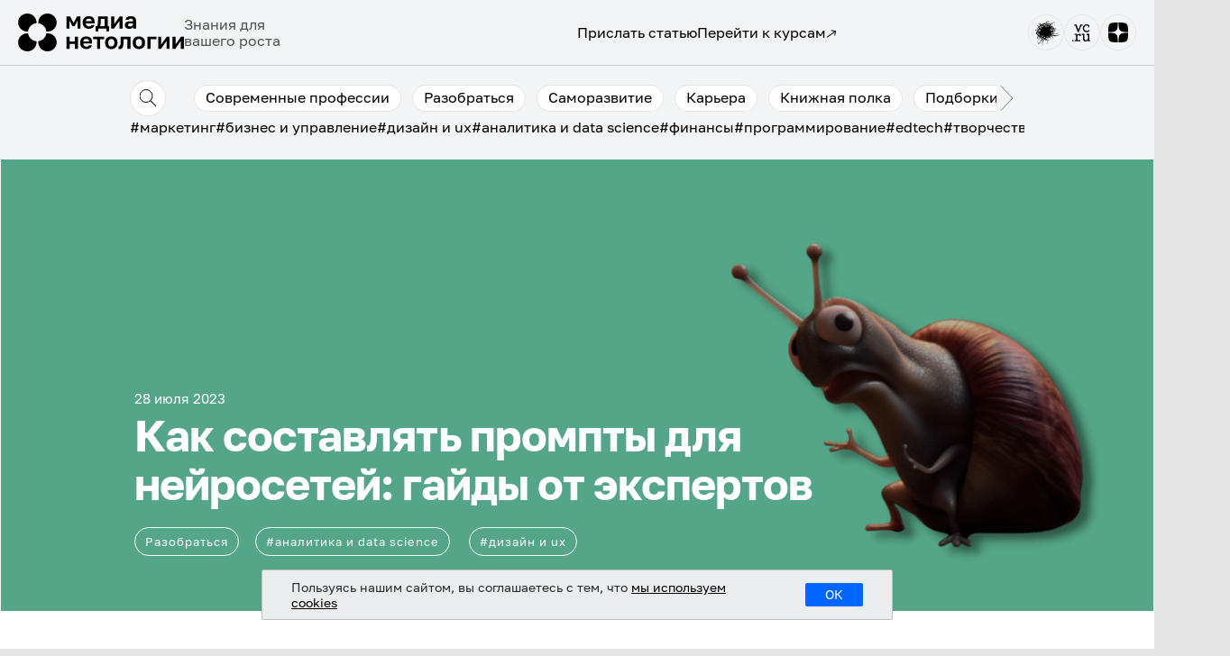

--- FILE ---
content_type: text/html
request_url: https://netology.ru/blog/07-2023-ai-prompts
body_size: 161518
content:
<!DOCTYPE html>
<html lang="ru-RU" prefix="og: https://ogp.me/ns#" xml:lang="ru-RU" xmlns="http://www.w3.org/1999/xhtml"><head>
  <meta content="HTML Tidy for HTML5 for Linux version 5.6.0" name="generator"/>
  <meta charset="utf-8"/>
  <meta content="width=device-width, initial-scale=1" name="viewport"/>
  <link href="https://gmpg.org/xfn/11" rel="profile"/>
  <title>Как составлять промпты для нейросетей | Медиа Нетологии</title>
  <meta content="Промпты для нейросетей. Художник, руководитель новостного портала и предприниматель рассказали, как они настроили нейросети, чтобы те эффективно помогали им в работе." name="description"/>
  <meta content="max-image-preview:large" name="robots"/>
  <meta content="#аналитика и data science,#дизайн и ux,разобраться" name="keywords"/>
  <link href="https://netology.ru/blog/07-2023-ai-prompts" rel="canonical"/>
  <meta content="ru_RU" property="og:locale"/>
  <meta content="Нетология: образовательная платформа" property="og:site_name"/>
  <meta content="article" property="og:type"/>
  <meta content="Как составлять промпты для нейросетей | Медиа Нетологии" property="og:title"/>
  <meta content="Промпты для нейросетей. Художник, руководитель новостного портала и предприниматель рассказали, как они настроили нейросети, чтобы те эффективно помогали им в работе." property="og:description"/>
  <meta content="/blog/07-2023-ai-prompts" property="og:url"/>
  <meta content="https://blog-prod-bucket.website.yandexcloud.net/uploads/2023/07/Обложка_гл_улитка.png" property="og:image"/>
  <meta content="https://blog-prod-bucket.website.yandexcloud.net/uploads/2023/07/Обложка_гл_улитка.png" property="og:image:secure_url"/>
  <meta content="700" property="og:image:width"/>
  <meta content="500" property="og:image:height"/>
  <meta content="2023-07-28T17:01:00+00:00" property="article:published_time"/>
  <meta content="2023-07-28T20:09:17+00:00" property="article:modified_time"/>
  <meta content="summary" name="twitter:card"/>
  <meta content="netology.ru" name="twitter:domain"/>
  <meta content="Как составлять промпты для нейросетей | Медиа Нетологии" name="twitter:title"/>
  <meta content="Промпты для нейросетей. Художник, руководитель новостного портала и предприниматель рассказали, как они настроили нейросети, чтобы те эффективно помогали им в работе." name="twitter:description"/>
  <meta content="https://blog-prod-bucket.website.yandexcloud.net/uploads/2023/07/Обложка_гл_улитка.png" name="twitter:image"/>
  <link as="font" crossorigin="anonymous" href="wp-content/plugins/rate-my-post/public/css/fonts/ratemypost.ttf" rel="preload" type="font/ttf"/>
  <script data-cfasync="false" data-pagespeed-no-defer="" type="text/javascript">
  //<![CDATA[
        var gtm4wp_datalayer_name = "dataLayer";
        var dataLayer = dataLayer || [];
  //]]>
  </script>
  <link href="/blog/07-2023-ai-prompts/amp" rel="amphtml"/>
  <meta content="AMP for WP 1.0.77.30" name="generator"/>
  <link href="https://netology.ru/" rel="dns-prefetch"/>
  <link href="https://blog-prod-bucket.website.yandexcloud.net/" rel="dns-prefetch"/>
  <link href="https://fonts.googleapis.com/" rel="dns-prefetch"/>
  <link href="https://s.w.org/" rel="dns-prefetch"/>
  <link href="/blog/feed" rel="alternate" title="Медиа Нетологии » Лента" type="application/rss+xml"/>
  <link href="/blog/comments/feed" rel="alternate" title="Медиа Нетологии » Лента комментариев" type="application/rss+xml"/>
  <link href="/blog/07-2023-ai-prompts/feed" rel="alternate" title="Медиа Нетологии » Лента комментариев к «Как составлять промпты для нейросетей: гайды от экспертов»" type="application/rss+xml"/>
  <script type="text/javascript">
  //<![CDATA[
                        window._wpemojiSettings = {"baseUrl":"https:\/\/s.w.org\/images\/core\/emoji\/12.0.0-1\/72x72\/","ext":".png","svgUrl":"https:\/\/s.w.org\/images\/core\/emoji\/12.0.0-1\/svg\/","svgExt":".svg","source":{"concatemoji":"https:\/\/netology.ru\/blog\/wp-includes\/js\/wp-emoji-release.min.js?ver=5.3.17"}};
                        !function(e,a,t){var n,r,o,i=a.createElement("canvas"),p=i.getContext&&i.getContext("2d");function s(e,t){var a=String.fromCharCode;p.clearRect(0,0,i.width,i.height),p.fillText(a.apply(this,e),0,0);e=i.toDataURL();return p.clearRect(0,0,i.width,i.height),p.fillText(a.apply(this,t),0,0),e===i.toDataURL()}function c(e){var t=a.createElement("script");t.src=e,t.defer=t.type="text/javascript",a.getElementsByTagName("head")[0].appendChild(t)}for(o=Array("flag","emoji"),t.supports={everything:!0,everythingExceptFlag:!0},r=0;r<o.length;r++)t.supports[o[r]]=function(e){if(!p||!p.fillText)return!1;switch(p.textBaseline="top",p.font="600 32px Arial",e){case"flag":return s([127987,65039,8205,9895,65039],[127987,65039,8203,9895,65039])?!1:!s([55356,56826,55356,56819],[55356,56826,8203,55356,56819])&&!s([55356,57332,56128,56423,56128,56418,56128,56421,56128,56430,56128,56423,56128,56447],[55356,57332,8203,56128,56423,8203,56128,56418,8203,56128,56421,8203,56128,56430,8203,56128,56423,8203,56128,56447]);case"emoji":return!s([55357,56424,55356,57342,8205,55358,56605,8205,55357,56424,55356,57340],[55357,56424,55356,57342,8203,55358,56605,8203,55357,56424,55356,57340])}return!1}(o[r]),t.supports.everything=t.supports.everything&&t.supports[o[r]],"flag"!==o[r]&&(t.supports.everythingExceptFlag=t.supports.everythingExceptFlag&&t.supports[o[r]]);t.supports.everythingExceptFlag=t.supports.everythingExceptFlag&&!t.supports.flag,t.DOMReady=!1,t.readyCallback=function(){t.DOMReady=!0},t.supports.everything||(n=function(){t.readyCallback()},a.addEventListener?(a.addEventListener("DOMContentLoaded",n,!1),e.addEventListener("load",n,!1)):(e.attachEvent("onload",n),a.attachEvent("onreadystatechange",function(){"complete"===a.readyState&&t.readyCallback()})),(n=t.source||{}).concatemoji?c(n.concatemoji):n.wpemoji&&n.twemoji&&(c(n.twemoji),c(n.wpemoji)))}(window,document,window._wpemojiSettings);
  //]]>
  </script>
  <script data-wpfc-render="false" id="netol-ready" type="50fb3e4ec7634ae64c4f7541-text/javascript">
  <![CDATA[
                        window.advanced_ads_ready=function(e,a){a=a||"complete";var d=function(e){return"interactive"===a?"loading"!==e:"complete"===e};d(document.readyState)?e():document.addEventListener("readystatechange",(function(a){d(a.target.readyState)&&e()}),{once:"interactive"===a})},window.advanced_ads_ready_queue=window.advanced_ads_ready_queue||[];              
  ]]>
  </script>
  <style type="text/css">
  /*<![CDATA[*/
  img.wp-smiley,
  img.emoji {
        display: inline !important;
        border: none !important;
        box-shadow: none !important;
        height: 1em !important;
        width: 1em !important;
        margin: 0 .07em !important;
        vertical-align: -0.1em !important;
        background: none !important;
        padding: 0 !important;
  }
  /*]]>*/
  </style>
  <link href="wp-includes/css/dist/block-library/style.min.css?ver=5.3.17.css" id="wp-block-library-css" media="all" rel="stylesheet" type="text/css"/>
  <style id="wp-block-library-inline-css" type="text/css">
  /*<![CDATA[*/
  .has-text-align-justify{text-align:justify;}
  /*]]>*/
  </style>
  <link href="wp-content/plugins/rate-my-post/public/css/rate-my-post.css?ver=3.3.4.css" id="rate-my-post-css" media="all" rel="stylesheet" type="text/css"/>
  <link href="wp-content/themes/aquene-child-theme/assets/css/footer-style.css?ver=5.2.15.css" id="footer-style-css" media="all" rel="stylesheet" type="text/css"/>
  <link href="wp-content/themes/aquene-child-theme/assets/css/header-style.css?ver=5.2.15.css" id="header-style-css" media="all" rel="stylesheet" type="text/css"/>
  <link href="wp-content/themes/aquene-child-theme/assets/css/adaptive.css?ver=1.1.9.css" id="adaptive-css-css" media="all" rel="stylesheet" type="text/css"/>
  <link href="wp-content/themes/aquene/assets/css/font-awesome.min.css?ver=4.7.0.css" id="font-awesome-css" media="all" rel="stylesheet" type="text/css"/>
  <link href="wp-content/themes/aquene/style.css?ver=1.4.8.css" id="aquene-style-css" media="all" rel="stylesheet" type="text/css"/>
  <style id="aquene-style-inline-css" type="text/css">
  /*<![CDATA[*/

                                .post-navigation .nav-previous a:before { content: ""; background-image: url(https://blog-prod-bucket.website.yandexcloud.net/uploads/2023/07/Создание-презентаций-980x460.jpg); }
                        
                                .post-navigation .nav-next a:before { content: ""; background-image: url(https://blog-prod-bucket.website.yandexcloud.net/uploads/2023/07/Обложка_внутр_парковка.png); }
                        
  #page .byline { clip: rect(1px, 1px, 1px, 1px); height: 1px; position: absolute; overflow: hidden; width: 1px; }
  /*]]>*/
  </style>
  <link href="wp-content/themes/aquene/assets/css/print-style.min.css?ver=1.0.0.css" id="aquene-print-style-css" media="print" rel="stylesheet" type="text/css"/>
  <link href="https://fonts.googleapis.com/css?family=Lato%3A300%2C300i%2C400%2C400i%2C700%2C700i%7CLato%3A300%2C300i%2C400%2C400i%2C700%2C700i&amp;subset=latin%2Clatin-ext%2Ccyrillic%2Ccyrillic-ext&amp;display=swap" id="aquene-google-fonts-css" media="all" rel="stylesheet" type="text/css"/>
  <link href="https://blog-prod-bucket.website.yandexcloud.net/uploads/setka-editor/clients/z7FBt2SqzBw1EQt8MmlVuOEIIimzS7xI/css/5451_netologia_style_pack_1_204.min.css?ver=2.1.15" id="setka-editor-theme-resources-css" media="all" rel="stylesheet" type="text/css"/>
  <link href="wp-content/plugins/jetpack/css/jetpack.css?ver=8.2.4.css" id="jetpack_css-css" media="all" rel="stylesheet" type="text/css"/>
  <script src="wp-includes/js/jquery/jquery.js?ver=1.12.4-wp" type="text/javascript"></script>
  <script src="wp-includes/js/jquery/jquery-migrate.min.js?ver=1.4.1" type="text/javascript"></script>
  <script src="wp-content/themes/aquene-child-theme/assets/js/single-header.js?ver=1.2.9" type="text/javascript"></script>
  <script src="wp-content/themes/aquene-child-theme/assets/js/common.js?ver=1.2.9" type="text/javascript"></script>
  <script src="wp-content/themes/aquene-child-theme/assets/js/adaptive.js?ver=1.4.8" type="text/javascript"></script>
  <link href="/blog/wp-json/" rel="https://api.w.org/"/>
  <link rel="EditURI" title="RSD" type="application/rsd+xml"/>
  <link href="/blog/wp-includes/wlwmanifest.xml" rel="wlwmanifest" type="application/wlwmanifest+xml"/>
  <link href="07-2023-presentation-skills" rel="prev" title="Создание презентаций: почему этот навык нужен всем и как им овладеть"/>
  <link href="07-2023-english-in-it" rel="next" title="Английский язык в IT: на что можно рассчитывать с разным уровнем"/>
  <meta content="WordPress 5.3.17" name="generator"/>
  <link href="/blog/?p=44423" rel="shortlink"/>
  <link href="/blog/wp-json/oembed/1.0/embed?url=https%3A%2F%2Fnetology.ru%2Fblog%2F07-2023-ai-prompts" rel="alternate" type="application/json+oembed"/>
  <link href="/blog/wp-json/oembed/1.0/embed?url=https%3A%2F%2Fnetology.ru%2Fblog%2F07-2023-ai-prompts&amp;format=xml" rel="alternate" type="text/xml+oembed"/>
  <script type="application/ld+json">
  {
    "@context": "https://schema.org",
    "@type": "Article",
    "mainEntityOfPage": {
        "@type": "WebPage",
        "@id": "/blog/07-2023-ai-prompts"
    },
    "headline": "Как составлять промпты для нейросетей: гайды от экспертов",
    "datePublished": "2023-07-28T20:01:00+0300",
    "dateModified": "2023-07-28T23:09:17+0300",
    "author": {
        "@type": "Person",
        "name": "Светлана Третяк"
    },
    "description": "Работа с нейросетью для генерации текста и изображений становится обыденностью для многих специалистов от digi",
    "image": {
        "@type": "ImageObject",
        "url": "https://blog-prod-bucket.website.yandexcloud.net/uploads/2023/07/Обложка_внутр_улитка.png",
        "width": 1440,
        "height": 500
    }
  }
  </script>
  <script data-cfasync="false" data-pagespeed-no-defer="" type="text/javascript">
  //<![CDATA[
        var dataLayer_content = [];
        dataLayer.push( dataLayer_content );//]]>
  </script>
  <script data-cfasync="false">
  //<![CDATA[
  (function(w,d,s,l,i){w[l]=w[l]||[];w[l].push({'gtm.start':
  new Date().getTime(),event:'gtm.js'});var f=d.getElementsByTagName(s)[0],
  j=d.createElement(s),dl=l!='dataLayer'?'&l='+l:'';j.async=true;j.src=
  '//www.googletagmanager.com/gtm.'+'js?id='+i+dl;f.parentNode.insertBefore(j,f);
  })(window,document,'script','dataLayer','GTM-PWG78J');//]]>
  </script>
  <style type="text/css">
  /*<![CDATA[*/
  img#wpstats{display:none}
  /*]]>*/
  </style>
  <link rel="pingback"/>
  <style type="text/css">
  /*<![CDATA[*/
  .broken_link, a.broken_link {
        text-decoration: line-through;
  }
  /*]]>*/
  </style>
  <link href="/blog/favicon/favicon-32x32.png" rel="icon" sizes="32x32"/>
  <link href="/blog/favicon/android-chrome-192x192.png" rel="icon" sizes="192x192"/>
  <link href="/blog/favicon/apple-icon-180x180.png" rel="apple-touch-icon-precomposed"/>
  <meta content="/blog/favicon/android-chrome-270x270.png" name="msapplication-TileImage"/>
  <style id="wp-custom-css" type="text/css">
  /*<![CDATA[*/
                        .socials-footer__item--fb {
        display: none;
  }

  .socials-footer__item--insta {
        display: none;
  }

  .socials__link--insta {
        display: none;
  }

  /*конфликт со стилями тильды
  */
  header *, footer *, .nav-links *, .archive-grid * {
        -webkit-box-sizing: border-box;
    -moz-box-sizing: border-box;
    box-sizing: border-box;
  }

  .single .hentry-inner.hentry-wrapper .entry-content:has(div.t-records) {
        padding: 0;
  }

  .t-records ul, .t-records ol {
                list-style: initial;
  }
  ul, ol {
        margin: initial;
  }

  .t-container a {
        font-weight: normal;
  }

  .single .content-area .site-main header.entry-header .header-content .entry-cats a {
    text-transform: none !important;
    font-weight: normal;
  }               
  /*]]>*/
  </style>
  <style class="" data-stk-css="stkZ91fH" media="all">
  <![CDATA[
  [data-stk-css="stkZ91fH"]:not(#stk):not(#stk):not(style){background-color: rgba(241, 242, 246, 1)}
  ]]>
  </style>
  <style class="" data-stk-css="stkwaJ6n" media="all">
  <![CDATA[
  [data-stk-css="stkwaJ6n"]:not(#stk):not(#stk):not(style){background-color: rgba(241, 242, 246, 1)}
  ]]>
  </style>
</head>
<body class="post-template-default single single-post postid-44423 single-format-standard wp-custom-logo group-blog inactive-sidebar author-hidden aa-prefix-netol-">
  <div class="site container" id="page">
    <header class="header-single">
      <nav class="header__nav">
        <div class="header__logo-group">
          <a href="https://netology.ru/blog" target="_blank"><img alt="" class="header__logo" src="wp-content/themes/aquene-child-theme/img/logo-black.svg"/></a>
          <div class="header__logo-slogan">
            Знания для вашего роста
          </div>
        </div>
        <div class="header__menu">
          <div class="header__menu-links">
            <a href="terms" target="_blank">Прислать статью</a> <a class="header__menu-course-link" href="https://netology.ru/" target="_blank">Перейти к курсам <img alt="" class="burger-menu__item-arrow" src="wp-content/themes/aquene-child-theme/img/outer-link.svg"/></a>
          </div>
          <div class="header__menu-socials">
            <a href="https://habr.com/ru/companies/netologyru/articles/" target="_blank"><img alt="" src="wp-content/themes/aquene-child-theme/img/logo-habr-black.svg"/></a> <a href="https://vc.ru/u/161254-netologiya" target="_blank"><img alt="" src="wp-content/themes/aquene-child-theme/img/logo-vc-black.svg"/></a> <a href="https://dzen.ru/netology_official" target="_blank"><img alt="" src="wp-content/themes/aquene-child-theme/img/logo-dzen-black.svg"/></a>
          </div>
        </div>
        <div class="burger-menu">
          <img alt="" class="js-burger-open burger-menu__button" src="wp-content/themes/aquene-child-theme/img/burger-button.svg"/>
          <div class="js-burger-dropdown burger-menu__dropdown">
            <ul class="burger-menu__list">
              <li class="burger-menu__item burger-menu__item_first">
                <a href="terms" target="_blank">Прислать статью</a> <img alt="" class="js-burger-close burger-menu__button burger-menu__button-close" src="wp-content/themes/aquene-child-theme/img/burger-button-close.svg"/>
              </li>
              <li class="burger-menu__item burger-menu__item_second">
                <a class="header__menu-course-link" href="https://netology.ru/" target="_blank">Перейти к курсам <img alt="" class="burger-menu__item-arrow" src="wp-content/themes/aquene-child-theme/img/outer-link.svg"/></a>
              </li>
              <li class="burger-menu__item burger-menu__item_socials">
                <a href="https://habr.com/ru/companies/netologyru/articles/" target="_blank"><img alt="" src="wp-content/themes/aquene-child-theme/img/logo-habr-black.svg"/></a> <a href="https://vc.ru/u/161254-netologiya" target="_blank"><img alt="" src="wp-content/themes/aquene-child-theme/img/logo-vc-black.svg"/></a> <a href="https://dzen.ru/netology_official" target="_blank"><img alt="" src="wp-content/themes/aquene-child-theme/img/logo-dzen-black.svg"/></a>
              </li>
            </ul>
          </div>
        </div>
      </nav>
    </header>
    <div class="header__bottom-separator"></div>
    <div class="categories">
      <div class="js-categories-row categories__row">
      <div class="js-search-button search__button-open"><img alt="" class="search__img" src="wp-content/themes/aquene-child-theme/img/search-button-open.svg"/></div><img alt="" class="js-arrow-prev categories__button" src="wp-content/themes/aquene-child-theme/img/categories-prev.svg"/>
      <ul class="js-categories categories__list" id="menu-top_categories_menu">
        <li class="menu-item menu-item-type-taxonomy menu-item-object-category menu-item-23481 categories__list-item" id="menu-item-23481">
          <a href="/blog/category/professions" rel="noopener" target="_blank">Современные профессии</a>
        </li>
        <li class="menu-item menu-item-type-taxonomy menu-item-object-category current-post-ancestor current-menu-parent current-post-parent menu-item-23484 categories__list-item" id="menu-item-23484">
          <a href="/blog/category/what-is" rel="noopener" target="_blank">Разобраться</a>
        </li>
        <li class="menu-item menu-item-type-taxonomy menu-item-object-category menu-item-47438 categories__list-item" id="menu-item-47438">
          <a href="/blog/category/productivity">Саморазвитие</a>
        </li>
        <li class="menu-item menu-item-type-taxonomy menu-item-object-category menu-item-23461 categories__list-item" id="menu-item-23461">
          <a href="/blog/category/career" rel="noopener" target="_blank">Карьера</a>
        </li>
        <li class="menu-item menu-item-type-taxonomy menu-item-object-category menu-item-23467 categories__list-item" id="menu-item-23467">
          <a href="/blog/category/books" rel="noopener" target="_blank">Книжная полка</a>
        </li>
        <li class="menu-item menu-item-type-taxonomy menu-item-object-category menu-item-47411 categories__list-item" id="menu-item-47411">
          <a href="/blog/category/lists" rel="noopener" target="_blank">Подборки</a>
        </li>
        <li class="menu-item menu-item-type-taxonomy menu-item-object-category menu-item-24335 categories__list-item" id="menu-item-24335">
          <a href="/blog/category/education" rel="noopener" target="_blank">Научиться учиться</a>
        </li>
        <li class="menu-item menu-item-type-taxonomy menu-item-object-category menu-item-23482 categories__list-item" id="menu-item-23482">
          <a href="/blog/category/experience" rel="noopener" target="_blank">Личный опыт</a>
        </li>
        <li class="menu-item menu-item-type-taxonomy menu-item-object-category menu-item-40945 categories__list-item" id="menu-item-40945">
          <a href="/blog/category/easy" rel="noopener" target="_blank">Просто о сложном</a>
        </li>
        <li class="menu-item menu-item-type-taxonomy menu-item-object-category menu-item-23466 categories__list-item" id="menu-item-23466">
          <a href="/blog/category/netologiya" rel="noopener" target="_blank">Нетология</a>
        </li>
      </ul><img alt="" class="js-arrow-next categories__button" src="wp-content/themes/aquene-child-theme/img/categories-next.svg"/></div>
      <div class="js-search-row search__row">
        <form action="/blog/" class="search-form" method="get" role="search">
          <label class="th-block" for="search-form-65fd75e310396"><span class="screen-reader-text">Search for:</span> <input class="search-field th-block th-w-full search__input" id="search-form-65fd75e310396" name="s" placeholder="Поиск" title="Search for:" type="search" value=""/></label>
          <img alt="" class="js-search-close-button search__button-close" src="wp-content/themes/aquene-child-theme/img/search-button-close.svg"/> <button class="th-text-base search__button-submit" type="submit"><span class="screen-reader-text">Search</span> Найти</button>
        </form>
      </div>
      <ul class="header__tags-menu" id="menu-tags_menu">
        <li class="menu-item menu-item-type-taxonomy menu-item-object-post_tag menu-item-47412" id="menu-item-47412">
          <a href="/blog/tag/im" rel="noopener" target="_blank">#маркетинг</a>
        </li>
        <li class="menu-item menu-item-type-taxonomy menu-item-object-post_tag menu-item-47413" id="menu-item-47413">
          <a href="/blog/tag/biu" rel="noopener" target="_blank">#бизнес и управление</a>
        </li>
        <li class="menu-item menu-item-type-taxonomy menu-item-object-post_tag menu-item-47414" id="menu-item-47414">
          <a href="/blog/tag/des" rel="noopener" target="_blank">#дизайн и ux</a>
        </li>
        <li class="menu-item menu-item-type-taxonomy menu-item-object-post_tag menu-item-47416" id="menu-item-47416">
          <a href="/blog/tag/ds" rel="noopener" target="_blank">#аналитика и data science</a>
        </li>
        <li class="menu-item menu-item-type-taxonomy menu-item-object-post_tag menu-item-47418" id="menu-item-47418">
          <a href="/blog/tag/fin" rel="noopener" target="_blank">#финансы</a>
        </li>
        <li class="menu-item menu-item-type-taxonomy menu-item-object-post_tag menu-item-47415" id="menu-item-47415">
          <a href="/blog/tag/dev" rel="noopener" target="_blank">#программирование</a>
        </li>
        <li class="menu-item menu-item-type-taxonomy menu-item-object-post_tag menu-item-47417" id="menu-item-47417">
          <a href="/blog/tag/edmarket" rel="noopener" target="_blank">#edtech</a>
        </li>
        <li class="menu-item menu-item-type-taxonomy menu-item-object-post_tag menu-item-47419" id="menu-item-47419">
          <a href="/blog/tag/cre" rel="noopener" target="_blank">#творчество</a>
        </li>
      </ul>
    </div>
    <div class="site-content" id="content">
      <div class="content-area" id="primary">
        <main class="site-main" id="main" role="main">
          <article class="post-44423 post type-post status-publish format-standard has-post-thumbnail hentry category-what-is tag-ds tag-des" id="post-44423">
            <header class="entry-header hentry-wrapper">
              <img alt="Как составлять промпты для нейросетей: гайды от экспертов" class="attachment-full size-full wp-post-image" height="500" sizes="(max-width: 1440px) 100vw, 1440px" src="https://blog-prod-bucket.website.yandexcloud.net/uploads/2023/07/%D0%9E%D0%B1%D0%BB%D0%BE%D0%B6%D0%BA%D0%B0_%D0%B2%D0%BD%D1%83%D1%82%D1%80_%D1%83%D0%BB%D0%B8%D1%82%D0%BA%D0%B0.png" srcset="https://blog-prod-bucket.website.yandexcloud.net/uploads/2023/07/Обложка_внутр_улитка.png 1440w, https://blog-prod-bucket.website.yandexcloud.net/uploads/2023/07/Обложка_внутр_улитка-300x104.png 300w, https://blog-prod-bucket.website.yandexcloud.net/uploads/2023/07/Обложка_внутр_улитка-1024x356.png 1024w, https://blog-prod-bucket.website.yandexcloud.net/uploads/2023/07/Обложка_внутр_улитка-768x267.png 768w" title="Как составлять промпты для нейросетей: гайды от экспертов" width="1440"/>
              <div class="header-content">
                <div class="entry-meta clear">
                  <div class="post-date">
                    28 июля 2023
                  </div>
                </div>
                <h1 class="entry-title">Как составлять промпты для нейросетей: гайды от экспертов</h1>
                <div class="post-categories row">
                  <div class="entry-cats">
                    <a href="/blog/category/what-is" rel="category tag">Разобраться</a>
                  </div>
                  <div class="entry-cats">
                    <span class="links-meta"></span> <a href="/blog/tag/ds" rel="tag">#аналитика и data science</a> <a href="/blog/tag/des" rel="tag">#дизайн и ux</a>
                  </div>
                </div>
                <div class="entry-meta clear mobile">
                  <div class="post-date">
                    28 июля 2023
                  </div>
                </div>
                <div class="social-share">
                  <a class="share-vk" href="https://vk.com/share.php?url=/blog/07-2023-ai-prompts&amp;title=%D0%9A%D0%B0%D0%BA%20%D1%81%D0%BE%D1%81%D1%82%D0%B0%D0%B2%D0%BB%D1%8F%D1%82%D1%8C%20%D0%BF%D1%80%D0%BE%D0%BC%D0%BF%D1%82%D1%8B%20%D0%B4%D0%BB%D1%8F%20%D0%BD%D0%B5%D0%B9%D1%80%D0%BE%D1%81%D0%B5%D1%82%D0%B5%D0%B9:%20%D0%B3%D0%B0%D0%B9%D0%B4%D1%8B%20%D0%BE%D1%82%20%D1%8D%D0%BA%D1%81%D0%BF%D0%B5%D1%80%D1%82%D0%BE%D0%B2&amp;image=https://blog-prod-bucket.website.yandexcloud.net/uploads/2023/07/%D0%9E%D0%B1%D0%BB%D0%BE%D0%B6%D0%BA%D0%B0_%D0%B2%D0%BD%D1%83%D1%82%D1%80_%D1%83%D0%BB%D0%B8%D1%82%D0%BA%D0%B0.png" target="_blank" title="Как составлять промпты для нейросетей: гайды от экспертов"><svg fill="none" height="12" viewBox="0 0 22 12" width="22" xmlns="http://www.w3.org/2000/svg">
                  <path d="M21.8833 10.8373C21.8567 10.7824 21.8319 10.7369 21.8088 10.7004C21.4271 10.0432 20.6977 9.23651 19.621 8.28012L19.5982 8.25822L19.5868 8.24748L19.5753 8.23647H19.5638C19.0751 7.79113 18.7657 7.49169 18.6361 7.33838C18.399 7.04634 18.3458 6.75074 18.4754 6.45122C18.567 6.22492 18.9109 5.74701 19.5064 5.01684C19.8196 4.62987 20.0676 4.31973 20.2508 4.08607C21.572 2.40687 22.1448 1.33383 21.9691 0.86655L21.9008 0.757352C21.855 0.691611 21.7366 0.63147 21.5459 0.576621C21.3548 0.521888 21.1105 0.512836 20.8126 0.549312L17.5138 0.571098C17.4604 0.552994 17.3841 0.554682 17.2846 0.576621C17.1853 0.598561 17.1357 0.609569 17.1357 0.609569L17.0783 0.636993L17.0327 0.66994C16.9945 0.691726 16.9525 0.730043 16.9066 0.784815C16.861 0.839395 16.8229 0.903448 16.7924 0.976439C16.4332 1.8598 16.0249 2.68111 15.5666 3.44032C15.284 3.89303 15.0245 4.28536 14.7876 4.61756C14.5509 4.94964 14.3523 5.19431 14.1921 5.35115C14.0316 5.50813 13.8868 5.6339 13.7567 5.72891C13.6269 5.82395 13.5277 5.86411 13.4591 5.84942C13.3903 5.83473 13.3255 5.82016 13.2641 5.80558C13.1573 5.73984 13.0714 5.65043 13.0066 5.53728C12.9415 5.42414 12.8977 5.28172 12.8748 5.11016C12.852 4.93848 12.8385 4.79081 12.8346 4.66665C12.8311 4.54265 12.8327 4.36725 12.8405 4.14095C12.8484 3.91454 12.852 3.76135 12.852 3.68103C12.852 3.40357 12.8576 3.10244 12.869 2.77757C12.8805 2.4527 12.8899 2.1953 12.8977 2.00567C12.9055 1.81585 12.9091 1.61502 12.9091 1.4033C12.9091 1.19157 12.8956 1.02553 12.869 0.905021C12.8427 0.784661 12.8023 0.667831 12.749 0.554567C12.6955 0.441418 12.6171 0.353891 12.5142 0.291755C12.4111 0.229696 12.283 0.180448 12.1305 0.143857C11.7257 0.0562914 11.2103 0.00892239 10.584 0.00155814C9.16374 -0.0130169 8.25113 0.0746636 7.84641 0.264485C7.68605 0.344686 7.54094 0.454267 7.41119 0.592884C7.2737 0.753555 7.25452 0.841236 7.35378 0.855657C7.81203 0.921283 8.13643 1.07827 8.32736 1.32647L8.39617 1.45799C8.44969 1.55288 8.50313 1.72088 8.55661 1.96175C8.61001 2.20262 8.64447 2.46908 8.65963 2.76096C8.69775 3.29399 8.69775 3.75027 8.65963 4.12983C8.6214 4.50955 8.58529 4.80516 8.55083 5.01688C8.51637 5.2286 8.46485 5.40016 8.39617 5.53153C8.32736 5.66294 8.28159 5.74325 8.25864 5.7724C8.23573 5.80155 8.21663 5.81993 8.20147 5.82714C8.10221 5.8635 7.99898 5.88202 7.89214 5.88202C7.78514 5.88202 7.6554 5.83086 7.5027 5.7286C7.35005 5.62635 7.19161 5.48589 7.0274 5.307C6.86319 5.12807 6.678 4.87803 6.47175 4.55684C6.26565 4.23565 6.05181 3.85605 5.83035 3.41803L5.64713 3.10037C5.53259 2.89601 5.37612 2.59845 5.17757 2.20796C4.97889 1.8173 4.80329 1.43943 4.65063 1.0744C4.58961 0.921092 4.49794 0.804376 4.37577 0.72406L4.31844 0.691112C4.28033 0.661962 4.21915 0.631009 4.13522 0.598024C4.05117 0.565076 3.96346 0.541449 3.87175 0.526913L0.733227 0.548699C0.412511 0.548699 0.194901 0.61816 0.0803196 0.756892L0.0344628 0.822518C0.0115545 0.859071 0 0.917448 0 0.997802C0 1.07812 0.0229083 1.17669 0.0687651 1.29341C0.526932 2.32287 1.02518 3.3157 1.5635 4.27205C2.10183 5.22841 2.56963 5.99878 2.96661 6.58247C3.36367 7.16659 3.7684 7.71787 4.18079 8.23605C4.59318 8.75442 4.86616 9.08662 4.99972 9.23256C5.13343 9.37877 5.23847 9.48809 5.31482 9.56108L5.60123 9.82385C5.7845 9.9991 6.05362 10.209 6.40872 10.4535C6.7639 10.6982 7.15711 10.939 7.58856 11.1765C8.02009 11.4136 8.5221 11.607 9.09489 11.7567C9.6676 11.9064 10.225 11.9665 10.7672 11.9375H12.0845C12.3517 11.9155 12.5541 11.8352 12.6917 11.6966L12.7372 11.6417C12.7679 11.5981 12.7966 11.5304 12.8231 11.4393C12.8499 11.3481 12.8632 11.2475 12.8632 11.1382C12.8554 10.8243 12.8803 10.5414 12.9375 10.2896C12.9946 10.0378 13.0596 9.84802 13.1324 9.72018C13.2052 9.59245 13.2872 9.48467 13.3786 9.3973C13.4701 9.30973 13.5354 9.25669 13.5737 9.23843C13.6117 9.22006 13.6421 9.20759 13.665 9.20012C13.8482 9.14174 14.0639 9.19827 14.3123 9.36999C14.5606 9.54156 14.7934 9.75339 15.0111 10.0052C15.2288 10.2572 15.4903 10.5399 15.7957 10.8537C16.1013 11.1677 16.3685 11.4011 16.5975 11.5546L16.8265 11.686C16.9794 11.7737 17.178 11.854 17.4224 11.927C17.6663 12 17.8801 12.0182 18.0636 11.9818L20.9959 11.938C21.2859 11.938 21.5116 11.8921 21.6717 11.801C21.8321 11.7098 21.9273 11.6093 21.9581 11.4999C21.9887 11.3904 21.9904 11.2662 21.9639 11.1274C21.9367 10.9889 21.91 10.8921 21.8833 10.8373Z" fill="white"></path></svg></a> <a class="share-ok" href="https://connect.ok.ru/offer?url=/blog/07-2023-ai-prompts&amp;title=%D0%9A%D0%B0%D0%BA%20%D1%81%D0%BE%D1%81%D1%82%D0%B0%D0%B2%D0%BB%D1%8F%D1%82%D1%8C%20%D0%BF%D1%80%D0%BE%D0%BC%D0%BF%D1%82%D1%8B%20%D0%B4%D0%BB%D1%8F%20%D0%BD%D0%B5%D0%B9%D1%80%D0%BE%D1%81%D0%B5%D1%82%D0%B5%D0%B9:%20%D0%B3%D0%B0%D0%B9%D0%B4%D1%8B%20%D0%BE%D1%82%20%D1%8D%D0%BA%D1%81%D0%BF%D0%B5%D1%80%D1%82%D0%BE%D0%B2&amp;image=https://blog-prod-bucket.website.yandexcloud.net/uploads/2023/07/%D0%9E%D0%B1%D0%BB%D0%BE%D0%B6%D0%BA%D0%B0_%D0%B2%D0%BD%D1%83%D1%82%D1%80_%D1%83%D0%BB%D0%B8%D1%82%D0%BA%D0%B0.png" target="_blank" title="Как составлять промпты для нейросетей: гайды от экспертов"><svg height="32" viewBox="0 0 389.404 387.417" width="30" xml:space="preserve" xmlns="http://www.w3.org/2000/svg">
                  <g fill="#FFF">
                    <path d="M194.485 57.901c-38.593 0-69.878 31.286-69.878 69.878 0 38.593 31.285 69.881 69.878 69.881s69.878-31.288 69.878-69.881c0-38.592-31.285-69.878-69.878-69.878zm0 98.766c-15.953 0-28.886-12.934-28.886-28.887s12.933-28.886 28.886-28.886 28.886 12.933 28.886 28.886-12.933 28.887-28.886 28.887zM219.155 253.262c27.975-5.699 44.739-18.947 45.626-19.658 8.186-6.565 9.501-18.523 2.936-26.71-6.564-8.186-18.521-9.501-26.709-2.937-.173.14-18.053 13.856-47.472 13.876-29.418-.02-47.676-13.736-47.849-13.876-8.188-6.564-20.145-5.249-26.709 2.937-6.565 8.187-5.25 20.145 2.936 26.71.899.721 18.355 14.314 47.114 19.879l-40.081 41.888c-7.284 7.554-7.065 19.582.489 26.866a18.936 18.936 0 0 0 13.187 5.322c4.978 0 9.951-1.945 13.679-5.812l37.235-39.665 40.996 39.922c7.428 7.416 19.456 7.404 26.87-.021 7.414-7.426 7.405-19.456-.021-26.87l-42.227-41.851z">
                    </path>
                    <path d="M193.536 217.832c-.047 0 .046.001 0 .002-.046-.001.047-.002 0-.002z"></path>
                  </g></svg></a> <a class="share-tg" href="https://telegram.me/share/url?url=/blog/07-2023-ai-prompts&amp;text=%D0%9A%D0%B0%D0%BA%20%D1%81%D0%BE%D1%81%D1%82%D0%B0%D0%B2%D0%BB%D1%8F%D1%82%D1%8C%20%D0%BF%D1%80%D0%BE%D0%BC%D0%BF%D1%82%D1%8B%20%D0%B4%D0%BB%D1%8F%20%D0%BD%D0%B5%D0%B9%D1%80%D0%BE%D1%81%D0%B5%D1%82%D0%B5%D0%B9:%20%D0%B3%D0%B0%D0%B9%D0%B4%D1%8B%20%D0%BE%D1%82%20%D1%8D%D0%BA%D1%81%D0%BF%D0%B5%D1%80%D1%82%D0%BE%D0%B2" target="_blank" title="Как составлять промпты для нейросетей: гайды от экспертов"><svg fill="none" height="17" viewBox="0 0 20 17" width="20" xmlns="http://www.w3.org/2000/svg">
                  <path d="M16.9079 15.9315L19.9264 1.5844C20.0736 0.989704 20 0.543681 19.7055 0.246332C19.411 -0.051017 19.1165 -0.051017 18.6748 0.0976575L0.931827 7.01102C0.563715 7.15969 0.269226 7.30837 0.121981 7.53138C-0.0252632 7.75439 -0.0252632 7.90307 0.0483591 8.05174C0.121981 8.20042 0.342848 8.34909 0.71096 8.42343L5.27554 9.83584L15.8035 3.14548C16.098 2.92247 16.3189 2.92247 16.4661 2.99681C16.5398 3.07115 16.5398 3.14548 16.3925 3.29416L7.85232 11.1739L7.48421 15.9315C7.7787 15.9315 8.07319 15.7828 8.4413 15.4855L10.65 13.3297L15.2146 16.7492C16.1716 17.2696 16.687 16.9722 16.9079 15.9315Z" fill="white"></path></svg></a>
                </div>
              </div>
            </header>
            <div class="hentry-inner hentry-wrapper">
              <div class="entry-content">
                <div class="alignfull">
                  <div class="stk-post stk-layout_12col_19255 stk-theme_28943 wp-exclude-emoji" data-ce-tag="post" data-editor-version="3.2.5" data-layout-type="auto" data-reset-type="class" data-stk='{"images":[{"id":44455,"alt":"","caption":""},{"id":44454,"alt":"","caption":""},{"id":44453,"alt":"","caption":""},{"id":44441,"alt":"","caption":""},{"id":44440,"alt":"","caption":""},{"id":44447,"alt":"","caption":""},{"id":44448,"alt":"","caption":""},{"id":44449,"alt":"","caption":""},{"id":44452,"alt":"","caption":""},{"id":44451,"alt":"","caption":""},{"id":44450,"alt":"","caption":""},{"id":44444,"alt":"","caption":""},{"id":44439,"alt":"","caption":""},{"id":44445,"alt":"","caption":""},{"id":44446,"alt":"","caption":""},{"id":44443,"alt":"","caption":""},{"id":44438,"alt":"","caption":""},{"id":44442,"alt":"","caption":""},{"id":44437,"alt":"","caption":""},{"id":44428,"alt":"","caption":""}]}' data-ui-id="post">
                    <div class="stk-grid" data-ce-tag="grid">
                      <div class="stk-grid-col" data-ce-tag="grid-col" data-col-width="8">
                        <p class="stk-theme_28943__style_font_style-1559904060671 stk-reset wp-exclude-emoji" data-ce-tag="paragraph">Работа с нейросетью для генерации текста и изображений становится обыденностью для многих специалистов от digital-сфер до офлайн-профессий. Однако страх чистого
                        листа до сих пор препятствует многим начать пользоваться технологиями искусственного интеллекта.</p>
                        <p class="stk-theme_28943__style_font_style-1559904060671 stk-reset wp-exclude-emoji" data-ce-tag="paragraph">Три эксперта по работе с нейросетями — художник, руководитель новостного портала и предприниматель — рассказали, как они настроили нейросети, чтобы те эффективно
                        помогали им в работе.</p>
                      </div>
                      <div class="stk-grid-col stk-grid-col_empty" data-ce-tag="grid-col" data-col-width="2">
                        <p class="ce-element--empty stk-element_no-text stk-reset wp-exclude-emoji" data-ce-tag="paragraph"></p>
                      </div>
                      <div class="stk-grid-col stk-grid-col_last" data-ce-tag="grid-col" data-col-width="2">
                        <div class="stk-container ntlgy-author stk-mobile-hidden" data-ce-tag="container" data-container-name="Автор (десктоп)">
                          <figure class="stk-reset stk-image-figure ntlgy-author-portrait stk-theme_28943__mb_05" data-ce-tag="image-figure">
                            <div class="stk-mask" data-ce-tag="mask"><img alt="Как составлять промпты для нейросетей: гайды от экспертов" class="stk-image stk-reset wp-image-44428" data-image-id="44428" data-image-name="Андрей Вечерний.jpg" height="307" loading="lazy" src="https://blog-prod-bucket.website.yandexcloud.net/uploads/2023/07/%D0%90%D0%BD%D0%B4%D1%80%D0%B5%D0%B9-%D0%92%D0%B5%D1%87%D0%B5%D1%80%D0%BD%D0%B8%D0%B9.jpg" srcset="https://blog-prod-bucket.website.yandexcloud.net/uploads/2023/07/Андрей-Вечерний-293x300.jpg 293w, https://blog-prod-bucket.website.yandexcloud.net/uploads/2023/07/Андрей-Вечерний.jpg 300w" width="300"/></div>
                          </figure>
                          <p class="stk-reset stk-theme_28943__style_small_text stk-theme_28943__color_28943_custom_color_1 stk-theme_28943__mb_0 wp-exclude-emoji" data-ce-tag="paragraph"><strong class="stk-reset">Андрей Вечерний</strong></p>
                          <p class="stk-reset stk-theme_28943__style_small_text wp-exclude-emoji" data-ce-tag="paragraph">Редактор сервиса Gerwin AI</p>
                        </div>
                      </div>
                    </div>
                    <div class="stk-grid" data-ce-tag="grid">
                      <div class="stk-grid-col stk-grid-col_last" data-ce-tag="grid-col" data-col-width="8">
                        <h2 class="stk-theme_28943__style_large_header stk-theme_28943__mb_05 stk-reset wp-exclude-emoji" data-ce-tag="paragraph">Нейросеть как джинн из бутылки</h2>
                        <p class="stk-reset wp-exclude-emoji" data-ce-tag="paragraph">Нейросеть ― это инструмент автоматической генерации контента. Машины умеют создавать текст, изображения, музыку, программный код, видеоролики. Существует мнение, что в скором нейросети станут таким же привычным
                        инструментом, как смартфон или автомобиль. В подтверждение прогнозов команда Gerwin вместе с SEO-экспертами уже <a class="stk-reset" href="05-2023-ai-content" rel="noopener" target="_blank">разбиралась</a>, как поисковые машины будут взаимодействовать с
                        AI-технологиями.</p>
                        <p class="stk-reset wp-exclude-emoji" data-ce-tag="paragraph">Работу с нейросетями можно сравнить с джинном из бутылки: он исполнит все желания, но в их формулировке может скрываться коварный подвох. Слова воспринимаются буквально или же в их переносном значении, так что
                        условное желание «зарабатывать лимон в месяц» может сильно разочаровать того, кто его загадал 🙂 Нейросеть ведёт себя так же: она принимает запросы по своим алгоритмам и выполняет наши просьбы исходя из этого понимания.</p>
                        <div class="stk-grid" data-ce-tag="grid">
                          <div class="stk-grid-col stk-grid-col_last" data-ce-tag="grid-col" data-col-width="8">
                            <figure class="stk-reset stk-image-figure" data-ce-tag="image-figure">
                              <div class="stk-mask" data-ce-tag="mask"><img alt="Как составлять промпты для нейросетей: гайды от экспертов" class="stk-image stk-reset wp-image-44450" data-image-id="44450" data-image-name="image11.jpg" height="600" loading="lazy" src="https://blog-prod-bucket.website.yandexcloud.net/uploads/2023/07/image11-3.jpg" srcset="https://blog-prod-bucket.website.yandexcloud.net/uploads/2023/07/image11-3-300x300.jpg 300w, https://blog-prod-bucket.website.yandexcloud.net/uploads/2023/07/image11-3.jpg 600w" width="600"/></div>
                              <figcaption class="stk-reset stk-description wp-exclude-emoji" data-ce-tag="description" style="display:block">
                                <em class="stk-reset">Что выдала популярная нейросеть Midjourney по запросу «полосатый кот»</em>
                              </figcaption>
                            </figure>
                          </div>
                        </div>
                        <p class="stk-reset wp-exclude-emoji" data-ce-tag="paragraph">Основа работы с нейросетями ― ввод <strong class="stk-reset">промптов</strong> → запросов, которые набирают в поле обычного чата. Не имеет значения, с каким интерфейсом вы имеете дело: будь то Telegram-бот,
                        GhatGPT или сторонний сервис. Вы всегда вводите промпт в чат, как будто разговариваете с собеседником.</p>
                        <p class="stk-reset wp-exclude-emoji" data-ce-tag="paragraph">Правильно подобранные промпты увеличивают вероятность выдачи нужного результата и позволяют генерировать примерно тот контент, который мы изначально себе представляем. Казалось бы, ничего сложного: если нужна
                        картинка с белым кроликом, то просто вводим «белый кролик».</p>
                        <p class="stk-reset wp-exclude-emoji" data-ce-tag="paragraph">Давайте проведём эксперимент и сгенерируем кролика по этому промпту в Midjourney ↓</p>
                        <div class="stk-grid" data-ce-tag="grid">
                          <div class="stk-grid-col stk-grid-col_last" data-ce-tag="grid-col" data-col-width="6">
                            <figure class="stk-reset stk-image-figure" data-ce-tag="image-figure">
                              <div class="stk-mask" data-ce-tag="mask"><img alt="Как составлять промпты для нейросетей: гайды от экспертов" class="stk-image stk-reset wp-image-44441" data-image-id="44441" data-image-name="red eyes.jpg" height="800" loading="lazy" src="https://blog-prod-bucket.website.yandexcloud.net/uploads/2023/07/red-eyes.jpg" srcset="https://blog-prod-bucket.website.yandexcloud.net/uploads/2023/07/red-eyes-300x300.jpg 300w, https://blog-prod-bucket.website.yandexcloud.net/uploads/2023/07/red-eyes.jpg 800w" width="800"/></div>
                            </figure>
                          </div>
                          <div class="stk-grid-col stk-grid-col_empty" data-ce-tag="grid-col" data-col-width="2">
                            <p class="ce-element--empty stk-element_no-text stk-reset wp-exclude-emoji" data-ce-tag="paragraph"></p>
                          </div>
                        </div>
                        <p class="stk-reset wp-exclude-emoji" data-ce-tag="paragraph">Среди вариантов вместо ожидаемого милого и пушистого зверька мы получили картинку лабораторного кролика с красными глазами из фильма ужасов. Да, это кролик, и он белый, но это вовсе не то, что мы хотели.</p>
                        <p class="stk-reset wp-exclude-emoji" data-ce-tag="paragraph">Попробуем исправить ситуацию и введём уточнение: «милый белый кролик».</p>
                        <div class="stk-grid" data-ce-tag="grid">
                          <div class="stk-grid-col stk-grid-col_last" data-ce-tag="grid-col" data-col-width="6">
                            <figure class="stk-reset stk-image-figure" data-ce-tag="image-figure">
                              <div class="stk-mask" data-ce-tag="mask"><img alt="Как составлять промпты для нейросетей: гайды от экспертов" class="stk-image stk-reset wp-image-44438" data-image-id="44438" data-image-name="image3.jpg" height="800" loading="lazy" src="https://blog-prod-bucket.website.yandexcloud.net/uploads/2023/07/image3-1.jpg" srcset="https://blog-prod-bucket.website.yandexcloud.net/uploads/2023/07/image3-1-300x300.jpg 300w, https://blog-prod-bucket.website.yandexcloud.net/uploads/2023/07/image3-1.jpg 800w" width="800"/></div>
                            </figure>
                          </div>
                          <div class="stk-grid-col stk-grid-col_empty" data-ce-tag="grid-col" data-col-width="2">
                            <p class="ce-element--empty stk-element_no-text stk-reset wp-exclude-emoji" data-ce-tag="paragraph"></p>
                          </div>
                        </div>
                        <p class="stk-reset wp-exclude-emoji" data-ce-tag="paragraph">И снова не то. Кролик белый и милый, но антропоморфный.</p>
                        <p class="stk-reset wp-exclude-emoji" data-ce-tag="paragraph">Мы снова добавим вводные и обозначим нужный стиль: «милый белый кролик в зелёном поле, фотореализм». И только с третьего раза получаем примерно то, к чему стремились:</p>
                        <div class="stk-grid" data-ce-tag="grid">
                          <div class="stk-grid-col stk-grid-col_last" data-ce-tag="grid-col" data-col-width="6">
                            <figure class="stk-reset stk-image-figure" data-ce-tag="image-figure">
                              <div class="stk-mask" data-ce-tag="mask"><img alt="Как составлять промпты для нейросетей: гайды от экспертов" class="stk-image stk-reset wp-image-44440" data-image-id="44440" data-image-name="image19.jpg" height="800" loading="lazy" src="https://blog-prod-bucket.website.yandexcloud.net/uploads/2023/07/image19.jpg" srcset="https://blog-prod-bucket.website.yandexcloud.net/uploads/2023/07/image19-300x300.jpg 300w, https://blog-prod-bucket.website.yandexcloud.net/uploads/2023/07/image19.jpg 800w" width="800"/></div>
                            </figure>
                          </div>
                          <div class="stk-grid-col stk-grid-col_empty" data-ce-tag="grid-col" data-col-width="2">
                            <p class="ce-element--empty stk-element_no-text stk-reset wp-exclude-emoji" data-ce-tag="paragraph"></p>
                          </div>
                        </div>
                        <div class="stk-container ntlgy-quote--bg" data-ce-tag="container" data-container-name="Цитата с фоном">
                          <p class="stk-reset stk-theme_28943__color_28943_custom_color_1 wp-exclude-emoji" data-ce-tag="paragraph">Генерация изображения в три хода ― это оптимистичный путь. Куда чаще приходится по многу раз перебирать комбинации слов, чтобы получить хоть что-то похожее на то, что
                          загадали изначально.</p>
                        </div>
                        <p class="stk-reset wp-exclude-emoji" data-ce-tag="paragraph">Та же самая проблема есть и у текстов: при многих запросах мы получаем очевидные и банальные ответы или совсем не то, что нужно.</p>
                        <p class="stk-reset wp-exclude-emoji" data-ce-tag="paragraph">В качестве решения проблемы при бешеном росте популярности нейросетей на рынке появилась новая услуга ― инжиниринг промптов, суть которой заключается в подборе наиболее универсальной системы запросов под задачи.
                        Промпт-инженеры изучают принципы работы различных нейросетей и создают списки запросов-шаблонов, при помощи которых можно получать нужный контент за наименьшее количество попыток ввода.</p>
                        <p class="stk-reset wp-exclude-emoji" data-ce-tag="paragraph">Иногда стоимость услуг промпт-инженеров достигает нескольких тысяч долларов, если речь идёт о создании списков для компаний. Инженеры стали своего рода редкими лингвистами, способными наладить общий язык между
                        человеком и машиной.</p>
                      </div>
                      <div class="stk-grid-col stk-grid-col_empty" data-ce-tag="grid-col" data-col-width="4">
                        <p class="ce-element--empty stk-element_no-text stk-reset wp-exclude-emoji" data-ce-tag="paragraph"></p>
                      </div>
                    </div>
                    <div class="stk-grid" data-ce-tag="grid" data-stk-css="stkZ91fH">
                      <div class="stk-grid-col stk-grid-col_last" data-ce-tag="grid-col" data-col-width="8">
                        <p class="stk-theme_28943__mb_05 ce-element--empty stk-element_no-text stk-reset wp-exclude-emoji" data-ce-tag="paragraph"></p>
                        <p class="stk-reset wp-exclude-emoji" data-ce-tag="paragraph">Для примера приведём список промптов для написания рекламного объявления:</p>
                        <div class="stk-grid" data-ce-tag="grid">
                          <div class="stk-grid-col stk-grid-col_last" data-ce-tag="grid-col" data-col-width="8">
                            <figure class="stk-reset stk-image-figure" data-ce-tag="image-figure">
                              <div class="stk-mask" data-ce-tag="mask"><img alt="Как составлять промпты для нейросетей: гайды от экспертов" class="stk-image stk-reset wp-image-44448" data-image-id="44448" data-image-name="image16.jpg" height="525" loading="lazy" src="https://blog-prod-bucket.website.yandexcloud.net/uploads/2023/07/image16-1.jpg" srcset="https://blog-prod-bucket.website.yandexcloud.net/uploads/2023/07/image16-1-300x197.jpg 300w, https://blog-prod-bucket.website.yandexcloud.net/uploads/2023/07/image16-1.jpg 800w" width="800"/></div>
                            </figure>
                          </div>
                        </div>
                        <p class="stk-reset wp-exclude-emoji" data-ce-tag="paragraph">Переведём первые три промпта (в скобках — данные, которые человек заполняет самостоятельно):</p>
                        <ul class="stk-theme_28943__mb_05 stk-reset" data-ce-tag="list">
                          <li class="stk-reset stk-list-item" data-ce-tag="list-item">Можете ли вы написать рекламный ролик для моего нового [название продукта], который призван помочь [описание вашей аудитории] [желаемый результат]?</li>
                          <li class="stk-reset stk-list-item" data-ce-tag="list-item">Мне нужен рекламный ролик для моей услуги [название услуги], который предоставляет [решение] для [описание ниши]. Можете ли вы написать текст, который затрагивает [проблемы в нише] и подчёркивает преимущества
                          использования моего сервиса?</li>
                          <li class="stk-reset stk-list-item" data-ce-tag="list-item">Я запускаю новый [тип продукта], который помогает [аудитории]. Можете ли вы написать рекламный ролик, который затрагивает [болевую точку] и выделяет уникальные особенности продукта?</li>
                        </ul>
                        <p class="ce-element--empty stk-element_no-text stk-reset wp-exclude-emoji" data-ce-tag="paragraph"></p>
                      </div>
                      <div class="stk-grid-col stk-grid-col_empty" data-ce-tag="grid-col" data-col-width="4">
                        <p class="ce-element--empty stk-element_no-text stk-reset wp-exclude-emoji" data-ce-tag="paragraph"></p>
                      </div>
                    </div>
                    <div class="stk-grid" data-ce-tag="grid">
                      <div class="stk-grid-col stk-grid-col_last" data-ce-tag="grid-col" data-col-width="8">
                        <p class="stk-reset wp-exclude-emoji" data-ce-tag="paragraph">Но чтобы понять, что хочет услышать нейросеть, необязательно обращаться к услугам инжиниринга и покупать дорогостоящие подборки.</p>
                        <p class="stk-reset wp-exclude-emoji" data-ce-tag="paragraph">Мы поговорили с экспертами по AI-технологиям и инжинирингу и активными пользователями, чтобы разобраться, как обычному человеку наладить сотрудничество с нейросетями.</p>
                      </div>
                      <div class="stk-grid-col stk-grid-col_empty" data-ce-tag="grid-col" data-col-width="4">
                        <p class="ce-element--empty stk-element_no-text stk-reset wp-exclude-emoji" data-ce-tag="paragraph"></p>
                      </div>
                    </div>
                    <div class="stk-grid" data-ce-tag="grid">
                      <div class="stk-grid-col stk-grid-col_last" data-ce-tag="grid-col" data-col-width="8">
                        <hr class="stk-theme_28943__separator_divider-1498128612642 stk-reset"/>
                        <div class="stk-grid" data-ce-tag="grid">
                          <div class="stk-grid-col" data-ce-tag="grid-col" data-col-width="2" data-stk-css="" data-stk-css-m="">
                            <figure class="stk-reset stk-image-figure" data-ce-tag="image-figure">
                              <div class="stk-mask" data-ce-tag="mask"><img alt="Как составлять промпты для нейросетей: гайды от экспертов" class="stk-image stk-reset wp-image-44455" data-image-id="44455" data-image-name="Евгений Мацкевич.png" height="315" loading="lazy" src="https://blog-prod-bucket.website.yandexcloud.net/uploads/2023/07/%D0%95%D0%B2%D0%B3%D0%B5%D0%BD%D0%B8%D0%B9-%D0%9C%D0%B0%D1%86%D0%BA%D0%B5%D0%B2%D0%B8%D1%87.png" srcset="https://blog-prod-bucket.website.yandexcloud.net/uploads/2023/07/Евгений-Мацкевич-300x300.png 300w, https://blog-prod-bucket.website.yandexcloud.net/uploads/2023/07/Евгений-Мацкевич.png 315w" width="315"/></div>
                            </figure>
                          </div>
                          <div class="stk-grid-col stk-grid-col_last" data-ce-tag="grid-col" data-col-width="6">
                            <p class="stk-theme_28943__color_28943_custom_color_1 stk-theme_28943__mb_05 stk-reset wp-exclude-emoji" data-ce-tag="paragraph">Евгений Мацкевич</p>
                            <p class="stk-theme_28943__color_28943_custom_color_1 stk-reset wp-exclude-emoji" data-ce-tag="paragraph"><a class="stk-reset" href="https://t.me/JimmyNeiron" rel="noopener noreferrer" target="_blank">Нейрохудожник</a></p>
                          </div>
                        </div>
                        <p class="stk-reset wp-exclude-emoji" data-ce-tag="paragraph">Многим непонятно, как подступиться к генерации изображений. Есть иллюзорное представление о том, что это крайне сложный процесс, но на самом деле это не так и порог входа в эту сферу можно назвать низким.</p>
                        <p class="stk-reset wp-exclude-emoji" data-ce-tag="paragraph">На сегодняшний день среди массы генеративных инструментов по популярности лидируют Midjourney (MJ) и Stable Diffusion (SD). Первый сервис более популярен у широкой аудитории и выдаёт потрясающие иллюстрации даже
                        по простым промптам. Второй — более специфичный, но обладает рядом настроек для получения максимально точного результата.</p>
                        <p class="stk-reset wp-exclude-emoji" data-ce-tag="paragraph"><strong class="stk-reset">В Midjourney главная проблема ― доступность и оплата</strong>. MJ ― это бот внутри Discord. И не всем удаётся разобраться с интерфейсом этой платформы, на котором и происходит работа. К
                        тому же, сам бот стал полностью платным, без тестового периода, а оплата возможна только через иностранные карты.</p>
                        <p class="stk-reset wp-exclude-emoji" data-ce-tag="paragraph"><strong class="stk-reset">Stable Diffusion сложна в установке.</strong> Чтобы настроить версию без ограничений, придётся познакомиться с GitHub и немного разобраться в коде Python. Кроме того, для стабильной
                        работы и рендера потребуются мощности видеокарты — от 4 ГБ выделенной видеопамяти, что опять же доступно не каждому пользователю. Однако решение обеих проблем есть: на YouTube можно без труда найти нужные гайды: например вот этот для установки и настройки SD:</p>
                        <figure class="stk-reset stk-embed_rendered" data-ce-tag="embed" data-embed-link="https://www.youtube.com/watch?v=ISkd9jNYtbg">
                          <code class="stk-code"></code>
                          <p><code class="stk-code"></code></p>
                          <div class="jetpack-video-wrapper">
                            <code class="stk-code"><iframe allow="accelerometer; autoplay; clipboard-write; encrypted-media; gyroscope; picture-in-picture; web-share" allowfullscreen="allowfullscreen" frameborder="0" height="439" src="https://www.youtube.com/embed/ISkd9jNYtbg?feature=oembed&amp;enablejsapi=1&amp;origin=https://netology.ru" title="КАК установить STABLE DIFFUSION на твой комп ПОШАГОВО И БЫСТРО Лучшая АРТ НЕЙРОСЕТЬ" width="780">&lt;code class="stk-code"&gt;&lt;/code&gt;</iframe></code>
                          </div>
                          <p></p>
                          <figcaption class="stk-reset stk-description wp-exclude-emoji" data-ce-tag="description"></figcaption>
                        </figure>
                        <p class="stk-reset wp-exclude-emoji" data-ce-tag="paragraph">Нет лучшего способа побороть боязнь чистого промпта, чем просто начать генерировать. Во-первых, вы поймёте степень отзывчивости нейросети к запросам, а во-вторых, будете поражены её возможностями и тем, что
                        практически всё, что приходит вам в голову, нейросеть может реализовать.</p>
                        <p class="stk-reset wp-exclude-emoji" data-ce-tag="paragraph">Чтобы разобраться с тем же MJ, в своё время мне помог подробный <a class="stk-reset" href="https://dtf.ru/s/595875-neyro-iskusstvo/1299811-kak-polzovatsya-midjourney-ili-kak-ne-potratit-vpustuyu-25-krutok-polnyy-gayd" rel="noopener noreferrer" target="_blank">материал</a> на сайте DTF.</p>
                        <div class="stk-grid" data-ce-tag="grid">
                          <div class="stk-grid-col stk-grid-col_last" data-ce-tag="grid-col" data-col-width="6">
                            <figure class="stk-reset stk-image-figure" data-ce-tag="image-figure">
                              <div class="stk-mask" data-ce-tag="mask"><img alt="Как составлять промпты для нейросетей: гайды от экспертов" class="stk-image stk-reset wp-image-44439" data-image-id="44439" data-image-name="image9.jpg" height="642" loading="lazy" src="https://blog-prod-bucket.website.yandexcloud.net/uploads/2023/07/image9-2.jpg" srcset="https://blog-prod-bucket.website.yandexcloud.net/uploads/2023/07/image9-2-300x241.jpg 300w, https://blog-prod-bucket.website.yandexcloud.net/uploads/2023/07/image9-2.jpg 800w" width="800"/></div>
                              <figcaption class="stk-reset stk-description wp-exclude-emoji" data-ce-tag="description" style="display:block">
                                <em class="stk-reset">Как выглядит интерфейс Midjourney</em>
                              </figcaption>
                            </figure>
                          </div>
                          <div class="stk-grid-col stk-grid-col_empty" data-ce-tag="grid-col" data-col-width="2">
                            <p class="ce-element--empty stk-element_no-text stk-reset wp-exclude-emoji" data-ce-tag="paragraph"></p>
                          </div>
                        </div>
                        <p class="stk-reset wp-exclude-emoji" data-ce-tag="paragraph">Вот пара основных лайфхаков: загадочные кнопки «U» и «V» обозначают Upscale и Version соответственно. То есть «U» масштабирует изображение, а «V» генерирует новые вариации на основе выбранной картинки.</p>
                        <p class="stk-reset wp-exclude-emoji" data-ce-tag="paragraph">Промпты нужно вводить на английском языке ― так нейросеть лучше понимает, чего мы хотим. Для удобства можно воспользоваться любым онлайн-переводчиком.</p>
                        <p class="stk-reset wp-exclude-emoji" data-ce-tag="paragraph">Чтобы исключить какие-то элементы, нужно ввести «<strong class="stk-reset">—no</strong>» <strong class="stk-reset"></strong>— два дефиса — <strong class="stk-reset"></strong>перед названием этого элемента.</p>
                        <p class="stk-reset wp-exclude-emoji" data-ce-tag="paragraph">Например, благодаря «cat —no stripe» мы гарантированно получим условного кота без полосок на теле:</p>
                        <div class="stk-grid" data-ce-tag="grid">
                          <div class="stk-grid-col stk-grid-col_last" data-ce-tag="grid-col" data-col-width="6">
                            <figure class="stk-reset stk-image-figure" data-ce-tag="image-figure">
                              <div class="stk-mask" data-ce-tag="mask"><img alt="Как составлять промпты для нейросетей: гайды от экспертов" class="stk-image stk-reset wp-image-44451" data-image-id="44451" data-image-name="image12.jpg" height="800" loading="lazy" src="https://blog-prod-bucket.website.yandexcloud.net/uploads/2023/07/image12-2.jpg" srcset="https://blog-prod-bucket.website.yandexcloud.net/uploads/2023/07/image12-2-300x300.jpg 300w, https://blog-prod-bucket.website.yandexcloud.net/uploads/2023/07/image12-2.jpg 800w" width="800"/></div>
                            </figure>
                          </div>
                          <div class="stk-grid-col stk-grid-col_empty" data-ce-tag="grid-col" data-col-width="2">
                            <p class="ce-element--empty stk-element_no-text stk-reset wp-exclude-emoji" data-ce-tag="paragraph"></p>
                          </div>
                        </div>
                        <p class="stk-reset wp-exclude-emoji" data-ce-tag="paragraph">Можно задавать композицию, соотношение сторон, качество и тому подобное. Технические промпты всегда вводятся в конце, после основного запроса. К техническим промптам относятся те, что влияют на качество и
                        соотношение картинки, а также определение стилей, освещения и ряда прочих настроек.</p>
                        <p class="stk-reset wp-exclude-emoji" data-ce-tag="paragraph">Важную роль играет само AI-коммьюнити. Так, в Discord можно сидеть в комнатах с другими новичками или более продвинутыми пользователями и в реальном времени наблюдать, что и как они генерируют. <a class="stk-reset" href="https://t.me/text2image" rel="noopener noreferrer" target="_blank">Вот ссылка</a> на одно из таких сообществ.</p>
                        <p class="stk-reset wp-exclude-emoji" data-ce-tag="paragraph">Можно заимствовать и адаптировать их промпты. По сути там происходит процесс коллективного самообучения, можно даже сказать, что такое сообщество тоже представляет собой сложную нейросеть. Это хороший вариант,
                        чтобы овладеть синтаксисом запросов, если лень читать огромное справочное руководство, и оценить творческие возможности нейросети.</p>
                        <p class="stk-reset wp-exclude-emoji" data-ce-tag="paragraph">Первое время я и сам так обучался, а затем перенес бота MJ на собственный сервер — посмотреть, как это сделать, можно <a class="stk-reset" href="https://youtu.be/F6sDnMWoTjM?t=58" rel="noopener noreferrer" target="_blank">в этом ролике</a> по тайм-коду.</p>
                        <p class="stk-reset wp-exclude-emoji" data-ce-tag="paragraph">Я знаю, что есть сайты, на которых продаются готовые промпты, однако не вижу в них никакого смысла. Во-первых, промпты можно бесплатно позаимствовать в упомянутых комнатах в Discord, где сидят такие же
                        нейроэнтузиасты — и даже делают подборки наиболее удачных промптов.</p>
                        <div class="stk-container ntlgy-quote--bg" data-ce-tag="container" data-container-name="Цитата с фоном">
                          <p class="stk-reset stk-theme_28943__color_28943_custom_color_1 wp-exclude-emoji" data-ce-tag="paragraph">Лучше всего создавать промпты самому и перестать думать, что это ― удел избранных. Достаточно знать структуру промпта, основные команды и стили.</p>
                        </div>
                        <p class="stk-reset wp-exclude-emoji" data-ce-tag="paragraph">Для MJ <a class="stk-reset" href="https://docs.google.com/spreadsheets/d/1cm6239gw1XvvDMRtazV6txa9pnejpKkM5z24wRhhFz0/edit#gid=1057933666" rel="noopener noreferrer" target="_blank">в этом Google-документе</a>
                        можно увидеть огромный список художников. И если нужно получить изображение как будто его рисовал конкретный мастер, достаточно ввести указание на стиль художника. Например, «человек летит в космос в стиле Бэнкси».</p>
                        <p class="stk-reset wp-exclude-emoji" data-ce-tag="paragraph">Вдобавок <a class="stk-reset" href="https://docs.google.com/spreadsheets/d/1MsX0NYYqhv4ZhZ7-50cXH1gvYE2FKLixLBvAkI40ha0/edit#gid=448521687" rel="noopener noreferrer" target="_blank">здесь</a> вы можете найти
                        референсы — и промпты к ним — по стилям и эпохам.</p>
                        <p class="stk-reset wp-exclude-emoji" data-ce-tag="paragraph">Как минимум информация и иллюстрации в этих документах помогут быстро оценить возможности нейросетей и выбрать наиболее подходящие для вас стили. Только следует учитывать, что требуется время для загрузки всего
                        объёма изображений.</p>
                        <p class="stk-reset wp-exclude-emoji" data-ce-tag="paragraph">Я преимущественно использую Midjourney, но иногда прибегаю и к Stable Diffusion.</p>
                        <p class="stk-reset wp-exclude-emoji" data-ce-tag="paragraph">У MJ платная подписка: от $8 до $120 в месяц в зависимости от тарифа. За вторую нейросеть платить не нужно, но и управление SD намного сложнее, хотя даёт куда больше возможностей получить именно то, что вы себе
                        представили — вплоть до опций управления композицией кадра, расположением и позами объектов и не только.</p>
                        <p class="stk-reset wp-exclude-emoji" data-ce-tag="paragraph">Midjourney хороша для задач, когда мы имеем <strong class="stk-reset">примерное</strong> представление о том, что должно получиться в итоге. Есть идея, и мы хотим, чтобы нейросеть сделала «красиво». При этом
                        нейросеть может удивить нас неожиданным результатом, подсказать новые идеи, которые окажутся лучше ваших соображений.</p>
                        <p class="stk-reset wp-exclude-emoji" data-ce-tag="paragraph">Stable Diffusion же хороша в тех случаях, когда нужно получить более предсказуемый результат.</p>
                        <div class="stk-grid" data-ce-tag="grid">
                          <div class="stk-grid-col stk-grid-col_last" data-ce-tag="grid-col" data-col-width="6">
                            <figure class="stk-reset stk-image-figure" data-ce-tag="image-figure">
                              <div class="stk-mask" data-ce-tag="mask"><img alt="Как составлять промпты для нейросетей: гайды от экспертов" class="stk-image stk-reset wp-image-44437" data-image-id="44437" data-image-name="harry.jpg" height="800" loading="lazy" src="https://blog-prod-bucket.website.yandexcloud.net/uploads/2023/07/harry.jpg" srcset="https://blog-prod-bucket.website.yandexcloud.net/uploads/2023/07/harry-300x300.jpg 300w, https://blog-prod-bucket.website.yandexcloud.net/uploads/2023/07/harry.jpg 800w" width="800"/></div>
                              <figcaption class="stk-reset stk-description wp-exclude-emoji" data-ce-tag="description" style="display:block">
                                <em class="stk-reset">Сгенерированные c помощью Midjourney изображения героев Гарри Поттера в стиле Pixar</em>
                              </figcaption>
                            </figure>
                          </div>
                          <div class="stk-grid-col stk-grid-col_empty" data-ce-tag="grid-col" data-col-width="2">
                            <p class="ce-element--empty stk-element_no-text stk-reset wp-exclude-emoji" data-ce-tag="paragraph"></p>
                          </div>
                        </div>
                        <p class="stk-reset wp-exclude-emoji" data-ce-tag="paragraph">Для иллюстраторов и 3D-художников Midjourney может подойти на этапе генерации идей и создания первоначальных концептов. Stable Diffusion можно использовать, чтобы обучить модель на собственных рисунках и в
                        дальнейшем генерировать изображения в своём стиле.</p>
                        <p class="stk-reset wp-exclude-emoji" data-ce-tag="paragraph">Если у художника есть идея, он может создать первоначальный набросок в MJ или SD, затем сделать в графическом редакторе макет изображения и использовать его как полноценный референс для дальнейшей генерации в SD.
                        После чего сгенерированное изображение можно финально доработать в Photoshop.</p>
                        <p class="stk-reset wp-exclude-emoji" data-ce-tag="paragraph">Контент-маркетологу Midjourney поможет с визуалом для соцсетей. Можно придумывать и быстро реализовывать креативные тематические подборки, например, как это было сделано для аккаунтов йогурта Epica. Можно быстро
                        создавать фотореалистичные изображения для соцсетей, красивые иллюстрации для постов в социальных сетях, при этом не переживая об авторских правах. Подробнее про авторские права можно почитать <a class="stk-reset" href="https://docs.midjourney.com/docs/terms-of-service" rel="noopener noreferrer" target="_blank">на сайте Midjourney</a>, глава 4.</p>
                        <p class="stk-reset wp-exclude-emoji" data-ce-tag="paragraph">Дизайнерам пригодятся обе нейросети — как для поиска вдохновения, так и для создания готовых изображений, будь то логотипы, постеры, макеты сайтов и прочее.</p>
                        <p class="stk-reset wp-exclude-emoji" data-ce-tag="paragraph">Универсального рецепта не существует, а гайдов написано более чем достаточно.</p>
                        <p class="stk-reset wp-exclude-emoji" data-ce-tag="paragraph"><strong class="stk-reset">Главное в работе с нейросетями ― это желание экспериментировать и искать именно свои решения</strong>.</p>
                      </div>
                      <div class="stk-grid-col stk-grid-col_empty" data-ce-tag="grid-col" data-col-width="4">
                        <p class="ce-element--empty stk-element_no-text stk-reset wp-exclude-emoji" data-ce-tag="paragraph"></p>
                      </div>
                    </div>
                    <div class="stk-grid" data-ce-tag="grid">
                      <div class="stk-grid-col stk-grid-col_last" data-ce-tag="grid-col" data-col-width="8">
                        <hr class="stk-theme_28943__separator_divider-1498128612642 stk-reset"/>
                        <div class="stk-grid" data-ce-tag="grid">
                          <div class="stk-grid-col" data-ce-tag="grid-col" data-col-width="2" data-stk-css="" data-stk-css-m="">
                            <figure class="stk-reset stk-image-figure" data-ce-tag="image-figure">
                              <div class="stk-mask" data-ce-tag="mask"><img alt="Как составлять промпты для нейросетей: гайды от экспертов" class="stk-image stk-reset wp-image-44453" data-image-id="44453" data-image-name="Алексей Лавров.png" height="315" loading="lazy" src="https://blog-prod-bucket.website.yandexcloud.net/uploads/2023/07/%D0%90%D0%BB%D0%B5%D0%BA%D1%81%D0%B5%D0%B9-%D0%9B%D0%B0%D0%B2%D1%80%D0%BE%D0%B2.png" srcset="https://blog-prod-bucket.website.yandexcloud.net/uploads/2023/07/Алексей-Лавров-300x300.png 300w, https://blog-prod-bucket.website.yandexcloud.net/uploads/2023/07/Алексей-Лавров.png 315w" width="315"/></div>
                            </figure>
                          </div>
                          <div class="stk-grid-col stk-grid-col_last" data-ce-tag="grid-col" data-col-width="6">
                            <p class="stk-theme_28943__color_28943_custom_color_1 stk-theme_28943__mb_05 stk-reset wp-exclude-emoji" data-ce-tag="paragraph">Алексей Лавров</p>
                            <p class="stk-theme_28943__color_28943_custom_color_1 stk-reset wp-exclude-emoji" data-ce-tag="paragraph"><a class="stk-reset" href="https://aklavrov.ru/neuronka" rel="noopener noreferrer" target="_blank">Специалист по внедрению нейросетей</a></p>
                          </div>
                        </div>
                        <p class="stk-reset wp-exclude-emoji" data-ce-tag="paragraph">Есть предубеждение, что для использования нейросетей нужно быть программистом. А ещё некоторые считают нейронки бесполезным модным трендом. Но в конечном счете всё сводится к тому, что не все умеют составлять
                        качественные промпты, чтобы получать желаемые результаты.</p>
                        <p class="stk-reset wp-exclude-emoji" data-ce-tag="paragraph">Я работаю как с картинками, так и с текстами — поделюсь с вами знаниями о ChatGPT.</p>
                        <p class="stk-reset wp-exclude-emoji" data-ce-tag="paragraph">В своей работе с клиентами я иду от идеи найма ассистента. Нейросети — это ассистент, которому нужно правильно поставить задачу и он со своей стороны её безукоризненно выполнит.</p>
                        <p class="stk-reset wp-exclude-emoji" data-ce-tag="paragraph">Соответственно чтобы научиться пользоваться той же ChatGPT и прежде чем сформулировать запрос, нужно в первую очередь определиться с постановкой задач: что мы хотим получить от нейросети. И когда человек после
                        проработки своих задач садится за ChatGPT, у него на руках уже готовые инструкции по поводу того, что, как и зачем писать.</p>
                        <div class="stk-container ntlgy-quote--bg" data-ce-tag="container" data-container-name="Цитата с фоном">
                          <p class="stk-reset stk-theme_28943__color_28943_custom_color_1 wp-exclude-emoji" data-ce-tag="paragraph">Без ясности в задачах польза нейросетей не так очевидна.</p>
                        </div>
                        <p class="stk-reset wp-exclude-emoji" data-ce-tag="paragraph">Вот небольшой гайд по работе с ChatGPT:</p>
                        <p class="stk-reset wp-exclude-emoji" data-ce-tag="paragraph"><img alt="Как составлять промпты для нейросетей: гайды от экспертов" class="stk-reset stk-theme_28943__symbol_custom_image_2840716 stk-icon" src="https://blog-prod-bucket.website.yandexcloud.net/uploads/setka-editor/clients/z7FBt2SqzBw1EQt8MmlVuOEIIimzS7xI/css/assets/28943/img/Artboard_1_F-GUeA.svg"/> Определитесь с целями и задачами. Вы наслышаны о том, что может делать ChatGPT — где хотите попробовать его
                        применить?</p>
                        <p class="stk-reset wp-exclude-emoji" data-ce-tag="paragraph"><img alt="Как составлять промпты для нейросетей: гайды от экспертов" class="stk-reset stk-theme_28943__symbol_custom_image_2840717 stk-icon" src="https://blog-prod-bucket.website.yandexcloud.net/uploads/setka-editor/clients/z7FBt2SqzBw1EQt8MmlVuOEIIimzS7xI/css/assets/28943/img/Artboard_2_A8lZyQ.svg"/> Сформулируйте запрос так, как если бы вы давали его ассистенту или помощнику, который очень эрудирован, но работает
                        только по чётким инструкциям.</p>
                        <p class="stk-reset wp-exclude-emoji" data-ce-tag="paragraph"><img alt="Как составлять промпты для нейросетей: гайды от экспертов" class="stk-reset stk-theme_28943__symbol_custom_image_2840719 stk-icon" src="https://blog-prod-bucket.website.yandexcloud.net/uploads/setka-editor/clients/z7FBt2SqzBw1EQt8MmlVuOEIIimzS7xI/css/assets/28943/img/Artboard_3_rFDtRQ.svg"/> Добавьте в запрос деталей о контексте, в каком виде хотите получить данные, например стиль или тон текста. Возможно,
                        вы хотите эмоциональную подачу или, наоборот, информативную.</p>
                        <p class="stk-reset wp-exclude-emoji" data-ce-tag="paragraph"><img alt="Как составлять промпты для нейросетей: гайды от экспертов" class="stk-reset stk-theme_28943__symbol_custom_image_2840721 stk-icon" src="https://blog-prod-bucket.website.yandexcloud.net/uploads/setka-editor/clients/z7FBt2SqzBw1EQt8MmlVuOEIIimzS7xI/css/assets/28943/img/Artboard_4_QdUJ5g.svg"/> Добавьте примеры структуры ответа, который хотите получить, или примеры результатов. Это может быть простое деление
                        на главы. Так ChatGPT быстрее сообразит, что вы ждёте от него.</p>
                        <p class="stk-reset wp-exclude-emoji" data-ce-tag="paragraph"><img alt="Как составлять промпты для нейросетей: гайды от экспертов" class="stk-reset stk-theme_28943__symbol_custom_image_2840724 stk-icon" src="https://blog-prod-bucket.website.yandexcloud.net/uploads/setka-editor/clients/z7FBt2SqzBw1EQt8MmlVuOEIIimzS7xI/css/assets/28943/img/Artboard_5_UG554w.svg"/> Получив результат, особенно если он вас не сильно порадовал, не спешите отказываться от инструмента. Просто опишите
                        нейросети своё недовольство и объясните, что конкретно вас не устраивает. Она всё поправит. Если, скажем, текст получился слишком длинным или не хватило аргументов ― так и пишите.</p>
                      </div>
                      <div class="stk-grid-col stk-grid-col_empty" data-ce-tag="grid-col" data-col-width="4">
                        <p class="ce-element--empty stk-element_no-text stk-reset wp-exclude-emoji" data-ce-tag="paragraph"></p>
                      </div>
                    </div>
                    <div class="stk-grid" data-ce-tag="grid" data-stk-css="stkwaJ6n">
                      <div class="stk-grid-col stk-grid-col_last" data-ce-tag="grid-col" data-col-width="8">
                        <p class="stk-theme_28943__mb_05 ce-element--empty stk-element_no-text stk-reset wp-exclude-emoji" data-ce-tag="paragraph"></p>
                        <p class="stk-reset wp-exclude-emoji" data-ce-tag="paragraph">Рассмотрим алгоритм на примере ↓</p>
                        <p class="stk-reset wp-exclude-emoji" data-ce-tag="paragraph"><img alt="Как составлять промпты для нейросетей: гайды от экспертов" class="stk-reset stk-theme_28943__symbol_custom_image_2840716 stk-icon" src="https://blog-prod-bucket.website.yandexcloud.net/uploads/setka-editor/clients/z7FBt2SqzBw1EQt8MmlVuOEIIimzS7xI/css/assets/28943/img/Artboard_1_F-GUeA.svg"/> Вы хотите написать гайд на тему применения нейросети для малого бизнеса.</p>
                        <p class="stk-reset wp-exclude-emoji" data-ce-tag="paragraph"><img alt="Как составлять промпты для нейросетей: гайды от экспертов" class="stk-reset stk-theme_28943__symbol_custom_image_2840717 stk-icon" src="https://blog-prod-bucket.website.yandexcloud.net/uploads/setka-editor/clients/z7FBt2SqzBw1EQt8MmlVuOEIIimzS7xI/css/assets/28943/img/Artboard_2_A8lZyQ.svg"/> Введите:</p>
                        <p class="stk-reset wp-exclude-emoji" data-ce-tag="paragraph">«Действуй как специалист по составлению простых и пошаговых обучающих инструкций для курсов по маркетингу. Твоя задача написать пошаговую инструкцию на тему «Как использовать ChatGPT для создания и реализации
                        маркетинговой стратегии в социальных сетях для (допустим) маникюрного салона».</p>
                        <p class="stk-reset wp-exclude-emoji" data-ce-tag="paragraph"><img alt="Как составлять промпты для нейросетей: гайды от экспертов" class="stk-reset stk-theme_28943__symbol_custom_image_2840719 stk-icon" src="https://blog-prod-bucket.website.yandexcloud.net/uploads/setka-editor/clients/z7FBt2SqzBw1EQt8MmlVuOEIIimzS7xI/css/assets/28943/img/Artboard_3_rFDtRQ.svg"/> Дополните:</p>
                        <p class="stk-reset wp-exclude-emoji" data-ce-tag="paragraph">«Целевая аудитория: владельцы маникюрных салонов, женщины, 25–35 лет. Только начинают свой путь в бизнесе.</p>
                        <p class="stk-reset wp-exclude-emoji" data-ce-tag="paragraph">Тональность текста: доброжелательная, как будто общаются подруги и делятся секретами. Стратегия, которую ты напишешь, должна быть направлена на продвижение маникюрного салона.</p>
                        <p class="stk-reset wp-exclude-emoji" data-ce-tag="paragraph">Кампания должна быть запущена в социальных сетях и включать в себя сочетание платного и органического контента. А также должна содержать призыв к действию, побуждающий пользователей записаться на посещение этого
                        салона.»</p>
                        <p class="stk-reset wp-exclude-emoji" data-ce-tag="paragraph"><img alt="Как составлять промпты для нейросетей: гайды от экспертов" class="stk-reset stk-theme_28943__symbol_custom_image_2840721 stk-icon" src="https://blog-prod-bucket.website.yandexcloud.net/uploads/setka-editor/clients/z7FBt2SqzBw1EQt8MmlVuOEIIimzS7xI/css/assets/28943/img/Artboard_4_QdUJ5g.svg"/> Формируем структуру:</p>
                        <p class="stk-reset wp-exclude-emoji" data-ce-tag="paragraph">«Шаги разбей на пункты, и при необходимости пункты на подпункты.»</p>
                        <p class="stk-reset wp-exclude-emoji" data-ce-tag="paragraph">Полученный от ChatGPT результат можно смело использовать как полноценный пост для маркетолога:</p>
                        <div class="stk-theme_28943__mb_05 stk-grid" data-ce-tag="grid">
                          <div class="stk-grid-col stk-grid-col_last" data-ce-tag="grid-col" data-col-width="8">
                            <figure class="stk-theme_28943__mb_0 stk-reset stk-image-figure" data-ce-tag="image-figure">
                              <div class="stk-mask" data-ce-tag="mask"><img alt="Как составлять промпты для нейросетей: гайды от экспертов" class="stk-image stk-reset wp-image-44445" data-image-id="44445" data-image-name="image8.jpg" height="827" loading="lazy" src="https://blog-prod-bucket.website.yandexcloud.net/uploads/2023/07/image8-1.jpg" srcset="https://blog-prod-bucket.website.yandexcloud.net/uploads/2023/07/image8-1-290x300.jpg 290w, https://blog-prod-bucket.website.yandexcloud.net/uploads/2023/07/image8-1.jpg 800w" width="800"/></div>
                            </figure>
                            <div class="stk-theme_28943__mb_0 stk-grid" data-ce-tag="grid">
                              <div class="stk-grid-col stk-grid-col_last" data-ce-tag="grid-col" data-col-width="8">
                                <figure class="stk-reset stk-image-figure" data-ce-tag="image-figure">
                                  <div class="stk-mask" data-ce-tag="mask"><img alt="Как составлять промпты для нейросетей: гайды от экспертов" class="stk-image stk-reset wp-image-44444" data-image-id="44444" data-image-name="image10.jpg" height="1012" loading="lazy" src="https://blog-prod-bucket.website.yandexcloud.net/uploads/2023/07/image10-1.jpg" srcset="https://blog-prod-bucket.website.yandexcloud.net/uploads/2023/07/image10-1-237x300.jpg 237w, https://blog-prod-bucket.website.yandexcloud.net/uploads/2023/07/image10-1.jpg 800w" width="800"/></div>
                                </figure>
                              </div>
                            </div>
                          </div>
                        </div>
                        <p class="ce-element--empty stk-element_no-text stk-reset wp-exclude-emoji" data-ce-tag="paragraph"></p>
                      </div>
                      <div class="stk-grid-col stk-grid-col_empty" data-ce-tag="grid-col" data-col-width="4">
                        <p class="ce-element--empty stk-element_no-text stk-reset wp-exclude-emoji" data-ce-tag="paragraph"></p>
                      </div>
                    </div>
                    <div class="stk-theme_28943__mb_15 stk-grid" data-ce-tag="grid">
                      <div class="stk-grid-col stk-grid-col_last" data-ce-tag="grid-col" data-col-width="8">
                        <p class="stk-reset wp-exclude-emoji" data-ce-tag="paragraph">Если вы пишете простые, поверхностные промпты, то получите такого же качества ответы.</p>
                        <p class="stk-reset wp-exclude-emoji" data-ce-tag="paragraph"><strong class="stk-reset">Для большей глубины и проработанности ответов нужно давать больше контекста</strong>: какую задачу необходимо решить, в какой ситуации и какого вида результат надо получить.</p>
                        <p class="stk-reset wp-exclude-emoji" data-ce-tag="paragraph">Если вы хотите получить неожиданный результат, попросите нейросеть выступить в роли известного человека из совершенно другой индустрии. Для примера представим, что вы маркетолог и вам нужно подготовить
                        контент-стратегию.</p>
                        <div class="stk-container ntlgy-quote--bg" data-ce-tag="container" data-container-name="Цитата с фоном">
                          <p class="stk-reset stk-theme_28943__color_28943_custom_color_1 wp-exclude-emoji" data-ce-tag="paragraph">Попросите ChatGPT решить эту задачу, как это бы сделал Ломоносов.</p>
                        </div>
                        <p class="stk-reset wp-exclude-emoji" data-ce-tag="paragraph">Ответ «Ломоносова» может оказаться максимально нетривиальным, но решающим вашу задачу.</p>
                        <h4 class="stk-theme_28943__style_small_header stk-reset wp-exclude-emoji" data-ce-tag="paragraph">Некоторые задачи, с которыми отлично справляется ChatGPT</h4>
                        <ul class="stk-reset" data-ce-tag="list">
                          <li class="stk-reset stk-list-item" data-ce-tag="list-item"><strong class="stk-reset">Работа с текстом:</strong> резюмирование, выделение сути, составление чек-листов и пошаговых инструкций из текстов, рерайт, копирайтинг, структурирование массива текста по определённым
                          правилам, составление официальных писем.</li>
                          <li class="stk-reset stk-list-item" data-ce-tag="list-item"><strong class="stk-reset">Работа со стратегиями:</strong> составление планов и стратегии по заданным критериям для достижения определённых целей.</li>
                          <li class="stk-reset stk-list-item" data-ce-tag="list-item"><strong class="stk-reset">Работа с идеями:</strong> мозговые штурмы, поиск нестандартных решений, создание новых вариаций для старых идей.</li>
                        </ul>
                        <p class="stk-reset wp-exclude-emoji" data-ce-tag="paragraph">Представьте, что ChatGPT ― это ассистент, которому можно задавать бесконечное количество вопросов и вносить бесконечные уточнения и правки, а тот не станет психовать или требовать платы за старания. Спросите у
                        самой нейросети, как использовать её возможности, и она расскажет, что вам нужно сделать.</p>
                        <p class="stk-reset wp-exclude-emoji" data-ce-tag="paragraph"><strong class="stk-reset">Нейросеть ― это друг, который никогда не откажет в помощи, и этим нужно пользоваться.</strong></p>
                      </div>
                      <div class="stk-grid-col stk-grid-col_empty" data-ce-tag="grid-col" data-col-width="4">
                        <p class="ce-element--empty stk-element_no-text stk-reset wp-exclude-emoji" data-ce-tag="paragraph"></p>
                      </div>
                    </div>
                    <div class="stk-grid ntlgy-course--wide stk-theme_28943__mb_15" data-ce-tag="grid">
                      <div class="stk-grid-col stk-theme_28943__pad_round_1 stk-theme_28943__pad_default-m" data-ce-tag="grid-col" data-col-width="4">
                        <p class="stk-reset stk-theme_28943__style_small_text stk-theme_28943__mb_0 stk-theme_28943__color_28943_custom_color_1 wp-exclude-emoji" data-ce-tag="paragraph"><img alt="Как составлять промпты для нейросетей: гайды от экспертов" class="stk-reset stk-theme_28943__symbol_custom_image_3465909 stk-icon" src="https://blog-prod-bucket.website.yandexcloud.net/uploads/setka-editor/clients/z7FBt2SqzBw1EQt8MmlVuOEIIimzS7xI/css/assets/28943/img/color_soeheg.png"/><strong class="stk-reset"> Бесплатное занятие</strong></p>
                        <h3 class="stk-reset stk-theme_28943__style_medium_header stk-theme_28943__mb_05 stk-theme_28943__color_28943_custom_color_1 wp-exclude-emoji" data-ce-tag="paragraph">Нейросети
                         для работы: пошаговый план применения</h3><a class="stk-container ntlgy-btn stk-container-link stk-reset" data-ce-tag="container" data-container-name="Кнопка" href="https://netology.ru/neyrosety-for-all#/" rel="noopener" target="_blank">
                        <p class="stk-reset stk-theme_28943__style_small_text wp-exclude-emoji" data-ce-tag="paragraph"><strong class="stk-reset">Записаться</strong></p></a>
                      </div>
                      <div class="stk-grid-col stk-theme_28943__pad_ver_1 stk-theme_28943__pad_default-m stk-grid-col_last" data-ce-tag="grid-col" data-col-width="7">
                        <ul class="stk-reset" data-ce-tag="list">
                          <li class="stk-list-item stk-reset stk-theme_28943__color_28943_custom_color_1" data-ce-tag="list-item">На практике разберётесь в программах на основе нейросетей</li>
                          <li class="stk-list-item stk-reset stk-theme_28943__color_28943_custom_color_1" data-ce-tag="list-item">Вместе с экспертом создадите свои первые проекты</li>
                          <li class="stk-list-item stk-reset stk-theme_28943__color_28943_custom_color_1" data-ce-tag="list-item">Начнёте применять нейросети под свои задачи</li>
                        </ul>
                      </div>
                      <div class="stk-grid-col stk-grid-col_empty" data-ce-tag="grid-col" data-col-width="1">
                        <p class="stk-reset ce-element--empty stk-element_no-text wp-exclude-emoji" data-ce-tag="paragraph"></p>
                      </div>
                    </div>
                    <div class="stk-grid" data-ce-tag="grid">
                      <div class="stk-grid-col stk-grid-col_last" data-ce-tag="grid-col" data-col-width="8">
                        <hr class="stk-theme_28943__separator_divider-1498128612642 stk-reset"/>
                        <div class="stk-grid" data-ce-tag="grid">
                          <div class="stk-grid-col" data-ce-tag="grid-col" data-col-width="2" data-stk-css="" data-stk-css-m="">
                            <figure class="stk-reset stk-image-figure" data-ce-tag="image-figure">
                              <div class="stk-mask" data-ce-tag="mask"><img alt="Как составлять промпты для нейросетей: гайды от экспертов" class="stk-image stk-reset wp-image-44454" data-image-id="44454" data-image-name="Вадим Демидов.png" height="313" loading="lazy" src="https://blog-prod-bucket.website.yandexcloud.net/uploads/2023/07/%D0%92%D0%B0%D0%B4%D0%B8%D0%BC-%D0%94%D0%B5%D0%BC%D0%B8%D0%B4%D0%BE%D0%B2.png" srcset="https://blog-prod-bucket.website.yandexcloud.net/uploads/2023/07/Вадим-Демидов-300x300.png 300w, https://blog-prod-bucket.website.yandexcloud.net/uploads/2023/07/Вадим-Демидов.png 313w" width="313"/></div>
                            </figure>
                          </div>
                          <div class="stk-grid-col stk-grid-col_last" data-ce-tag="grid-col" data-col-width="6">
                            <p class="stk-theme_28943__color_28943_custom_color_1 stk-theme_28943__mb_05 stk-reset wp-exclude-emoji" data-ce-tag="paragraph">Вадим Демидов</p>
                            <p class="stk-theme_28943__color_28943_custom_color_1 stk-reset wp-exclude-emoji" data-ce-tag="paragraph">Основатель сообщества коротких новостей <a class="stk-reset" href="https://vc.ru/s/sokr" rel="noopener noreferrer" target="_blank">СОКР</a>, активный пользователь
                            нейросетей</p>
                          </div>
                        </div>
                        <p class="stk-reset wp-exclude-emoji" data-ce-tag="paragraph">Люди ещё до работы с нейросетями слишком усложняют представление о взаимодействии с ними. Неизвестное пугает. И машина, способная говорить с тобой на равных, словно человек, кажется чем-то футуристическим и
                        созданным не для простых смертных.</p>
                        <p class="stk-reset wp-exclude-emoji" data-ce-tag="paragraph">На мой взгляд, проблема не только в промптах, а в отсутствии онбординга практически у всех нейросетей: «Вот тебе чат — пользуйся». У многих есть пробный период или символы для теста, но часто этого недостаточно,
                        чтобы пользователь мог раскусить прелесть нейросетей.</p>
                        <div class="stk-container ntlgy-quote--bg" data-ce-tag="container" data-container-name="Цитата с фоном">
                          <p class="stk-reset stk-theme_28943__color_28943_custom_color_1 wp-exclude-emoji" data-ce-tag="paragraph">В этой сфере очень не хватает мини-курсов от самих сервисов и разработчиков нейронок, чтобы людям было проще понять, как подступиться к инструменту. Пока всё лежит на
                          плечах энтузиастов, и это тормозит процесс приучения людей к нейросетям.</p>
                        </div>
                        <p class="stk-reset wp-exclude-emoji" data-ce-tag="paragraph">По моему опыту, готовые наборы промптов абсолютно бесполезны. Пригодиться они могут только в том случае, если нужен результат, сильно похожий на тот, к которому эти промпты прилагаются. В противном случае наборы
                        всё время придётся дорабатывать, что не сэкономит вам времени. Даже для рутинных и однотипных задач нужно разрабатывать свои наборы, и они постоянно будут не просто дополняться, а менять свое содержание.</p>
                        <p class="stk-reset wp-exclude-emoji" data-ce-tag="paragraph">Для работы с новостями я регулярно использую несколько нейросетей. Коротко раскрою по одному секрету о тех, что использую наиболее часто.</p>
                        <figure class="stk-reset stk-embed_rendered" data-ce-tag="embed" data-embed-link="https://www.youtube.com/watch?v=cpJR0AZYkCs&amp;t=69s">
                          <code class="stk-code"></code>
                          <p><code class="stk-code"></code></p>
                          <div class="jetpack-video-wrapper">
                            <code class="stk-code"><iframe allow="accelerometer; autoplay; clipboard-write; encrypted-media; gyroscope; picture-in-picture; web-share" allowfullscreen="allowfullscreen" frameborder="0" height="585" src="https://www.youtube.com/embed/cpJR0AZYkCs?start=69&amp;feature=oembed&amp;enablejsapi=1&amp;origin=https://netology.ru" title="СОКР. КОРОТКИЕ НОВОСТИ ЗА 24 ИЮЛЯ 2023 ГОДА" width="780">&lt;code class="stk-code"&gt;&lt;/code&gt;</iframe></code>
                          </div>
                          <p></p>
                          <figcaption class="stk-reset stk-description wp-exclude-emoji" data-ce-tag="description">
                            <em class="stk-reset">Пример видеовыпуска новостей, полностью генерируемый нейросетями</em>
                          </figcaption>
                        </figure>
                        <h3 class="stk-theme_28943__style_medium_header stk-theme_28943__mb_05 stk-reset wp-exclude-emoji" data-ce-tag="paragraph"><a class="stk-reset" href="https://openai.com/chatgpt" rel="noopener noreferrer" target="_blank"><strong class="stk-reset">ChatGPT</strong></a></h3>
                        <p class="stk-reset wp-exclude-emoji" data-ce-tag="paragraph">Самая простая в работе нейронка: ты запрос → тебе текст.</p>
                        <p class="stk-reset wp-exclude-emoji" data-ce-tag="paragraph">Не существует универсального способа освоения этого инструмента. Ну вот просто его нет, и всё тут.</p>
                        <p class="stk-reset wp-exclude-emoji" data-ce-tag="paragraph"><strong class="stk-reset">Главный нюанс чата ― нужно всегда проверять выдаваемые им факты, даже если они кажутся очень правдоподобными</strong>.</p>
                        <p class="stk-reset wp-exclude-emoji" data-ce-tag="paragraph">Если уверенно спрашивать о чём-то несуществующем, можно получить забавный, но некорректный ответ. Например, спросив: «Какую воинскую хитрость применил Александр Македонский при взятии Парижа в 1923 году?», — можно
                        получить описание этой самой военной хитрости без намёка на то, что Македонский никогда и не бывал в Париже. Пример условный, для понимания принципа ― ChatGPT пока что склонен к выдумкам, и следует всегда об этом помнить.</p>
                        <h3 class="stk-theme_28943__style_medium_header stk-theme_28943__mb_05 stk-reset wp-exclude-emoji" data-ce-tag="paragraph"><a class="stk-reset" href="https://zvukogram.com/" rel="noopener noreferrer" target="_blank">Zvukogram</a></h3>
                        <p class="stk-reset wp-exclude-emoji" data-ce-tag="paragraph">Простой сервис для озвучки текста.</p>
                        <p class="stk-reset wp-exclude-emoji" data-ce-tag="paragraph">Казалось бы, нет сложностей: ты нейросети текст, она обратно озвучку. <strong class="stk-reset">Но есть сложности с ударениями, паузами, акцентами и интонациями</strong>. Поэтому сервис даёт возможность размечать
                        текст своим синтаксисом, добавляя команды.</p>
                        <p class="stk-reset wp-exclude-emoji" data-ce-tag="paragraph">И вот тут нужно искать мануалы ― проблема онбординга, о которой я говорил выше.Поэтому вот вам секретная <a class="stk-reset" href="https://www.youtube.com/watch?v=oK9wXPV0oXc" rel="noopener noreferrer" target="_blank">ссылка</a> на видеоинструкцию с задворков YouTube от самого сервиса.</p>
                        <h3 class="stk-theme_28943__style_medium_header stk-theme_28943__mb_05 stk-reset wp-exclude-emoji" data-ce-tag="paragraph"><a class="stk-reset broken_link" href="https://www.midjourney.com/" rel="noopener noreferrer" target="_blank">Midjourney</a></h3>
                        <p class="stk-reset wp-exclude-emoji" data-ce-tag="paragraph">На мой взгляд, самая сложная для освоения нейронка. Дело в том, что для генерации изображений с помощью MJ существует большое количество параметров, которые поначалу легко спутать или вовсе не использовать.</p>
                        <p class="stk-reset wp-exclude-emoji" data-ce-tag="paragraph">Например, определители качества «—q 0.5» (среднее) или «—q 2» (высокое). Многие не в курсе про «—wallaper», который превосходит промпты «4к» или «высокая детализация». Один из ходовых параметров — «—By N», где N ―
                        художник, чью манеру нужно отобразить.</p>
                        <p class="stk-reset wp-exclude-emoji" data-ce-tag="paragraph">Чаще всего от незнания параметров получают совсем не тот вариант, который представлялся, от чего многие расстраиваются и бросают это дело.</p>
                        <p class="stk-reset wp-exclude-emoji" data-ce-tag="paragraph">Для получения предсказуемого результата нужны внятные, конкретные описательные промпты.</p>
                        <p class="stk-reset wp-exclude-emoji" data-ce-tag="paragraph">Например: «мужчина сидит под яблоней ему на голову падает яблоко летний день хорошее освещение». При таком запросе мы ожидаемо получим аллюзию на миф об Исааке Ньютоне. Но если промпт будет «мужчина под деревом»,
                        результат выйдет абстрактным.</p>
                        <p class="stk-reset wp-exclude-emoji" data-ce-tag="paragraph"><strong class="stk-reset">Главная особенность MJ — как можно больше конкретики, контекст и чёткое понимание желаемого результата</strong>. Чем подробнее вы опишете картинку, тем выше вероятность получения нужного
                        результата.</p>
                        <p class="stk-reset wp-exclude-emoji" data-ce-tag="paragraph">Пишите, какой свет вам нужен и откуда он должен падать, в какой позе должен быть персонаж, в каком стиле нужно нарисовать вплоть до указания художника или аниматора ― максимум подробностей.</p>
                        <p class="stk-reset wp-exclude-emoji" data-ce-tag="paragraph">Чтобы научиться работать с нейросетью, не нужно искать мануалы или гайды: перед вами — бесконечный конструктор без инструкции. Разобраться что к чему на первых порах потребует частого взаимодействия, которое
                        перерастёт в личное понимание того, что нужно попросить у нейросети.</p>
                        <p class="stk-reset wp-exclude-emoji" data-ce-tag="paragraph">Разберём на конкретном примере с Midjourney.</p>
                        <p class="stk-reset wp-exclude-emoji" data-ce-tag="paragraph">Для одного из выпусков новостей мне нужно было сделать обложку на тему выпуска отечественных процессоров.</p>
                        <p class="stk-reset wp-exclude-emoji" data-ce-tag="paragraph"><img alt="Как составлять промпты для нейросетей: гайды от экспертов" class="stk-reset stk-theme_28943__symbol_custom_image_2840716 stk-icon" src="https://blog-prod-bucket.website.yandexcloud.net/uploads/setka-editor/clients/z7FBt2SqzBw1EQt8MmlVuOEIIimzS7xI/css/assets/28943/img/Artboard_1_F-GUeA.svg"/> Я ввёл промпт «production of processors in Russia» — производство российских процессоров.</p>
                        <p class="stk-reset wp-exclude-emoji" data-ce-tag="paragraph">При первом результате получилось что-то вроде советского кнопочного арифмометра ― не то, что я хотел:</p>
                        <div class="stk-grid" data-ce-tag="grid">
                          <div class="stk-grid-col stk-grid-col_last" data-ce-tag="grid-col" data-col-width="6">
                            <figure class="stk-reset stk-image-figure" data-ce-tag="image-figure">
                              <div class="stk-mask" data-ce-tag="mask"><img alt="Как составлять промпты для нейросетей: гайды от экспертов" class="stk-image stk-reset wp-image-44446" data-image-id="44446" data-image-name="image7.jpg" height="533" loading="lazy" src="https://blog-prod-bucket.website.yandexcloud.net/uploads/2023/07/image7-2.jpg" srcset="https://blog-prod-bucket.website.yandexcloud.net/uploads/2023/07/image7-2-300x200.jpg 300w, https://blog-prod-bucket.website.yandexcloud.net/uploads/2023/07/image7-2.jpg 800w" width="800"/></div>
                            </figure>
                          </div>
                          <div class="stk-grid-col stk-grid-col_empty" data-ce-tag="grid-col" data-col-width="2">
                            <p class="ce-element--empty stk-element_no-text stk-reset wp-exclude-emoji" data-ce-tag="paragraph"></p>
                          </div>
                        </div>
                        <p class="stk-reset wp-exclude-emoji" data-ce-tag="paragraph"><img alt="Как составлять промпты для нейросетей: гайды от экспертов" class="stk-reset stk-theme_28943__symbol_custom_image_2840717 stk-icon" src="https://blog-prod-bucket.website.yandexcloud.net/uploads/setka-editor/clients/z7FBt2SqzBw1EQt8MmlVuOEIIimzS7xI/css/assets/28943/img/Artboard_2_A8lZyQ.svg"/> Чтобы исправить ситуацию, я уточнил, что требуется современное производство, и ввёл «manufacturing of modern
                        microprocessors in Russia».</p>
                        <p class="stk-reset wp-exclude-emoji" data-ce-tag="paragraph">Вышел скачок лет на 30 вперёд, но всё равно получилось не то:</p>
                        <div class="stk-grid" data-ce-tag="grid">
                          <div class="stk-grid-col stk-grid-col_last" data-ce-tag="grid-col" data-col-width="6">
                            <figure class="stk-reset stk-image-figure" data-ce-tag="image-figure">
                              <div class="stk-mask" data-ce-tag="mask"><img alt="Как составлять промпты для нейросетей: гайды от экспертов" class="stk-image stk-reset wp-image-44442" data-image-id="44442" data-image-name="image1.jpg" height="533" loading="lazy" src="https://blog-prod-bucket.website.yandexcloud.net/uploads/2023/07/image1-2.jpg" srcset="https://blog-prod-bucket.website.yandexcloud.net/uploads/2023/07/image1-2-300x200.jpg 300w, https://blog-prod-bucket.website.yandexcloud.net/uploads/2023/07/image1-2.jpg 800w" width="800"/></div>
                            </figure>
                          </div>
                          <div class="stk-grid-col stk-grid-col_empty" data-ce-tag="grid-col" data-col-width="2">
                            <p class="ce-element--empty stk-element_no-text stk-reset wp-exclude-emoji" data-ce-tag="paragraph"></p>
                          </div>
                        </div>
                        <p class="stk-reset wp-exclude-emoji" data-ce-tag="paragraph"><img alt="Как составлять промпты для нейросетей: гайды от экспертов" class="stk-reset stk-theme_28943__symbol_custom_image_2840719 stk-icon" src="https://blog-prod-bucket.website.yandexcloud.net/uploads/setka-editor/clients/z7FBt2SqzBw1EQt8MmlVuOEIIimzS7xI/css/assets/28943/img/Artboard_3_rFDtRQ.svg"/> Тогда я ушёл от изначальной темы производства и изменил подход к промпту: «advanced microprocessor from russia» —
                        продвинутые процессоры из России.</p>
                        <p class="stk-reset wp-exclude-emoji" data-ce-tag="paragraph">И именно на этом промпте получился шикарный результат:</p>
                        <div class="stk-grid" data-ce-tag="grid">
                          <div class="stk-grid-col stk-grid-col_last" data-ce-tag="grid-col" data-col-width="6">
                            <figure class="stk-reset stk-image-figure" data-ce-tag="image-figure">
                              <div class="stk-mask" data-ce-tag="mask"><img alt="Как составлять промпты для нейросетей: гайды от экспертов" class="stk-image stk-reset wp-image-44452" data-image-id="44452" data-image-name="image14.jpg" height="533" loading="lazy" src="https://blog-prod-bucket.website.yandexcloud.net/uploads/2023/07/image14-1.jpg" srcset="https://blog-prod-bucket.website.yandexcloud.net/uploads/2023/07/image14-1-300x200.jpg 300w, https://blog-prod-bucket.website.yandexcloud.net/uploads/2023/07/image14-1.jpg 800w" width="800"/></div>
                            </figure>
                          </div>
                          <div class="stk-grid-col stk-grid-col_empty" data-ce-tag="grid-col" data-col-width="2">
                            <p class="ce-element--empty stk-element_no-text stk-reset wp-exclude-emoji" data-ce-tag="paragraph"></p>
                          </div>
                        </div>
                        <p class="stk-reset wp-exclude-emoji" data-ce-tag="paragraph"><strong class="stk-reset">Мне потребовалось примерно 2 недели, чтобы приструнить Midjourney наполовину</strong>, то есть половина генераций меня устраивала — а я очень требователен. Через 3–4 недели я стал
                        получать требуемые результаты примерно с одной-двух попыток. Очень плотно с нейросетями я работаю уже более полугода, и подавляющая часть запросов теперь полностью успешны. 95% из них теперь с первой же попытки.</p>
                        <p class="stk-reset wp-exclude-emoji" data-ce-tag="paragraph">В последнее время для генерации обложек ежедневных новостей я использую <a class="stk-reset" href="https://gerwin.io/ru" rel="noopener noreferrer" target="_blank">Gerwin AI</a> ― российский аналог Midjourney и
                        ChatGPT. Принципы работы в нём такие же.</p>
                        <p class="stk-reset wp-exclude-emoji" data-ce-tag="paragraph">Несколько работ, сгенерированных мной в Gerwin AI:</p>
                        <div class="stk-grid" data-ce-tag="grid">
                          <div class="stk-grid-col stk-grid-col_last" data-ce-tag="grid-col" data-col-width="6">
                            <figure class="stk-reset stk-image-figure" data-ce-tag="image-figure">
                              <div class="stk-mask" data-ce-tag="mask"><img alt="Как составлять промпты для нейросетей: гайды от экспертов" class="stk-image stk-reset wp-image-44443" data-image-id="44443" data-image-name="image6.jpg" height="533" loading="lazy" src="https://blog-prod-bucket.website.yandexcloud.net/uploads/2023/07/image6-4.jpg" srcset="https://blog-prod-bucket.website.yandexcloud.net/uploads/2023/07/image6-4-300x200.jpg 300w, https://blog-prod-bucket.website.yandexcloud.net/uploads/2023/07/image6-4.jpg 800w" width="800"/></div>
                              <figcaption class="stk-reset stk-description wp-exclude-emoji" data-ce-tag="description" style="display:block">
                                <em class="stk-reset">Промпт — «unusual human skull with decorations» (необычный человеческий череп с декорациями)</em>
                              </figcaption>
                            </figure>
                          </div>
                          <div class="stk-grid-col stk-grid-col_empty" data-ce-tag="grid-col" data-col-width="2">
                            <p class="ce-element--empty stk-element_no-text stk-reset wp-exclude-emoji" data-ce-tag="paragraph"></p>
                          </div>
                        </div>
                        <div class="stk-grid" data-ce-tag="grid">
                          <div class="stk-grid-col stk-grid-col_last" data-ce-tag="grid-col" data-col-width="6">
                            <figure class="stk-reset stk-image-figure" data-ce-tag="image-figure">
                              <div class="stk-mask" data-ce-tag="mask"><img alt="Как составлять промпты для нейросетей: гайды от экспертов" class="stk-image stk-reset wp-image-44447" data-image-id="44447" data-image-name="image18.jpg" height="533" loading="lazy" src="https://blog-prod-bucket.website.yandexcloud.net/uploads/2023/07/image18-1.jpg" srcset="https://blog-prod-bucket.website.yandexcloud.net/uploads/2023/07/image18-1-300x200.jpg 300w, https://blog-prod-bucket.website.yandexcloud.net/uploads/2023/07/image18-1.jpg 800w" width="800"/></div>
                              <figcaption class="stk-reset stk-description wp-exclude-emoji" data-ce-tag="description" style="display:block">
                                <em class="stk-reset">Промпт — «funny perplexed snail» (забавная озадаченная улитка)</em>
                              </figcaption>
                            </figure>
                          </div>
                          <div class="stk-grid-col stk-grid-col_empty" data-ce-tag="grid-col" data-col-width="2">
                            <p class="ce-element--empty stk-element_no-text stk-reset wp-exclude-emoji" data-ce-tag="paragraph"></p>
                          </div>
                        </div>
                        <div class="stk-grid" data-ce-tag="grid">
                          <div class="stk-grid-col stk-grid-col_last" data-ce-tag="grid-col" data-col-width="6">
                            <figure class="stk-reset stk-image-figure" data-ce-tag="image-figure">
                              <div class="stk-mask" data-ce-tag="mask"><img alt="Как составлять промпты для нейросетей: гайды от экспертов" class="stk-image stk-reset wp-image-44449" data-image-id="44449" data-image-name="image15.jpg" height="533" loading="lazy" src="https://blog-prod-bucket.website.yandexcloud.net/uploads/2023/07/image15-1.jpg" srcset="https://blog-prod-bucket.website.yandexcloud.net/uploads/2023/07/image15-1-300x200.jpg 300w, https://blog-prod-bucket.website.yandexcloud.net/uploads/2023/07/image15-1.jpg 800w" width="800"/></div>
                              <figcaption class="stk-reset stk-description wp-exclude-emoji" data-ce-tag="description" style="display:block">
                                <em class="stk-reset">Промпт — «tiny forest fairy dragons» (небольшие лесные сказочные драконы)</em>
                              </figcaption>
                            </figure>
                          </div>
                          <div class="stk-grid-col stk-grid-col_empty" data-ce-tag="grid-col" data-col-width="2">
                            <p class="ce-element--empty stk-element_no-text stk-reset wp-exclude-emoji" data-ce-tag="paragraph"></p>
                          </div>
                        </div>
                        <p class="stk-reset wp-exclude-emoji" data-ce-tag="paragraph"><strong class="stk-reset">Секрет Midjourney, да и любой нейронки в том, что она требует как можно больше конкретики при вводе промпта</strong>. Не «цветы на окне», а «красные цветки с пышной зеленью в горшке стоят
                        на подоконнике, из окна вид на поле, светит солнце, лучи падают на цветок».</p>
                        <p class="stk-reset wp-exclude-emoji" data-ce-tag="paragraph">Пробуйте, ставьте максимально подробное и понятное ТЗ — и у вас всё вырастет как надо.</p>
                      </div>
                      <div class="stk-grid-col stk-grid-col_empty" data-ce-tag="grid-col" data-col-width="4">
                        <p class="ce-element--empty stk-element_no-text stk-reset wp-exclude-emoji" data-ce-tag="paragraph"></p>
                      </div>
                    </div>
                    <div class="stk-grid" data-ce-tag="grid">
                      <div class="stk-grid-col" data-ce-tag="grid-col" data-col-width="8">
                        <h2 class="stk-theme_28943__style_large_header stk-theme_28943__mb_05 stk-reset wp-exclude-emoji" data-ce-tag="paragraph">Что в итоге</h2>
                        <p class="stk-reset wp-exclude-emoji" data-ce-tag="paragraph">Не существует универсальных промптов для решения любых задач. Нейросеть — это адаптирующийся инструмент, и он требует такого же подхода от пользователя.Готовые наборы промптов могут послужить первичным ориентиром,
                        а сообщества энтузиастов — подсказками лишь на первых порах.</p>
                        <p class="stk-reset wp-exclude-emoji" data-ce-tag="paragraph">Текстовые нейросети намного проще, чем кажутся: нужно лишь давать больше конкретики и опций, а при любом затруднении задавать уточняющие вопросы.</p>
                        <p class="stk-reset wp-exclude-emoji" data-ce-tag="paragraph"><strong class="stk-reset">Люди ищут инструкции использования ChatGPT вовне, но они внутри.</strong></p>
                        <p class="stk-reset wp-exclude-emoji" data-ce-tag="paragraph">Вся соль текстовых нейронок в том, что у них можно спросить всё что угодно. Промпты ― это не новый язык, а лишь способ его подачи, где вместо привычных вербальных механизмов нужно использовать только слова,
                        описывающие искомый результат.</p>
                        <p class="stk-reset wp-exclude-emoji" data-ce-tag="paragraph">Мы привыкли, что источник обучения всегда находится где-то в другом месте: в книгах, курсах, на YouTube. Но случай с ChatGPT― беспрецедентный. Этот инструмент способен полностью обучить вас пользоваться им самим
                        же.</p>
                        <p class="stk-reset wp-exclude-emoji" data-ce-tag="paragraph">Нейросети по генерации изображений не дают такой возможности, однако в их случае необходимо только знание синтаксиса — технических промптов-настройщиков с описанием качества, освещения, ориентации и тому
                        подобного. Всё остальное решается той же конкретикой и подробностями в промпте.</p>
                        <p class="stk-reset wp-exclude-emoji" data-ce-tag="paragraph">Проблема взаимопонимания человека и машины не настолько сильна, хотя налаживание и требует времени. Все, кто потратил его на изучение нейросетей, с лихвой возместили потраченные усилия, обзаведясь личным
                        помощником во всех делах.</p>
                        <p class="stk-reset wp-exclude-emoji" data-ce-tag="paragraph">Другие несовершенства нейросетей вроде искажения фактов или дополнительных пальцев на конечностях ― временная проблема, которая решается со стремительной скоростью.</p>
                        <p class="stk-reset wp-exclude-emoji" data-ce-tag="paragraph">Нейросети всё меньше врут и всё точнее соблюдают анатомию тела: понимают законы светотени и знают, как составить текст с нужным настроением или как бы его преподнёс известный автор.</p>
                        <p class="stk-reset wp-exclude-emoji" data-ce-tag="paragraph">Мы не стоим на пороге технологической революции ― дверь уже открыта, и войти в неё может любой желающий.</p>
                        <p class="stk-reset wp-exclude-emoji" data-ce-tag="paragraph">Не бойтесь экспериментировать и задавать вопросы. Это верный способ составить самый нужный промпт. И ваш персональный промпт ― ваше преимущество.</p>
                      </div>
                      <div class="stk-grid-col stk-grid-col_empty" data-ce-tag="grid-col" data-col-width="2">
                        <p class="ce-element--empty stk-element_no-text stk-reset wp-exclude-emoji" data-ce-tag="paragraph"></p>
                      </div>
                      <div class="stk-grid-col stk-grid-col_last" data-ce-tag="grid-col" data-col-width="2">
                        <div class="stk-grid" data-ce-tag="grid">
                          <div class="stk-grid-col stk-grid-col_last" data-ce-tag="grid-col" data-col-width="2">
                            <p class="stk-reset stk-theme_28943__style_small_text stk-theme_28943__color_28943_custom_color_2 stk-theme_28943__mb_05 wp-exclude-emoji" data-ce-tag="paragraph"><strong class="stk-reset">Читать также</strong></p>
                            <p class="stk-reset stk-theme_28943__style_small_text wp-exclude-emoji" data-ce-tag="paragraph"><img alt="Как составлять промпты для нейросетей: гайды от экспертов" class="stk-reset stk-theme_28943__symbol_custom_image_3465909 stk-icon" src="https://blog-prod-bucket.website.yandexcloud.net/uploads/setka-editor/clients/z7FBt2SqzBw1EQt8MmlVuOEIIimzS7xI/css/assets/28943/img/color_soeheg.png"/> <a class="stk-reset" href="05-2023-ai-content" rel="noopener" target="_blank">Как поисковики
                            индексируют контент нейросетей</a></p>
                            <p class="stk-reset stk-theme_28943__style_small_text wp-exclude-emoji" data-ce-tag="paragraph"><img alt="Как составлять промпты для нейросетей: гайды от экспертов" class="stk-reset stk-theme_28943__symbol_custom_image_3465909 stk-icon" src="https://blog-prod-bucket.website.yandexcloud.net/uploads/setka-editor/clients/z7FBt2SqzBw1EQt8MmlVuOEIIimzS7xI/css/assets/28943/img/color_soeheg.png"/> <a class="stk-reset" href="05-2023-data-science-digest" rel="noopener" target="_blank">5 приложений
                            на основе нейросетей и другие способы провести досуг</a></p>
                            <p class="stk-reset stk-theme_28943__style_small_text wp-exclude-emoji" data-ce-tag="paragraph"><img alt="Как составлять промпты для нейросетей: гайды от экспертов" class="stk-reset stk-theme_28943__symbol_custom_image_3465909 stk-icon" src="https://blog-prod-bucket.website.yandexcloud.net/uploads/setka-editor/clients/z7FBt2SqzBw1EQt8MmlVuOEIIimzS7xI/css/assets/28943/img/color_soeheg.png"/> <a class="stk-reset" href="03-2023-ai-trends" rel="noopener" target="_blank">Искусственный интеллект:
                            как устроен и чего ждать от него в 2023 году</a></p>
                            <p class="stk-reset stk-theme_28943__style_small_text wp-exclude-emoji" data-ce-tag="paragraph"><img alt="Как составлять промпты для нейросетей: гайды от экспертов" class="stk-reset stk-theme_28943__symbol_custom_image_3465909 stk-icon" src="https://blog-prod-bucket.website.yandexcloud.net/uploads/setka-editor/clients/z7FBt2SqzBw1EQt8MmlVuOEIIimzS7xI/css/assets/28943/img/color_soeheg.png"/> <a class="stk-reset" href="03-2023-data-science-digest" rel="noopener" target="_blank">Маркетологам,
                            аналитикам и программистам — какие нейросети использовать в работе</a></p>
                            <p class="stk-reset stk-theme_28943__style_small_text wp-exclude-emoji" data-ce-tag="paragraph"><img alt="Как составлять промпты для нейросетей: гайды от экспертов" class="stk-reset stk-theme_28943__symbol_custom_image_3465909 stk-icon" src="https://blog-prod-bucket.website.yandexcloud.net/uploads/setka-editor/clients/z7FBt2SqzBw1EQt8MmlVuOEIIimzS7xI/css/assets/28943/img/color_soeheg.png"/> <a class="stk-reset" href="02-2023-data-science-digest" rel="noopener" target="_blank">ChatGPT и
                            другие сервисы с нейросетями: смотрим, пробуем и читаем</a></p>
                          </div>
                        </div>
                      </div>
                    </div>
                    <div class="stk-grid" data-ce-tag="grid">
                      <div class="stk-grid-col" data-ce-tag="grid-col" data-col-width="8">
                        <hr class="stk-theme_28943__separator_basic_divider stk-reset"/>
                        <p class="stk-theme_28943__style_small_text stk-theme_28943__color_28943_custom_color_2 stk-reset wp-exclude-emoji" data-ce-tag="paragraph">Мнение автора и редакции может не совпадать. Хотите написать колонку для Нетологии? Читайте наши <a class="stk-reset" href="terms" rel="noopener" target="_blank">условия публикации</a>. Чтобы быть в курсе всех новостей и читать новые статьи, присоединяйтесь к <a class="stk-reset" href="https://t.me/netology_ru" rel="noopener noreferrer" target="_blank">Телеграм-каналу Нетологии</a>.</p>
                      </div>
                      <div class="stk-grid-col stk-grid-col_empty" data-ce-tag="grid-col" data-col-width="2">
                        <p class="ce-element--empty stk-element_no-text stk-reset wp-exclude-emoji" data-ce-tag="paragraph"></p>
                      </div>
                      <div class="stk-grid-col stk-grid-col_last" data-ce-tag="grid-col" data-col-width="2">
                        <div class="stk-container ntlgy-author stk-desktop-hidden" data-ce-tag="container" data-container-name="Автор (мобильный)">
                          <figure class="stk-reset stk-image-figure ntlgy-author-portrait stk-theme_28943__mb_05" data-ce-tag="image-figure">
                            <div class="stk-mask" data-ce-tag="mask"><img alt="Как составлять промпты для нейросетей: гайды от экспертов" class="stk-image stk-reset wp-image-44428" data-image-id="44428" data-image-name="Андрей Вечерний.jpg" height="307" loading="lazy" src="https://blog-prod-bucket.website.yandexcloud.net/uploads/2023/07/%D0%90%D0%BD%D0%B4%D1%80%D0%B5%D0%B9-%D0%92%D0%B5%D1%87%D0%B5%D1%80%D0%BD%D0%B8%D0%B9.jpg" srcset="https://blog-prod-bucket.website.yandexcloud.net/uploads/2023/07/Андрей-Вечерний-293x300.jpg 293w, https://blog-prod-bucket.website.yandexcloud.net/uploads/2023/07/Андрей-Вечерний.jpg 300w" width="300"/></div>
                          </figure>
                          <p class="stk-reset stk-theme_28943__style_small_text stk-theme_28943__color_28943_custom_color_1 stk-theme_28943__mb_0 wp-exclude-emoji" data-ce-tag="paragraph"><strong class="stk-reset">Андрей Вечерний</strong></p>
                          <p class="stk-reset stk-theme_28943__style_small_text wp-exclude-emoji" data-ce-tag="paragraph">Редактор сервиса Gerwin AI</p>
                        </div>
                      </div>
                    </div>
                  </div>
                </div>
                <div class="rmp-widgets-container rmp-wp-plugin rmp-main-container js-rmp-widgets-container js-rmp-widgets-container--44423" data-post-id="44423">
                  <div class="rmp-rating-widget js-rmp-rating-widget">
                    <p class="rmp-heading rmp-heading--title">Оцените статью</p>
                    <div class="rmp-rating-widget__icons">
                      <ul class="rmp-rating-widget__icons-list js-rmp-rating-icons-list">
                        <li class="rmp-rating-widget__icons-list__icon js-rmp-rating-item" data-descriptive-rating="" data-value="1"><i class="js-rmp-rating-icon rmp-icon rmp-icon--ratings rmp-icon--star rmp-icon--full-highlight"></i></li>
                        <li class="rmp-rating-widget__icons-list__icon js-rmp-rating-item" data-descriptive-rating="" data-value="2"><i class="js-rmp-rating-icon rmp-icon rmp-icon--ratings rmp-icon--star rmp-icon--full-highlight"></i></li>
                        <li class="rmp-rating-widget__icons-list__icon js-rmp-rating-item" data-descriptive-rating="" data-value="3"><i class="js-rmp-rating-icon rmp-icon rmp-icon--ratings rmp-icon--star rmp-icon--full-highlight"></i></li>
                        <li class="rmp-rating-widget__icons-list__icon js-rmp-rating-item" data-descriptive-rating="" data-value="4"><i class="js-rmp-rating-icon rmp-icon rmp-icon--ratings rmp-icon--star rmp-icon--full-highlight"></i></li>
                        <li class="rmp-rating-widget__icons-list__icon js-rmp-rating-item" data-descriptive-rating="" data-value="5"><i class="js-rmp-rating-icon rmp-icon rmp-icon--ratings rmp-icon--star rmp-icon--half-highlight js-rmp-replace-half-star"></i></li>
                      </ul>
                    </div>
                    <p class="rmp-rating-widget__hover-text js-rmp-hover-text"></p><button class="rmp-rating-widget__submit-btn rmp-btn js-submit-rating-btn"></button>
                    <p class="rmp-rating-widget__results js-rmp-results">Средняя оценка <span class="rmp-rating-widget__results__rating js-rmp-avg-rating">4.7</span> / 5. Всего проголосовало <span class="rmp-rating-widget__results__votes js-rmp-vote-count">52</span></p>
                    <p class="rmp-rating-widget__not-rated js-rmp-not-rated rmp-rating-widget__not-rated--hidden"></p>
                    <p class="rmp-rating-widget__msg js-rmp-msg"></p>
                  </div>
                  <script type="application/ld+json">
                  {  "@context": "http://schema.org",  "@type": "Course",  "aggregateRating": {    "@type": "AggregateRating",    "bestRating": "5",    "ratingCount": "52",    "ratingValue": "4.7"  },  "image": "https://blog-prod-bucket.website.yandexcloud.net/uploads/2023/07/Обложка_внутр_улитка.png",  "name": "Как составлять промпты для нейросетей: гайды от экспертов",  "description": "Как составлять промпты для нейросетей: гайды от экспертов"}
                  </script>
                </div>
              </div>
              <div class="entry-footer"></div>
            </div>
          </article>
        </main>
      </div>
    </div>
    <footer class="footer-single">
      <div class="footer__menu-container">
        <div class="footer__menu-logo">
          <a href="https://netology.ru/blog" target="_blank"><img alt="Нетология Медиа" src="wp-content/themes/aquene-child-theme/img/logo-white.svg"/></a>
          <div class="footer__copyright footer__copyright_pc">
            © Нетология, 2011‐<span class="footer__current-year">2025</span>
          </div>
        </div>
        <div class="footer__menu">
          <div class="footer__menu-col">
            <a class="footer__menu-item" href="o-proekte" target="_blank">О Медиа Нетологии</a> <a class="footer__menu-item" href="https://netology.ru/media-kit" target="_blank">Медиакит</a> <a class="footer__menu-item" href="terms" target="_blank">Прислать статью</a>
          </div>
          <div class="footer__menu-col">
            <a class="footer__menu-item" href="https://netology.ru/free" target="_blank">Бесплатные материалы</a> <a class="footer__menu-item" href="https://netology.ru/navigation" target="_blank">Каталог курсов</a>
          </div>
        </div>
        <div class="footer__socials">
          <a href="https://habr.com/ru/companies/netologyru/articles/" target="_blank"><img alt="" src="wp-content/themes/aquene-child-theme/img/logo-habr-white.svg"/></a> <a href="https://vc.ru/u/161254-netologiya" target="_blank"><img alt="" src="wp-content/themes/aquene-child-theme/img/logo-vc-white.svg"/></a> <a href="https://dzen.ru/netology_official" target="_blank"><img alt="" src="wp-content/themes/aquene-child-theme/img/logo-dzen-white.svg"/></a> <a href="https://t.me/netology_ru" target="_blank"><img alt="" src="wp-content/themes/aquene-child-theme/img/logo-telegram-white.svg"/></a> <a href="https://vk.com/netology" target="_blank"><img alt="" src="wp-content/themes/aquene-child-theme/img/logo-vk-white.svg"/></a> <a href="https://ok.ru/netology" target="_blank"><img alt="" src="wp-content/themes/aquene-child-theme/img/logo-ok-white.svg"/></a> <a href="https://www.youtube.com/c/netologytv/" target="_blank"><img alt="" src="wp-content/themes/aquene-child-theme/img/logo-youtube-white.svg"/></a>
        </div>
        <div class="footer__copyright footer__copyright_mobile">
          © Нетология, 2011‐<span class="footer__current-year">2025</span>
        </div>
      </div>
      <div class="background-circles">
        <div class="background-circles__row">
          <div class="background-circles__circle_first"></div>
          <div class="background-circles__circle"></div>
          <div class="background-circles__circle"></div>
        </div>
        <div class="background-circles__row">
          <div class="background-circles__circle"></div>
          <div class="background-circles__circle"></div>
          <div class="background-circles__circle"></div>
        </div>
      </div>
    </footer>
    <div class="wrap-cookies" id="cookie_show">
      <div class="cookies mobile-hidden">
        <p>Пользуясь нашим сайтом, вы соглашаетесь с тем, что <a href="https://netology.ru/legal/24" target="_blank">мы используем cookies</a></p><button id="cookie_ok" type="button">ОК</button>
      </div>
      <div class="cookies pc-hidden">
        <p>Мы используем <a href="https://netology.ru/legal/24" target="_blank">cookies</a></p><button id="cookie_ok_mobile" type="button"></button>
      </div>
    </div><noscript><iframe height="0" src="https://www.googletagmanager.com/ns.html?id=GTM-PWG78J" style="display:none;visibility:hidden" width="0"></iframe></noscript> 
    <script type="text/javascript">
    //<![CDATA[

    (function(m,e,t,r,i,k,a){m[i]=m[i]||function(){(m[i].a=m[i].a||[]).push(arguments)};
    m[i].l=1*new Date();k=e.createElement(t),a=e.getElementsByTagName(t)[0],k.async=1,k.src=r,a.parentNode.insertBefore(k,a)})
    (window, document, "script", "https://cdn.jsdelivr.net/npm/yandex-metrica-watch/tag.js", "ym");

    ym(5240992, "init", {
        clickmap:true,
        trackLinks:true,
        accurateTrackBounce:true,
        webvisor:true,
        ecommerce:"dataLayer"
    });
    //]]>
    </script> <noscript>
    <div><img alt="mc pixel" src="https://mc.yandex.ru/watch/5240992" style="position:absolute; left:-9999px;"/></div></noscript> 
    <script async="async" src="https://www.googletagmanager.com/gtag/js?id=UA-22225928-1" type="50fb3e4ec7634ae64c4f7541-text/javascript"></script> 
    <script type="text/javascript">
    //<![CDATA[

    window.dataLayer = window.dataLayer || [];
    function gtag(){dataLayer.push(arguments);}
    gtag('js', new Date());

    gtag('config', 'UA-22225928-1', {
    'custom_map': {
      'dimension3': 'client_id'
    }
    });
    //]]>
    </script> 
    <script type="text/javascript">

    /* <![CDATA[ */
    var rmp_frontend = {"admin_ajax":"https:\/\/netology.ru\/blog\/wp-admin\/admin-ajax.php","postID":"44423","noVotes":"","cookie":"\u0412\u044b \u0443\u0436\u0435 \u0433\u043e\u043b\u043e\u0441\u043e\u0432\u0430\u043b\u0438 :)","afterVote":"","notShowRating":"1","social":"1","feedback":"1","cookieDisable":"1","emptyFeedback":"Please insert your feedback in the box above!","hoverTexts":"1","preventAccidental":"1","grecaptcha":"1","siteKey":"","votingPriv":"1","loggedIn":"","positiveThreshold":"2","ajaxLoad":"1","nonce":"dc26ab23d4"};
    /* ]]> */
    </script> 
    <script src="wp-content/plugins/rate-my-post/public/js/rate-my-post.js?ver=3.3.4" type="text/javascript"></script> 
    <script src="wp-content/themes/aquene-child-theme/assets/js/slick.min.js" type="text/javascript"></script> 
    <script type="text/javascript">

    /* <![CDATA[ */
    var screenReaderText = {"expand":"Expand child menu","collapse":"Collapse child menu"};
    /* ]]> */
    </script> 
    <script src="wp-content/themes/aquene/assets/js/public/aquene.js?ver=1.2.8" type="text/javascript"></script> 
    <script async="async" src="https://blog-prod-bucket.website.yandexcloud.net/uploads/public.v3.2.5.1654688282.min.js?ver=2.1.15" type="50fb3e4ec7634ae64c4f7541-text/javascript"></script> 
    <script src="wp-includes/js/wp-embed.min.js?ver=5.3.17" type="text/javascript"></script> 
    <script src="wp-content/plugins/jetpack/modules/theme-tools/responsive-videos/responsive-videos.min.js?ver=1.3" type="text/javascript"></script> 
    <script data-wpfc-render="false" type="50fb3e4ec7634ae64c4f7541-text/javascript">
    <![CDATA[
    !function(){window.advanced_ads_ready_queue=window.advanced_ads_ready_queue||[],advanced_ads_ready_queue.push=window.advanced_ads_ready;for(var d=0,a=advanced_ads_ready_queue.length;d<a;d++)advanced_ads_ready(advanced_ads_ready_queue[d])}();
    ]]>
    </script>
    <script async="async" defer="defer" src="https://stats.wp.com/e-202412.js" type="text/javascript"></script> 
    <script type="text/javascript">
    //<![CDATA[

        _stq = window._stq || [];
        _stq.push([ 'view', {v:'ext',j:'1:8.2.4',blog:'219623875',post:'44423',tz:'3',srv:'netology.ru'} ]);
        _stq.push([ 'clickTrackerInit', '219623875', '44423' ]);
    //]]>
    </script> 
    <script type="text/javascript">
    //<![CDATA[


    window.addEventListener('load', function () {
        var currentYear = document.querySelector('.footer__current-year');
        var rightColumns = document.querySelectorAll('.footer-right-column');
        var searchBtn = document.querySelectorAll('.header-search-button');
        var searchContainer = document.querySelector('.site-search-container');
        var mobileMenuBtn = document.querySelectorAll('.mobile-menu-button');
        var siteContainer = document.querySelector('.site.container');
        var sideBarMenu = document.querySelector('.toggle-sidebar');
        var sideBarOverlay = document.querySelector('.sidebar-overlay');
        var closeSideBarBtn = document.getElementById('close-toggle-sidebar');

        if (currentYear) {
            currentYear.innerHTML = new Date(Date.now()).getFullYear();
        }

        if (window.innerWidth < 1024) {
            if (rightColumns) {
                [].forEach.call(rightColumns, function (item) {
                    item.addEventListener('click', function () {
                        item.classList.toggle('active');
                    });
                });
            }
        }

        if (searchBtn) {
            [].forEach.call(searchBtn, function (item) {
                item.addEventListener('click', function () {
                    if (searchContainer) {
                        searchContainer.classList.add('th-flex');
                    }
                });
            });
        }

        if (mobileMenuBtn) {
            [].forEach.call(mobileMenuBtn, function (item) {
                item.addEventListener('click', function () {
                    if (siteContainer) {
                        siteContainer.classList.add('to-right');
                    }

                    if (sideBarMenu) {
                        sideBarMenu.classList.add('active');
                    }

                    if (sideBarOverlay) {
                        sideBarOverlay.classList.add('active');
                    }

                    document.body.classList.add('active-toggle-sidebar');
                });
            });
        }

        if (sideBarOverlay) {
            sideBarOverlay.addEventListener('click', function () {
                sideBarMenu.classList.remove('active');
                siteContainer.classList.remove('to-right');
                document.body.classList.remove('active-toggle-sidebar');
                sideBarOverlay.classList.remove('active');
            });
        }

        if (closeSideBarBtn) {
            closeSideBarBtn.addEventListener('click', function () {
                sideBarMenu.classList.remove('active');
                siteContainer.classList.remove('to-right');
                document.body.classList.remove('active-toggle-sidebar');
                sideBarOverlay.classList.remove('active');
            });
        }
    });


    ///////////////////////////////////
    //Перенес из adaptive.js
    // jQuery(function($) {
    //     var socials = [];
    //     jQuery('.socials').each(function () {
    //     socials.push( jQuery(this).clone().html() );
    //     });

    //     jQuery('.wrap-header').before('<div class="mobile-panel">'
    //     +'<a href="07-2023-ai-prompts#navigator" class="mobile-btn"><span class="line"></span><span class="menu-text">Меню</span></a>'
    //     +'<div class="m-logo"></div>'
    //     +'<div class="m-search"><i class="icon-search"></i></div>'
    //     +'<div id="navigator"><ul></ul></div>');

    //     jQuery('.filters').clone().prependTo('#navigator>ul');
    //     jQuery('.menu>a').clone().appendTo('#navigator>ul').wrap('<li class="menu__item mm-listitem"></li>');
    //     jQuery('.top-line__actions .fav').clone().appendTo('#navigator>ul').wrap('<li class="menu__item mm-listitem"></li>');
    //     jQuery( ".logo" ).clone().prependTo( ".m-logo" );

    //     jQuery('div#navigator').mmenu({
    //         pageScroll: true,
    //         extensions: [
    //             'position-front'
    //         ],
    //         classNames: {
    //             selected: 'active'
    //         },
    //         navbar: { add: false },
    //         navbars: [
    //             {
    //                 position: 'bottom',
    //                 content: ''+socials+''
    //             }
    //         ]
    //     });
    //     jQuery('.actions__add').clone().insertBefore('.mm-listview');
    //     jQuery('<a href="07-2023-ai-prompts#mm-0" aria-owns="mm-0" class="close-m">Закрыть</a>').prependTo('.mm-panels');

    //     jQuery(".m-search").click(function() {
    //         jQuery('.search').slideToggle();
    //         jQuery('.m-search').toggleClass('active');
    //     });
    // });
    ////////Перенес из adaptive.js
    ////////////////////////////
    //]]>
    </script> 
  </div>


</body></html>

--- FILE ---
content_type: text/html
request_url: https://netology.ru/blog/wp-includes/js/wp-emoji-release.min.js?ver=5.3.17
body_size: 20404
content:
<!doctype html>
<html
  lang="en"
  dir="ltr"
>
  <head>
    <meta charset="utf-8" />
<meta name="viewport" content="width=device-width" />
<title>
    
        
        
        
            Медиа Нетологии: об образовании в диджитале
        
    
</title>





<link
  rel="icon"
  type="image/png"
  sizes="36x36"
  href="https://netology.ru/blog/favicon/android-icon-36x36.png"
/>
<link
  rel="icon"
  type="image/png"
  sizes="48x48"
  href="https://netology.ru/blog/favicon/android-icon-48x48.png"
/>
<link
  rel="icon"
  type="image/png"
  sizes="72x72"
  href="https://netology.ru/blog/favicon/android-icon-72x72.png"
/>
<link
  rel="icon"
  type="image/png"
  sizes="96x96"
  href="https://netology.ru/blog/favicon/android-icon-96x96.png"
/>
<link
  rel="icon"
  type="image/png"
  sizes="144x144"
  href="https://netology.ru/blog/favicon/android-icon-144x144.png"
/>
<link
  rel="icon"
  type="image/png"
  sizes="192x192"
  href="https://netology.ru/blog/favicon/android-icon-192x192.png"
/>

<link
  rel="apple-touch-icon"
  sizes="57x57"
  href="https://netology.ru/blog/favicon/apple-icon-57x57.png"
/>
<link
  rel="apple-touch-icon"
  sizes="60x60"
  href="https://netology.ru/blog/favicon/apple-icon-60x60.png"
/>
<link
  rel="apple-touch-icon"
  sizes="72x72"
  href="https://netology.ru/blog/favicon/apple-icon-72x72.png"
/>
<link
  rel="apple-touch-icon"
  sizes="76x76"
  href="https://netology.ru/blog/favicon/apple-icon-76x76.png"
/>
<link
  rel="apple-touch-icon"
  sizes="114x114"
  href="https://netology.ru/blog/favicon/apple-icon-114x114.png"
/>
<link
  rel="apple-touch-icon"
  sizes="120x120"
  href="https://netology.ru/blog/favicon/apple-icon-120x120.png"
/>
<link
  rel="apple-touch-icon"
  sizes="144x144"
  href="https://netology.ru/blog/favicon/apple-icon-144x144.png"
/>
<link
  rel="apple-touch-icon"
  sizes="152x152"
  href="https://netology.ru/blog/favicon/apple-icon-152x152.png"
/>
<link
  rel="apple-touch-icon"
  sizes="180x180"
  href="https://netology.ru/blog/favicon/apple-icon-180x180.png"
/>
<link
  rel="apple-touch-icon-precomposed"
  href="https://netology.ru/blog/favicon/apple-icon-precomposed.png"
/>

<link
  rel="icon"
  type="image/png"
  sizes="16x16"
  href="https://netology.ru/blog/favicon/favicon-16x16.png"
/>
<link
  rel="icon"
  type="image/png"
  sizes="32x32"
  href="https://netology.ru/blog/favicon/favicon-32x32.png"
/>
<link
  rel="icon"
  type="image/png"
  sizes="96x96"
  href="https://netology.ru/blog/favicon/favicon-96x96.png"
/>
<link rel="icon" type="image/ico" href="https://netology.ru/blog/favicon/favicon.ico" />

<link rel="manifest" href="https://netology.ru/blog/favicon/manifest.json" />

<meta name="msapplication-TileColor" content="#ffffff" />
<meta name="msapplication-TileImage" content="/favicon/ms-icon-144x144.png" />
<meta
  name="msapplication-square70x70logo"
  content="/favicon/ms-icon-70x70.png"
/>
<meta
  name="msapplication-square150x150logo"
  content="/favicon/ms-icon-150x150.png"
/>
<meta
  name="msapplication-wide310x150logo"
  content="/favicon/ms-icon-310x310.png"
/>
<meta name="msapplication-config" content="/browserconfig.xml" />


            <link
              rel="stylesheet"
              href="https://netology.ru/blog/css/style.min.27398f2f39f0930541d583c5a7c443ced393a195816fb3303391be268e2aa692.css"
              integrity="sha256-JzmPLznwkwVB1YPFp8RDztOToZWBb7MwM5G&#43;Jo4qppI="
              crossorigin="anonymous"
            />



<script
  src="https://netology.ru/blog/js/src.7e89acbb1326963dead3b2f922dcd967a8602eb28b5be602043644fb57b95a61.js"
  crossorigin="anonymous"
></script>

 
<script>
  (function (w, d, s, l, i) {
    w[l] = w[l] || [];
    w[l].push({ 'gtm.start': new Date().getTime(), event: 'gtm.js' });
    var f = d.getElementsByTagName(s)[0],
      j = d.createElement(s),
      dl = l != 'dataLayer' ? '&l=' + l : '';
    j.async = true;
    j.src = 'https://www.googletagmanager.com/gtm.js?id=' + i + dl;
    f.parentNode.insertBefore(j, f);
  })(window, document, 'script', 'dataLayer', 'GTM-PWG78J');
</script>
 


  </head>
  <body class="flex min-h-screen flex-col">
     
<noscript
  ><iframe
    src="https://www.googletagmanager.com/ns.html?id=GTM-PWG78J"
    height="0"
    width="0"
    style="display: none; visibility: hidden"
  ></iframe
></noscript>

 

    <header>




<div class="bg-gray-100">
  <div class="relative px-2.5 py-3 sm:py-4 md:px-8 xl:px-5">
    <div
      class="flex h-10 items-center justify-between lg:gap-8 lg:max-xl:justify-normal"
    >
      <div class="flex flex-shrink-0 items-center gap-12">
        <a href="https://netology.ru/blog/">
          <img
            class="h-8 w-36 sm:h-10 sm:w-40 lg:w-48"
            src="https://netology.ru/blog/logo/neto_black.svg"
            alt=""
          />
        </a>
        <div class="hidden w-36 text-base opacity-80 md:block">
          Знания для вашего роста
        </div>
      </div>
      <div class="hidden w-full justify-between lg:flex xl:w-1/2">
        <div class="flex items-center gap-12 text-nowrap">
          <a
            href="https://netology.ru/"
            target="_blank"
            class="flex items-center gap-2"
          >
            Перейти к курсам
            <img src="https://netology.ru/blog/elements/arrow_link.svg" class="mt-[3px]" alt="" />
          </a>
        </div>
        <div class="flex gap-4">
          <a
            href="https://habr.com/ru/companies/netologyru/articles/"
            target="_blank"
          >
            <img src="https://netology.ru/blog/logo/habr_black.svg" alt="" />
          </a>
          <a href="https://vc.ru/u/161254-netologiya" target="_blank"
            ><img src="https://netology.ru/blog/logo/vc_black.svg" alt=""
          /></a>
          <a href="https://dzen.ru/netology_official" target="_blank"
            ><img src="https://netology.ru/blog/logo/dzen_black.svg" alt=""
          /></a>
        </div>
      </div>
      <div class="lg:hidden">
        <button type="button" class="js-burger-open">
          <img src="https://netology.ru/blog/elements/menu_burger.svg" alt="" />
        </button>
      </div>

      
      <div
        class="js-burger-dropdown absolute left-0 top-0 z-10 hidden w-full bg-gray-100 lg:!hidden"
      >
        <ul class="flex flex-col">
          <li
            class="flex items-center justify-between border-b border-neutral-200 py-[22px] pl-6 pr-5 leading-[22px] sm:pr-5 md:pr-8"
          >
            <img
              src="https://netology.ru/blog/elements/menu_burger_close.svg"
              class="js-burger-close -my-2 cursor-pointer"
              alt=""
            />
          </li>
          <li class="border-b border-neutral-200 px-6 py-[22px] leading-[22px]">
            <a
              href="https://netology.ru/"
              target="_blank"
              class="flex items-center gap-2"
            >
              Перейти к курсам
              <img src="https://netology.ru/blog/elements/arrow_link.svg" class="mt-[3px]" alt="" />
            </a>
          </li>
          <li class="px-6 py-[22px]">
            <div class="flex gap-4">
              <a
                href="https://habr.com/ru/companies/netologyru/articles/"
                target="_blank"
                ><img src="https://netology.ru/blog/logo/habr_black.svg" alt=""
              /></a>
              <a href="https://vc.ru/u/161254-netologiya" target="_blank"
                ><img src="https://netology.ru/blog/logo/vc_black.svg" alt=""
              /></a>
              <a href="https://dzen.ru/netology_official" target="_blank"
                ><img src="https://netology.ru/blog/logo/dzen_black.svg" alt=""
              /></a>
            </div>
          </li>
        </ul>
      </div>
    </div>
  </div>
  <div class="h-px w-full bg-black bg-opacity-20"></div>

  <nav
    class="custom-container bg-gray-100 p-2.5 sm:pb-3 md:px-8 md:pb-4 lg:px-0 lg:pb-5 lg:pt-4"
  >
    <div class="flex flex-col gap-2.5 md:gap-4">
      <div
        class="js-categories-row flex items-center gap-2.5 sm:gap-4 lg:gap-1"
      >
        <div
          class="js-search-button relative size-10 flex-shrink-0 cursor-pointer rounded-full border border-black border-opacity-10 bg-white hover:bg-emerald-400"
        >
          <img
            class="absolute left-1/2 top-1/2 -translate-x-1/2 -translate-y-1/2 transform"
            src="https://netology.ru/blog/elements/search.svg"
            alt=""
          />
        </div>
        <img
          class="js-arrow-prev hidden rotate-180 cursor-pointer px-4 py-1 opacity-50 hover:opacity-100"
          src="https://netology.ru/blog/elements/arrow.svg"
          alt=""
        />
        <div
          class="scrollbar-hide js-categories flex gap-1.5 overflow-x-scroll text-xs md:gap-3 md:text-sm md:leading-[14px] lg:-mx-1.5 xl:-mx-2 xl:text-base xl:leading-4"
        >
          





    
    

    
        <a href="https://netology.ru/blog/category/professions" class="hover:no-underline">
  <div
    class="whitespace-nowrap rounded-full border border-black border-opacity-10 bg-white px-2 pb-2 pt-1.5 hover:border-emerald-400 hover:bg-emerald-400 hover:text-white md:px-3 md:pb-[9px] md:pt-[7px] lg:mx-1.5 xl:pb-2 xl:pt-1.5 "
  >
    Современные профессии
  </div>
</a>

    


    
    

    
        <a href="https://netology.ru/blog/category/what-is" class="hover:no-underline">
  <div
    class="whitespace-nowrap rounded-full border border-black border-opacity-10 bg-white px-2 pb-2 pt-1.5 hover:border-emerald-400 hover:bg-emerald-400 hover:text-white md:px-3 md:pb-[9px] md:pt-[7px] lg:mx-1.5 xl:pb-2 xl:pt-1.5 "
  >
    Разобраться
  </div>
</a>

    


    
    

    
        <a href="https://netology.ru/blog/category/productivity" class="hover:no-underline">
  <div
    class="whitespace-nowrap rounded-full border border-black border-opacity-10 bg-white px-2 pb-2 pt-1.5 hover:border-emerald-400 hover:bg-emerald-400 hover:text-white md:px-3 md:pb-[9px] md:pt-[7px] lg:mx-1.5 xl:pb-2 xl:pt-1.5 "
  >
    Саморазвитие
  </div>
</a>

    


    
    

    
        <a href="https://netology.ru/blog/category/career" class="hover:no-underline">
  <div
    class="whitespace-nowrap rounded-full border border-black border-opacity-10 bg-white px-2 pb-2 pt-1.5 hover:border-emerald-400 hover:bg-emerald-400 hover:text-white md:px-3 md:pb-[9px] md:pt-[7px] lg:mx-1.5 xl:pb-2 xl:pt-1.5 "
  >
    Карьера
  </div>
</a>

    


    
    

    
        <a href="https://netology.ru/blog/category/books" class="hover:no-underline">
  <div
    class="whitespace-nowrap rounded-full border border-black border-opacity-10 bg-white px-2 pb-2 pt-1.5 hover:border-emerald-400 hover:bg-emerald-400 hover:text-white md:px-3 md:pb-[9px] md:pt-[7px] lg:mx-1.5 xl:pb-2 xl:pt-1.5 "
  >
    Книжная полка
  </div>
</a>

    


    
    

    
        <a href="https://netology.ru/blog/category/lists" class="hover:no-underline">
  <div
    class="whitespace-nowrap rounded-full border border-black border-opacity-10 bg-white px-2 pb-2 pt-1.5 hover:border-emerald-400 hover:bg-emerald-400 hover:text-white md:px-3 md:pb-[9px] md:pt-[7px] lg:mx-1.5 xl:pb-2 xl:pt-1.5 "
  >
    Подборки
  </div>
</a>

    


    
    

    
        <a href="https://netology.ru/blog/category/education" class="hover:no-underline">
  <div
    class="whitespace-nowrap rounded-full border border-black border-opacity-10 bg-white px-2 pb-2 pt-1.5 hover:border-emerald-400 hover:bg-emerald-400 hover:text-white md:px-3 md:pb-[9px] md:pt-[7px] lg:mx-1.5 xl:pb-2 xl:pt-1.5 "
  >
    Научиться учиться
  </div>
</a>

    


    
    

    
        <a href="https://netology.ru/blog/category/experience" class="hover:no-underline">
  <div
    class="whitespace-nowrap rounded-full border border-black border-opacity-10 bg-white px-2 pb-2 pt-1.5 hover:border-emerald-400 hover:bg-emerald-400 hover:text-white md:px-3 md:pb-[9px] md:pt-[7px] lg:mx-1.5 xl:pb-2 xl:pt-1.5 "
  >
    Личный опыт
  </div>
</a>

    


    
    

    
        <a href="https://netology.ru/blog/category/easy" class="hover:no-underline">
  <div
    class="whitespace-nowrap rounded-full border border-black border-opacity-10 bg-white px-2 pb-2 pt-1.5 hover:border-emerald-400 hover:bg-emerald-400 hover:text-white md:px-3 md:pb-[9px] md:pt-[7px] lg:mx-1.5 xl:pb-2 xl:pt-1.5 "
  >
    Просто о сложном
  </div>
</a>

    


    
    

    
        <a href="https://netology.ru/blog/category/netologiya" class="hover:no-underline">
  <div
    class="whitespace-nowrap rounded-full border border-black border-opacity-10 bg-white px-2 pb-2 pt-1.5 hover:border-emerald-400 hover:bg-emerald-400 hover:text-white md:px-3 md:pb-[9px] md:pt-[7px] lg:mx-1.5 xl:pb-2 xl:pt-1.5 "
  >
    Нетология
  </div>
</a>

    




        </div>
        <img
          class="js-arrow-next hidden cursor-pointer px-4 py-1 opacity-50 hover:opacity-100 lg:block"
          src="https://netology.ru/blog/elements/arrow.svg"
          alt=""
        />
      </div>
      <div class="js-search-row relative hidden">
        <form role="search" method="get" class="js-search-form" action="https://netology.ru/blog/">
          <input
            type="search"
            class="js-search-input h-10 w-full rounded-full px-9 py-2.5 text-lg caret-neutral-500 placeholder:text-neutral-500 focus:outline-none"
            placeholder="Поиск"
            value
            name="s"
          />
          <img
            class="js-search-close-button absolute left-4 top-1/3 cursor-pointer"
            src="https://netology.ru/blog/elements/search_close.svg"
            alt=""
          />
          <button
            class="absolute right-0 top-0 h-10 w-20 rounded-full border border-emerald-400 bg-emerald-400 text-center leading-tight text-white hover:border-neutral-200 hover:bg-black sm:w-28 md:w-36"
          >
            Найти
          </button>
        </form>
      </div>
      <div
        class="scrollbar-hide flex gap-4 overflow-x-scroll whitespace-nowrap pb-2 text-xs sm:pb-1 sm:max-lg:text-sm md:flex-wrap md:gap-5 lg:gap-x-[22px] lg:gap-y-2.5 xl:text-base"
      >
        




    
    
    
<a href="https://netology.ru/blog/tag/im">
  <div>#маркетинг</div>
</a>
 
    
    
    
<a href="https://netology.ru/blog/tag/biu">
  <div>#бизнес и управление</div>
</a>
 
    
    
    
<a href="https://netology.ru/blog/tag/des">
  <div>#дизайн и ux</div>
</a>
 
    
    
    
<a href="https://netology.ru/blog/tag/dev">
  <div>#программирование</div>
</a>
 
    
    
    
<a href="https://netology.ru/blog/tag/ds">
  <div>#аналитика и data science</div>
</a>
 
    
    
    
<a href="https://netology.ru/blog/tag/fin">
  <div>#финансы</div>
</a>
 
    
    
    
<a href="https://netology.ru/blog/tag/edmarket">
  <div>#edtech</div>
</a>
 
    
    
    
<a href="https://netology.ru/blog/tag/cre">
  <div>#творчество</div>
</a>
 

      </div>
    </div>
  </nav>
</div>
</header>
    <main class="flex-grow bg-gray-100">
      
<section class="section-container bg-gray-100 pb-10">
  <div
    class="relative flex flex-col overflow-hidden rounded-[40px] bg-white md:flex-row"
  >
    <div
      class="px-4 pt-14 sm:px-7 sm:pt-10 md:pb-20 md:pl-8 md:pr-0 md:pt-24 lg:basis-1/2 xl:py-36 xl:pl-10"
    >
      <div class="sm:max-md:max-w-80 md:w-[300px] lg:w-[400px] xl:w-[460px]">
        <div class="text-xl font-semibold md:text-3xl">
          Ох! Похоже, такой страницы нет
        </div>
        <p class="mb-5 mt-3 md:text-lg lg:mb-8 lg:mt-4">
          Зато есть много полезных статей — попробуйте выбрать что-то на главной
          странице.
        </p>
        <a href="https://netology.ru/blog/" class="hover:no-underline">
          <div
            class="flex h-11 w-56 items-center justify-center rounded bg-emerald-400 text-white hover:bg-black"
          >
            Перейти на главную
          </div>
        </a>
      </div>
    </div>
    <div class="relative -mx-4 h-72 lg:basis-1/2">
      <img
        src="https://netology.ru/blog/img/404_cosmonaut.svg"
        class="absolute bottom-0 left-0 h-[400px] w-full sm:-mx-4 sm:-mb-5 sm:h-[470px] md:hidden"
        alt=""
      />
    </div>
    <img
      src="https://netology.ru/blog/img/404_cosmonaut_md.svg"
      class="absolute bottom-5 left-1/4 ml-2 hidden h-[340px] md:block min-[828px]:left-auto min-[828px]:right-0 lg:bottom-0 lg:h-96 xl:-right-10 xl:h-[500px]"
      alt=""
    />
  </div>
</section>

<div class="js-cookies fixed bottom-10 z-50 hidden w-full px-2.5">
  <div
    class="mx-auto flex gap-3 rounded-full border border-black border-opacity-30 bg-white px-9 py-4 sm:max-w-fit md:w-3/4 lg:w-full"
  >
    <div
      class="my-auto text-xs leading-4 sm:text-sm lg:text-base lg:leading-[21px]"
    >
      Пользуясь нашим сайтом, вы соглашаетесь с тем, что
      <a href="https://netology.ru/legal/24" class="underline" target="_blank">
        мы используем cookies
      </a>
    </div>
    <button
      class="js-cookies-button my-auto rounded-sm bg-emerald-400 px-5 py-1 text-center text-base font-medium text-white hover:bg-black sm:text-lg"
    >
      ОК
    </button>
  </div>
</div>

    </main>
    <footer><div
  class="relative w-full overflow-hidden bg-neutral-800 py-16 pl-2.5 pr-24 sm:pr-4 md:pb-20 md:pl-9 md:pr-24 lg:px-0 lg:pb-24"
>
  <div
    class="custom-container flex flex-col gap-8 text-nowrap text-white md:flex-row md:flex-wrap md:gap-14 lg:flex-nowrap xl:justify-between xl:pr-40"
  >
    <div class="flex flex-col gap-12">
      <a href="https://netology.ru/blog/"><img src="https://netology.ru/blog/logo/neto_white.svg" alt="" /></a>
      <div class="hidden text-sm md:block">© Нетология, 2011‐2025</div>
    </div>
    <div
      class="z-10 flex flex-col gap-5 sm:flex-row sm:gap-20 md:gap-14 lg:gap-6 xl:gap-10"
    >
      <div class="flex flex-col gap-5">
        <a href="https://netology.ru/blog/o-proekte" target="_blank">О медиа Нетологии</a>
        <a href="https://netology.ru/navigation" target="_blank">Каталог курсов</a>
      </div>

      <div class="flex flex-col gap-5">
        <a href="https://netology.ru/free" target="_blank">Бесплатные материалы</a>
      </div>
    </div>
    <div class="z-10 flex w-52 flex-wrap gap-2 sm:w-full md:max-h-20 lg:w-52">
      <a
        target="_blank"
        href="https://habr.com/ru/companies/netologyru/articles/"
        ><img src="https://netology.ru/blog/logo/habr_white.svg" alt=""
      /></a>
      <a target="_blank" href="https://vc.ru/u/161254-netologiya"
        ><img src="https://netology.ru/blog/logo/vc_white.svg" alt=""
      /></a>
      <a target="_blank" href="https://dzen.ru/netology_official"
        ><img src="https://netology.ru/blog/logo/dzen_white.svg" alt=""
      /></a>
      <a target="_blank" href="https://t.me/netology_ru"
        ><img src="https://netology.ru/blog/logo/tg_white.svg" alt=""
      /></a>
      <a target="_blank" href="https://vk.com/netology"
        ><img src="https://netology.ru/blog/logo/vk_white.svg" alt=""
      /></a>
      <a target="_blank" href="https://ok.ru/netology"
        ><img src="https://netology.ru/blog/logo/ok_white.svg" alt=""
      /></a>
      <a target="_blank" href="https://www.youtube.com/c/netologytv/"
        ><img src="https://netology.ru/blog/logo/youtube_white.svg" alt=""
      /></a>
    </div>
    <div class="text-sm md:hidden">© Нетология, 2011‐2025</div>
  </div>
  <div
    class="absolute bottom-0 left-0 min-[400px]:-right-20 min-[400px]:left-auto"
  >
    <div class="flex">
      <div class="size-40"></div>
      <div class="size-40 rounded-full bg-white opacity-5"></div>
      <div class="size-40 rounded-full bg-white opacity-5"></div>
    </div>
    <div class="flex">
      <div class="size-40 rounded-full bg-white opacity-5"></div>
      <div class="size-40 rounded-full bg-white opacity-5"></div>
      <div class="size-40 rounded-full bg-white opacity-5"></div>
    </div>
  </div>
</div>
</footer>
  </body>
</html>


--- FILE ---
content_type: text/css
request_url: https://netology.ru/blog/wp-content/themes/aquene-child-theme/assets/css/footer-style.css?ver=5.2.15.css
body_size: 4140
content:
footer.footer-single{overflow:hidden;position:relative;padding:4rem 6rem 4rem .625rem;width:auto;background-color:rgb(38 38 38/1)}footer.footer-single a:hover{text-decoration:underline}.footer__menu-container{display:flex;flex-direction:column;gap:2rem;text-wrap:none}.footer__menu-logo{display:flex;flex-direction:column;gap:3rem}.footer__copyright{font-size:.875rem;line-height:1.25rem;color:#fff}.footer__copyright_pc{display:none}.footer__menu{z-index:10;display:flex;flex-direction:column;gap:1.25rem;font-size:16px}.footer__menu-col{display:flex;flex-direction:column;gap:1.25rem}.footer__menu-item{color:#fff;line-height:24px}.footer__socials{z-index:10;display:flex;width:13rem;flex-wrap:wrap;gap:.5rem}.background-circles{overflow:hidden;position:absolute;bottom:0;left:0}.background-circles__row{display:flex}.background-circles__circle{height:10rem;width:10rem;border-radius:9999px;background-color:rgb(255 255 255/0.05)}.background-circles__circle_first{height:10rem;width:10rem}.wrap-menu{position:relative;margin-left:40px}.menu-btn{display:flex;align-items:center;justify-content:center;width:25px;height:18px;background:0 0}.menu-btn .line{background:#000;position:relative;width:100%;height:2px;left:0}.menu-btn .line:before{content:'';width:100%;position:absolute;top:-7px;left:0;height:2px;background:#000}.menu-btn .line:after{content:'';width:100%;position:absolute;bottom:-7px;left:0;height:2px;background:#000}.menu__link{display:block;padding:7px 15px;font-size:16px;color:#000}.menu__link--main{border-bottom:1px solid rgba(0,0,0,.2);padding:15px}.wrap-header-bottom{padding-top:17px;margin-bottom:20px}.filters{display:flex;flex-wrap:wrap;align-items:center;justify-content:flex-start}div.search{margin-left:17px;margin-top:-45px}.search__button{display:flex;align-items:center;justify-content:center;border:1px solid rgba(0,0,0,.2);border-radius:50%;width:35px;height:35px;color:#000;font-size:21px;background:0 0}.search__button:hover{background:#06f;color:#fff}.search__form{position:absolute;top:-1px;right:20px;height:100%;width:calc(100% - 40px);z-index:2;display:none}.search__input{width:100%;height:100%;background:#fff;border:1px solid rgba(0,0,0,.2);border-radius:100px;padding:0 55px 0 20px;font-size:16px;z-index:3}.search__btn{display:block;width:35px;height:35px;background:#06f;color:#fff;position:absolute;top:1px;right:0;z-index:4;border-radius:50%;display:flex;align-items:center;justify-content:center;font-size:21px}.search--active .search__form{display:block;max-height:37px}.icon-search{position:relative;bottom:1px;left:1px}.sub-form{padding:35px 0;width:36%}.sub-form__item{margin-bottom:15px}.sub-form__item:last-child{margin-bottom:0}.sub-form__item--line{display:flex;align-items:center;justify-content:flex-start}.sub-form__input{width:calc(100% - 170px);max-width:260px;height:48px;background:#fff;border:1px solid #adadad;border-radius:2px;padding:0 15px;margin-right:10px}.sub-form__item .btn{width:160px;padding:16px 18px}.sub-form__item .btn:hover{padding:15px 20px}.sub-form__item>p{font-size:12px;line-height:18px;color:rgba(255,255,255,.5);max-width:350px;margin-bottom:0}.wrap-cookies{position:relative}.cookies{font-size:14px;position:fixed;left:50%;bottom:32px;z-index:8;transform:translate(-50%,0);width:100%;max-width:700px;background:#ebedef;border:1px solid rgba(0,0,0,.2);border-radius:2px;padding:10px 32px;display:flex;align-items:center;justify-content:space-between}.cookies>p>a{color:#000;text-decoration:underline}.cookies>p{margin-bottom:0}.cookies>p>a:hover{text-decoration:none}.cookies>button{font-size:14px;line-height:100%;color:#fff;background:#06f;border-radius:2px;padding:5px 21px;margin-left:35px;position:relative}.cookies>button:hover{background:#1160d8}.pc-hidden{display:none}.pc-hidden.cookies{max-width:290px;padding:10px 15px}.pc-hidden.cookies>button{width:15px;height:15px;background:0 0;padding:0}.pc-hidden.cookies>button:before,.pc-hidden.cookies>button:after{content:'';display:block;position:absolute;top:-2px;left:50%;height:20px;width:2px;background:rgba(0,0,0,.6)}.pc-hidden.cookies>button:before{-ms-transform:rotate(45deg);-webkit-transform:rotate(45deg);transform:rotate(45deg)}.pc-hidden.cookies>button:after{-ms-transform:rotate(-45deg);-webkit-transform:rotate(-45deg);transform:rotate(-45deg)}

--- FILE ---
content_type: text/css
request_url: https://netology.ru/blog/wp-content/themes/aquene-child-theme/assets/css/header-style.css?ver=5.2.15.css
body_size: 3974
content:
#page{--bg-color: #f3f4f6;--cat-active-color: #34d399;--button-hover-color: #e5e5e5}header.header-single *,header.header-single *:after,header.header-single *:before{box-sizing:border-box}header.header-single{position:relative;background-color:var(--bg-color);padding:.75rem .625rem}header.header-single a{color:#000}header.header-single a:hover{text-decoration:underline}nav.header__nav{display:flex;height:2.5rem;align-items:center;justify-content:space-between}.header__logo-group{display:flex;flex-shrink:0;align-items:center;gap:3rem}.header__logo{height:2rem;width:9rem}.header__logo-slogan{display:none;width:9rem;font-size:1rem;line-height:18px}.header__menu{display:none;width:100%;justify-content:space-between}.header__menu-links{display:flex;align-items:center;gap:3rem;text-wrap:none;color:#000;font-size:1rem}.header__menu-links>a{color:#000}.header__menu-links>a:hover{text-decoration:underline}.header__menu-course-link{display:flex;align-items:center;gap:.5rem}.header__menu-socials{display:flex;gap:1rem}.header__bottom-separator{height:1px;width:100%;background-color:rgb(0 0 0/0.2)}.burger-menu__button{cursor:pointer}.burger-menu__button-close{margin:-10px}.burger-menu__dropdown{position:absolute;left:0;top:0;z-index:10;display:none;width:100%;background-color:var(--bg-color)}.burger-menu__list{display:flex;flex-direction:column}.burger-menu__item{font-size:1rem;padding:22px 24px;border-bottom-width:1px;border-color:var(--button-hover-color)}.burger-menu__item-arrow{margin-top:3px}.burger-menu__item_first{display:flex;align-items:center;justify-content:space-between}.burger-menu__item_socials{display:flex;gap:1rem;border:none}.categories{display:flex;flex-direction:column;gap:.625rem;background-color:var(--bg-color);padding:.625rem}.categories__row{display:flex;align-items:center;gap:.625rem;height:40px;width:100%}.categories__list{display:flex;gap:.375rem;overflow-x:scroll;font-size:.75rem;line-height:1rem;-ms-overflow-style:none;scrollbar-width:none}.categories__list::-webkit-scrollbar{display:none}.categories__button{display:none;cursor:pointer;padding:6px 12px;opacity:.5}.categories__button:hover{opacity:1}.categories__list-item{white-space:nowrap;border-radius:9999px;border-width:1px;border-color:rgb(0 0 0/0.1);background-color:#fff;font-size:12px;line-height:12px;padding:6px 8px}.categories__list-item:hover{border-color:var(--cat-active-color);background-color:var(--cat-active-color);cursor:pointer}.categories__list-item a{color:#000}.categories__list-item:hover a{color:#fff}.search__button-open{position:relative;height:2.5rem;width:2.5rem;flex-shrink:0;cursor:pointer;border-radius:9999px;background-color:#fff;border-width:1px;border-color:rgb(0 0 0/0.1)}.search__button-open:hover{background-color:var(--cat-active-color)}.search__img{position:absolute;top:50%;left:50%;transform:translate(-50%,-50%)}.search__row{display:none;position:relative}.search__input{height:2.5rem!important;width:100%;border-radius:9999px;padding:.625rem 2.25rem;font-size:1.125rem;line-height:1.75rem;caret-color:#e5e5e5}.search__input::placeholder{color:#e5e5e5}.search__input:focus{outline:2px solid transparent;outline-offset:2px}.search__button-close{position:absolute;left:1rem;top:33.333333%;cursor:pointer}.search__button-submit{position:absolute;right:0;top:0;height:2.5rem;width:5rem;border-radius:9999px;border-width:1px;border-color:var(--cat-active-color);background-color:var(--cat-active-color);text-align:center;line-height:1.25;color:#fff}.search__button-submit:hover{background-color:#000;border-color:var(--button-hover-color)}.search__button-submit:focus,.search__button-submit:focus-visible{outline:none}.header__tags-menu{display:flex;gap:1rem;overflow-x:scroll;white-space:nowrap;padding-bottom:.5rem;font-size:.75rem;line-height:1rem;-ms-overflow-style:none;scrollbar-width:none}.header__tags-menu::-webkit-scrollbar{display:none}.header__tags-menu a{color:#000}.header__tags-menu a:hover{text-decoration:underline}.slick-track{display:flex!important}.slick-slide{height:inherit!important}.slick-slide *{height:100%!important}.slick-disabled{visibility:hidden;pointer-events:none}

--- FILE ---
content_type: text/css
request_url: https://netology.ru/blog/wp-content/themes/aquene/style.css?ver=1.4.8.css
body_size: 104652
content:
/*!Theme Name: Aquene
Theme URI: https://themesharbor.com/downloads/aquene/
Author: Themes Harbor
Author URI: https://themesharbor.com
Description: Aquene is stylish and lightweight theme specially crafted for magazines, newspapers or personal blogs. By taking a minimalist approach to design, theme is focusing more on readability to make the content more appealing, engaging and usable. Best of all, your sophisticated website will look great across all devices.
Version: 1.2.7
License: GNU General Public License v2 or later
License URI: http://www.gnu.org/licenses/gpl-2.0.html
Text Domain: aquene
Tags: one-column, two-columns, left-sidebar, right-sidebar, grid-layout, custom-background, custom-menu, custom-logo, editor-style, featured-images, footer-widgets, full-width-template, rtl-language-support, sticky-post, theme-options, threaded-comments, blog, entertainment, news
This theme, like WordPress, is licensed under the GPL.
Aquene is based on Underscores http://underscores.me/, (C) 2012-2016 Automattic, Inc.
Underscores is distributed under the terms of the GNU GPL v2 or later.
Normalizing styles have been helped along thanks to the fine work of
Nicolas Gallagher and Jonathan Neal http://necolas.github.com/normalize.css/*//*!normalize.css v8.0.1 | MIT License | github.com/necolas/normalize.css*/img.custom-logo{width:160px!important}.site-branding{border-right:none!important}@media screen and (min-width:992px){#masthead>.header-left-col{width:100%}nav#site-navigation{width:100%;position:relative}ul#primary-menu{display:flex;align-items:center}#primary-menu>li.menu-item{text-transform:none;font-size:14px;padding:0 0 10px}#masthead .main-navigation ul li.focus>a,#masthead .main-navigation ul li:hover>a{color:#008eb4!important;opacity:.8;cursor:pointer!important}#primary-menu>.menu-item>a{padding:0}#primary-menu .menu-item:last-child{position:absolute;right:0;top:auto;bottom:0;padding:8px 16px!important;border:2px solid #008eb4;border-radius:5px;color:#008fb4}#primary-menu .menu-item:nth-last-child(2){position:absolute;top:0;bottom:0;right:200px;padding:0!important}#primary-menu a[href='/blog/terms']{color:#008fb4!important;text-decoration:underline;font-weight:400}}@media screen and (min-width:992px) and (max-width:1280px){#primary-menu .menu-item:last-child{bottom:auto;top:0}#primary-menu .menu-item:nth-last-child(2){top:10px!important}#primary-menu>li.menu-item{margin:0 10px 0 0}ul#primary-menu{flex-wrap:wrap;max-width:400px}button#header-search{position:absolute;left:560px;transform:scale(1.2);bottom:0;top:16px}}#sticky-header{padding:20px 30px}#sticky-header .menu-item:last-child{top:10px;right:30px;bottom:auto;display:flex;align-items:center}#sticky-header .menu-item:nth-last-child(2){top:18px!important;right:250px}#gotop{display:none}#mobile-navigation .menu-item:nth-last-child(3)>a{border-bottom:none}#primary-menu .menu-item:hover{cursor:pointer!important}.hentry-wrapper{max-width:initial!important}@font-face{font-family:golos;src:url(/blog/wp-content/themes/aquene/assets/fonts/Golos_Text_Regular/Golos%20Text_Regular.woff) format('woff');font-weight:100;font-style:normal}@font-face{font-family:golos;src:url(/blog/wp-content/themes/aquene/assets/fonts/Golos_Text_Regular/Golos%20Text_Regular.woff) format('woff');font-weight:300;font-style:normal}@font-face{font-family:golos;src:url(/blog/wp-content/themes/aquene/assets/fonts/Golos_Text_Regular/Golos%20Text_Regular.woff) format('woff');font-weight:400;font-style:normal}@font-face{font-family:golos;src:url(/blog/wp-content/themes/aquene/assets/fonts/Golos_Text_Bold/Golos%20Text_Bold.woff) format('woff');font-weight:700;font-style:normal}@font-face{font-family:golos;src:url(/blog/wp-content/themes/aquene/assets/fonts/Golos_Text_Bold/Golos%20Text_Bold.woff) format('woff');font-weight:900;font-style:normal}html{-webkit-text-size-adjust:100%}body{margin:0}main{display:block}h1{font-size:2em;margin:.67em 0}hr{-webkit-box-sizing:content-box;box-sizing:content-box;height:0;overflow:visible}pre{font-family:monospace,monospace;font-size:1em}a{background-color:transparent}abbr[title]{border-bottom:none;text-decoration:underline;-webkit-text-decoration:underline dotted;text-decoration:underline dotted}b,strong{font-weight:bolder}code,kbd,samp{font-family:monospace,monospace;font-size:1em}small{font-size:80%}sub,sup{font-size:75%;line-height:0;position:relative;vertical-align:baseline}sub{bottom:-.25em}sup{top:-.5em}img{border-style:none}button,input,optgroup,select,textarea{font-family:inherit;font-size:100%;line-height:1.15;margin:0}button,input{overflow:visible}button,select{text-transform:none}button,[type=button],[type=reset],[type=submit]{-webkit-appearance:button}button::-moz-focus-inner,[type=button]::-moz-focus-inner,[type=reset]::-moz-focus-inner,[type=submit]::-moz-focus-inner{border-style:none;padding:0}button:-moz-focusring,[type=button]:-moz-focusring,[type=reset]:-moz-focusring,[type=submit]:-moz-focusring{outline:1px dotted ButtonText}fieldset{padding:.35em .75em .625em}legend{-webkit-box-sizing:border-box;box-sizing:border-box;color:inherit;display:table;max-width:100%;padding:0;white-space:normal}progress{vertical-align:baseline}textarea{overflow:auto}[type=checkbox],[type=radio]{-webkit-box-sizing:border-box;box-sizing:border-box;padding:0}[type=number]::-webkit-inner-spin-button,[type=number]::-webkit-outer-spin-button{height:auto}[type=search]{-webkit-appearance:textfield;outline-offset:-2px}[type=search]::-webkit-search-decoration{-webkit-appearance:none}::-webkit-file-upload-button{-webkit-appearance:button;font:inherit}details{display:block}summary{display:list-item}template{display:none}[hidden]{display:none}html{-webkit-box-sizing:border-box;box-sizing:border-box;font-family:sans-serif}*,*::before,*::after{-webkit-box-sizing:inherit;box-sizing:inherit}blockquote,dl,dd,h1,h2,h3,h4,h5,h6,hr,figure,p,pre{margin:0}button{background:0 0;padding:0}button:focus{outline:1px dotted;outline:5px auto -webkit-focus-ring-color}fieldset{margin:0;padding:0}ol,ul{list-style:none;margin:0;padding:0}html{font-family:-apple-system,BlinkMacSystemFont,segoe ui,Roboto,helvetica neue,Arial,noto sans,sans-serif,apple color emoji,segoe ui emoji,segoe ui symbol,noto color emoji}*,*::before,*::after{border-color:currentColor;border-style:solid;border-width:0}hr{border-top-width:1px}img{border-style:solid}textarea{resize:vertical}input::-webkit-input-placeholder,textarea::-webkit-input-placeholder{color:#a0aec0}input::-moz-placeholder,textarea::-moz-placeholder{color:#a0aec0}input:-ms-input-placeholder,textarea:-ms-input-placeholder{color:#a0aec0}input::-ms-input-placeholder,textarea::-ms-input-placeholder{color:#a0aec0}input::placeholder,textarea::placeholder{color:#a0aec0}button,[role=button]{cursor:pointer}table{border-collapse:collapse}h1,h2,h3,h4,h5,h6{font-size:inherit;font-weight:inherit}a{color:inherit;text-decoration:inherit}button,input,optgroup,select,textarea{color:inherit;line-height:inherit;padding:0}pre,code,kbd,samp{font-family:Menlo,Monaco,Consolas,liberation mono,courier new,monospace}img,svg,video,canvas,audio,iframe,embed,object{display:block;vertical-align:middle}img,video{height:auto;max-width:100%}html{-webkit-box-sizing:border-box;box-sizing:border-box}*,*:before,*:after{-webkit-box-sizing:inherit;box-sizing:inherit}body{background-color:#e5e5e5}blockquote:before,blockquote:after,q:before,q:after{content:""}blockquote,q{quotes:"" ""}hr{background-color:#e5e5e5;border:0;height:1px;margin-bottom:1.875em}ul,ol{margin:0 0 1.875em 1.875em}ul{}ol{list-style:decimal}li>ul,li>ol{margin-bottom:0;margin-left:1.875em}dt{font-weight:700}dd{margin:0 1.5em 1.875em}img{height:auto;max-width:100%}figure{margin:0 0 1.875em}table{background-color:transparent;border-collapse:collapse;border-spacing:0;margin:0 0 1.875em;max-width:100%;width:100%}th{text-align:left}table th,table td{border:none;border-top:1px solid #e5e5e5;line-height:1.5;padding:.75rem;vertical-align:top}table thead th{border-bottom:2px solid #e5e5e5;vertical-align:bottom}table tbody+tbody{border-top:2px solid #e5e5e5}table table{background-color:#fff}.table-striped tbody tr:nth-of-type(odd){background-color:#f5f5f5}.table-bordered{border:1px solid #e5e5e5}.table-bordered th,.table-bordered td{border:1px solid #eee}.table-bordered thead th,.table-bordered thead td{border-bottom-width:2px}.primary-button,button,input[type=button],input[type=reset],input[type=submit]{background:#000;border:1px solid transparent;border-radius:1px;color:#fff;font-size:.8125rem;font-size:13px;font-weight:700;line-height:1.4;vertical-align:bottom}.primary-button:hover,button:hover,input[type=button]:hover,input[type=reset]:hover,input[type=submit]:hover{}input[type=text],input[type=email],input[type=url],input[type=password],input[type=number],input[type=tel],input[type=range],input[type=date],input[type=month],input[type=week],input[type=time],input[type=datetime],input[type=datetime-local],input[type=color],textarea{border:1px solid #e5e5e5;border-radius:1px;font-size:16px;line-height:1.387;padding:15px 18px}select{border:1px solid #e5e5e5}@media screen and (max-width:767px){:not(#stk):not(.stk) .stk-post.stk-theme_28943 .ntlgy-course--wide{margin-right:0!important}}input[type=text]:focus,input[type=email]:focus,input[type=url]:focus,input[type=password]:focus,input[type=search]:focus,input[type=number]:focus,input[type=tel]:focus,input[type=range]:focus,input[type=date]:focus,input[type=month]:focus,input[type=week]:focus,input[type=time]:focus,input[type=datetime]:focus,input[type=datetime-local]:focus,input[type=color]:focus,textarea:focus{outline:none}textarea{width:100%}body,button,input,select,textarea{color:#2b2b2b;font-family:golos,helvetica neue,helvetica,arial,sans-serif!important;font-size:18px;font-weight:400}h1,h2,h3,h4,h5,h6{clear:both;color:#000;font-weight:700;letter-spacing:-.02em;line-height:1.4}p{margin-bottom:1.5em;margin-top:0}dfn,cite,em,i{font-style:italic}blockquote{color:#000;font-weight:700;line-height:1.6;position:relative;z-index:1}blockquote>:last-child{margin-bottom:0}blockquote:before{background:#f5f5f5;bottom:-30px;content:"";left:30%;position:absolute;right:10%;top:-30px;z-index:-1}blockquote{border:none;font-size:23px;margin:65px 0;padding:10px 30px}blockquote.pull-left,blockquote.pull-right{font-size:20px;padding:0;text-align:center;width:45%}blockquote.pull-left{float:left;margin:35px 35px 55px -35px}blockquote.pull-right{float:right;margin:35px -35px 55px 35px}address{margin:0 0 1.5em}pre{background:#eee;font-family:"courier 10 pitch",Courier,monospace;font-size:15px;font-size:.9375rem;line-height:1.6;margin-bottom:1.6em;max-width:100%;overflow:auto;padding:1.6em}code,kbd,tt,var{font-family:Monaco,Consolas,andale mono,dejavu sans mono,monospace;font-size:15px;font-size:.9375rem}abbr,acronym{border-bottom:1px dotted #666;cursor:help}mark,ins{background:#fff9c0;text-decoration:none}big{font-size:125%}.container{margin-left:auto;margin-right:auto;max-width:1440px;padding-left:35px;padding-right:35px}.container:before,.container:after{content:" ";display:table}.container:after{clear:both}.row{margin-left:-15px;margin-right:-15px}.row::after{clear:both;content:"";display:table}.col-xs-1,.col-xs-2,.col-xs-3,.col-xs-4,.col-xs-5,.col-xs-6,.col-xs-7,.col-xs-8,.col-xs-9,.col-xs-10,.col-xs-11,.col-xs-12,.col-sm-1,.col-sm-2,.col-sm-3,.col-sm-4,.col-sm-5,.col-sm-6,.col-sm-7,.col-sm-8,.col-sm-9,.col-sm-10,.col-sm-11,.col-sm-12,.col-md-1,.col-md-2,.col-md-3,.col-md-4,.col-md-5,.col-md-6,.col-md-7,.col-md-8,.col-md-9,.col-md-10,.col-md-11,.col-md-12,.col-lg-1,.col-lg-2,.col-lg-3,.col-lg-4,.col-lg-5,.col-lg-6,.col-lg-7,.col-lg-8,.col-lg-9,.col-lg-10,.col-lg-11,.col-lg-12,.col-xl-1,.col-xl-2,.col-xl-3,.col-xl-4,.col-xl-5,.col-xl-6,.col-xl-7,.col-xl-8,.col-xl-9,.col-xl-10,.col-xl-11,.col-xl-12{float:left;min-height:1px;padding-left:15px;padding-right:15px;position:relative}.pull-right{float:right!important}.pull-left{float:left!important}[class^=th-stack]>*{margin:0}.th-stack--base>*+*{margin-top:30px}.th-stack--sm>*+*{margin-top:15px}.th-stack--xs>*+*{margin-top:7.5px}.th-stack-full--base>*{margin-top:30px}.th-stack-full--sm>*{margin-top:15px}a{color:#e91e63;text-decoration:none}a:hover,a:focus,a:active{}a:focus{outline:thin dotted}a:hover,a:active{outline:0}.entry-content a,.page-content a,.entry-summary a,.comment-content a,.widget_text a,.entry-author a,.taxonomy-description a{font-weight:700;text-decoration:underline}.entry-content a:hover,.page-content a:hover,.entry-summary a:hover,.comment-content a:hover,.widget_text a:hover,.entry-author a:hover,.taxonomy-description a:hover{text-decoration:none}li.menu-item-has-children>a:after,li.page_item_has_children>a:after,.site .has-icon:before,.site .has-icon:after,.site-main .navigation a:before,.site-main .navigation a:after,.widget ul li:before,#infinite-handle button:before,.widget.widget_jp_blogs_i_follow ol li:before,#comments .reply a:before,.bypostauthor>.comment-body .comment-author .fn:after,.entry-footer .edit-link a:before{-webkit-font-smoothing:antialiased;display:inline-block;font-family:FontAwesome;font-style:normal;font-weight:400;text-decoration:inherit}.clean-button,#infinite-handle button{-webkit-box-shadow:none;background:0 0;border:none;border-radius:0;box-shadow:none;color:inherit;outline:none;padding:0;text-shadow:none}.clean-button:hover{background:0 0}.list-unstyled{list-style:none;padding-left:0}#page .has-background-cover,.site-content .post-navigation a:before{background-position:center center;background-repeat:no-repeat;background-size:100%;background-size:cover}p,ul,ol,dd,dl,address,pre,.jetpack-video-wrapper,.mejs-container,.wp-caption,#page .wp-playlist,table,#page .tiled-gallery,#page .slideshow-window{margin-bottom:35px}a,button,input[type=button],input[type=reset],input[type=submit],.site-content .post-navigation a:before{}.has-animation{-webkit-transition:all 200ms ease-in-out;transition:all 200ms ease-in-out}.site.container{-webkit-box-shadow:0 0 15px rgba(0,0,0,.3);background:#fff;box-shadow:0 0 15px rgba(0,0,0,.3);padding:0;position:relative;word-wrap:break-word}.site.container.to-right{right:340px}.toggle-sidebar.active{display:block;visibility:visible;right:0}.sidebar-overlay{width:calc(100% - 340px);height:100%;position:fixed;top:0;left:0;display:none;z-index:9999}.sidebar-overlay.active{display:block}#sticky-header #gotop,#colophon .footer-bottom,.site-content .posts-navigation,.site-content .comment-navigation,.site-content .post-navigation .nav-meta,.main-navigation ul ul,.hentry .entry-cats,.hentry .entry-footer,.page-links,.single .entry-footer .entry-author .author-link,#comments .comment-metadata,#comments .reply,#page #infinite-handle span,#page div.sharedaddy h3.sd-title{font-size:12px;font-size:.75rem}.custom-background #page{margin:30px}.screen-reader-text{clip:rect(1px,1px,1px,1px);height:1px;overflow:hidden;position:absolute!important;width:1px}.screen-reader-text:focus{background-color:#f1f1f1;-webkit-box-shadow:0 0 2px 2px rgba(0,0,0,.6);box-shadow:0 0 2px 2px rgba(0,0,0,.6);clip:auto!important;color:#21759b;display:block;font-size:14px;font-size:.875rem;border-radius:3px;height:auto;left:5px;line-height:normal;padding:15px 23px 14px;text-decoration:none;top:5px;width:auto;z-index:100000;font-weight:700}#content[tabindex="-1"]:focus{outline:0}.alignleft{display:inline;float:left;margin-right:30px}.alignright{display:inline;float:right;margin-left:30px}.aligncenter{clear:both;display:block;margin-left:auto;margin-right:auto}img.alignleft,img.alignright{margin-bottom:30px}.clear:before,.clear:after,.entry-content:before,.entry-content:after,.comment-content:before,.comment-content:after,.site-header:before,.site-header:after,.site-content:before,.site-content:after,.site-footer:before,.site-footer:after{-ms-flex-order:1;-ms-flex-preferred-size:0;-webkit-box-ordinal-group:2;content:"";display:table;flex-basis:0;order:1;table-layout:fixed}.clear:after,.entry-content:after,.comment-content:after,.site-header:after,.site-content:after,.site-footer:after{clear:both}.search-form{position:relative}.search-form button.submit{line-height:1.4;padding:15px 18px;position:absolute;right:0;top:1px}.search-form button.submit:before{content:"\f002"}.site-header,#sticky-header{-webkit-box-shadow:0 2px 4px -1px rgba(0,0,0,.04),0 4px 5px 0 rgba(0,0,0,.05),0 1px 7px 0 rgba(0,0,0,.07);background:#fff;box-shadow:0 2px 4px -1px rgba(0,0,0,.04),0 4px 5px 0 rgba(0,0,0,.05),0 1px 7px 0 rgba(0,0,0,.07);z-index:999}.site-header{position:relative;padding-left:0!important;padding-right:0!important}.site-header .header-top,.sticky-header .header-top{padding-top:18px;padding-bottom:21px;padding-left:35px;padding-right:33px;width:100%;justify-content:space-between}.site-header .header-bottom,.sticky-header .header-bottom{padding-left:35px;padding-right:33px;box-sizing:border-box;border-top:1px solid #dfdede;padding-top:20px;padding-bottom:17px;margin-right:0;margin-left:0}.site-branding{margin:auto}.header-right-col{position:relative}.header-right-col::before{border-top:1px solid #e5e5e5;content:"";height:44px;left:-30px;position:absolute;right:-30px;z-index:-1}.header-search-button,.mobile-menu-button{line-height:44px}.header-search-button.mobile{display:none}.mobile-menu-button{margin-right:auto}#masthead .custom-logo{max-width:380px;width:100%}#masthead .site-title{color:#000;font-family:inherit;font-size:27px;font-size:1.688rem;line-height:1}#masthead .site-title a{color:inherit}.site-description{font-size:.875rem;font-weight:300}#masthead .header-right-col a:hover,#masthead .header-right-col button:hover{color:#a3a3a3}.header-search-button{-ms-flex-order:10;-webkit-box-ordinal-group:11;font-size:1rem}.mobile-menu-button{font-size:.875rem;outline:none!important}nav#site-navigation{outline:none;min-width:calc(100% - 30px);width:calc(100% - 30px)!important;float:left}button#header-search{outline:none;margin-top:0;float:right}#menu-header_right_menu{margin:0;height:40px;padding:0;display:flex;flex-direction:row;justify-content:flex-start;list-style:none}.article-link{margin-right:47px;display:flex;flex-direction:column;justify-content:center;height:40px}.article-link a{font-size:18px;text-decoration-line:underline;color:#008fb4;transition:.3s}.article-link a:hover{color:#008eb4}.netology-link a{background:#ecf4f7;border-radius:5px;font-size:16px;line-height:1;text-align:center;color:#008fb4;height:40px;width:190px;box-sizing:border-box;display:block;font-weight:700;padding-top:14px}.netology-link a span{margin-left:7px}.sticky-left-col .site-navigation{display:none}.sticky-left-col .sticky-left .site-navigation{display:block}.sticky-left-col .sticky-left .site-navigation ul#primary-menu{max-width:551px;display:block}.sticky-left-col .sticky-left .site-navigation ul::after{clear:both;content:"";display:table}.sticky-left-col .sticky-left .site-navigation ul li{float:left}.netology-link a:hover{color:#008eb4}.mobile-menu-button:before{content:"\f0c9";padding-right:8px}.active-toggle-sidebar .mobile-menu-button:before{content:"\f00d"}.header-right-col .jetpack-social-navigation,.header-right-col .social-navigation{display:none}#sticky-header{-webkit-transform:translateY(-100%);-webkit-transition:all .62s ease;left:0;margin:0 auto;max-width:1440px;opacity:0;position:fixed;right:0;top:-100%;transform:translateY(-100%);transition:all .62s ease}.custom-background #sticky-header{left:30px;right:30px;width:auto}#sticky-header.scroll-header{-webkit-transform:translateY(0%);opacity:1;top:0;transform:translateY(0%)}.single #sticky-header.scroll-header{overflow:hidden;padding-bottom:15px}#sticky-header .sticky-right-col{text-align:right}#sticky-header #gotop{color:#757575}#sticky-header #gotop:before{content:"\f176";padding-right:6px}#sticky-header .sticky-right-col,#sticky-header .main-navigation .menu{line-height:0}#sticky-header .main-navigation ul:not(.sub-menu):not(.children)>li:first-child{margin-left:0}#sticky-header .progress-bar:before{border-top:1px solid rgba(0,0,0,.1);content:"";left:0;position:absolute;top:0;width:100%}#sticky-header .progress-bar{background:#e91e63;bottom:0;height:3px;left:0;position:absolute;width:0;z-index:-1}#sticky-header .hentry-title{font-weight:900;overflow:hidden;padding-bottom:3px;text-overflow:ellipsis;white-space:nowrap;display:none}#close-toggle-sidebar,#toggle-sidebar .mobile-navigation>.menu li{font-size:12px;font-size:.75rem}.toggle-sidebar{-webkit-animation:toggle-slide-in 200ms ease;-webkit-box-shadow:inset 5px 0 18px -5px rgba(0,0,0,.2);animation:toggle-slide-in 200ms ease;background:#2b2b2b;border-left:1px solid #fff;box-shadow:inset 5px 0 18px -5px rgba(0,0,0,.2);display:none;height:100%;max-width:340px;overflow:scroll;overflow-x:hidden;position:fixed;right:-340px;top:0;visibility:hidden;width:100%;z-index:9999}.toggle-sidebar .inner-panel{color:#fff;padding:0 0 30px;position:relative}.toggle-sidebar a{color:inherit}.active-toggle-sidebar{overflow:hidden}.site{-webkit-transition:right 200ms ease;position:relative;right:0;transition:right 200ms ease}.active-toggle-sidebar .toggle-sidebar{display:block;right:0;visibility:visible}.hidden-toggle-sidebar .toggle-sidebar{-webkit-animation:toggle-slide-out 200ms ease;animation:toggle-slide-out 200ms ease;display:block;height:0;right:-340px;visibility:hidden}@-webkit-keyframes toggle-slide-in{0%{right:-340px}100%{right:0}}@keyframes toggle-slide-in{0%{right:-340px}100%{right:0}}@-webkit-keyframes toggle-slide-out{0%{height:100%;right:0;visibility:visible}100%{height:100%;right:-340px}}@keyframes toggle-slide-out{0%{height:100%;right:0;visibility:visible}100%{height:100%;right:-340px}}#close-toggle-sidebar{-webkit-box-shadow:0 2px 4px -1px rgba(0,0,0,.04),0 4px 5px 0 rgba(0,0,0,.05),0 1px 7px 0 rgba(0,0,0,.07);background:#2b2b2b;box-shadow:0 2px 4px -1px rgba(0,0,0,.04),0 4px 5px 0 rgba(0,0,0,.05),0 1px 7px 0 rgba(0,0,0,.07);color:#757575;display:block;font-weight:900;padding-bottom:10px;padding-top:10px;width:100%}#close-toggle-sidebar:before{content:"\f00d";padding-right:8px}#close-toggle-sidebar:hover{background:#000;color:#fff}#toggle-sidebar .mobile-navigation .menu .sub-menu,#toggle-sidebar .mobile-navigation .menu .children{display:none}#toggle-sidebar .mobile-navigation .sub-menu.toggled-on,#toggle-sidebar .mobile-navigation .children.toggled-on{background:rgba(0,0,0,.15);display:block}#toggle-sidebar .mobile-navigation .dropdown-toggle{height:45px;position:absolute;right:0;text-align:center;top:0;width:47px}#toggle-sidebar .mobile-navigation .dropdown-toggle:before{border-left:1px solid rgba(255,255,255,.04);bottom:0;content:"";position:absolute;right:0;top:-1px;width:100%}#toggle-sidebar .mobile-navigation .dropdown-toggle:after{content:"\f107";position:relative;z-index:1}#toggle-sidebar .mobile-navigation .dropdown-toggle.toggled-on:after{content:"\f106"}#toggle-sidebar .mobile-navigation>.menu li{position:relative;text-transform:uppercase}.mobile-navigation>.menu li a{-webkit-transition:padding 200ms ease-in-out;border-bottom:1px solid rgba(255,255,255,.04);color:inherit;display:block;line-height:1.2;padding:15px 50px 15px 30px;transition:padding 200ms ease-in-out}.mobile-navigation>.menu li a:hover{background:rgba(0,0,0,.05);padding-left:35px}#toggle-sidebar .jetpack-social-navigation,#toggle-sidebar .social-navigation{margin-top:30px;text-align:center}#toggle-sidebar .jetpack-social-navigation a:hover,#toggle-sidebar .social-navigation a:hover{opacity:.6}.site-search-container{-webkit-animation:fadein .15s linear;-webkit-box-shadow:0 0 15px rgba(0,0,0,.1);animation:fadein .15s linear;background:rgba(255,255,255,.97);bottom:15px;box-shadow:0 0 15px rgba(0,0,0,.1);color:#000;display:none;left:15px;position:fixed;right:15px;top:15px;z-index:99999}.site-search-container #close-search-container:before{content:'\f00d';display:inline-block;height:45px;line-height:45px;position:absolute;right:8px;top:8px;width:45px}.site-search-container .search-form{max-width:40rem;padding:60px;width:100%}.site-search-container .search-field{-webkit-appearance:none;-webkit-backface-visibility:hidden;background:0 0;border:none;border-bottom:1px solid #000;font-size:inherit;outline:none;padding:17px 20px 15px 0}.site-search-container .search-field:focus{border-bottom-color:#e5e5e5}.site-search-container ::-moz-placeholder{color:#a3a3a3;font-weight:700}.site-search-container :-ms-input-placeholder{color:#a3a3a3;font-weight:700}.site-search-container ::-webkit-input-placeholder{color:#a3a3a3;font-weight:700}.site-search-container button.submit{font-size:inherit;height:50px;line-height:50px;margin-top:-25px;padding:0;position:absolute;right:60px;top:50%;width:25px}.site-footer{font-size:14px;font-size:.875rem}.footer-wrapper{position:relative;display:-webkit-box;display:-ms-flexbox;display:flex;-webkit-box-align:center;-ms-flex-align:center;align-items:center;-webkit-box-pack:center;-ms-flex-pack:center;justify-content:center;-webkit-box-sizing:border-box;box-sizing:border-box;-webkit-box-orient:vertical;-webkit-box-direction:normal;-ms-flex-direction:column;flex-direction:column;padding:80px 30px;color:#fff;background-color:#2b2b2b}.footer-container{display:-webkit-box;display:-ms-flexbox;display:flex;width:100%;max-width:1180px;margin-bottom:40px}.footer-left{width:280px;margin-right:20px;-webkit-box-orient:vertical;-webkit-box-direction:normal;-ms-flex-direction:column;flex-direction:column;-webkit-box-sizing:border-box;box-sizing:border-box;display:-webkit-box;display:-ms-flexbox;display:flex}.footer-logo{width:186px;background-size:100%;height:33px;display:flex;flex-direction:column;justify-content:center;-ms-flex-negative:0;flex-shrink:0}.footer-logo svg{width:100%;-webkit-transition:opacity .25s;transition:opacity .25s}.footer-logo:hover svg{opacity:.7}.footer-social{display:-webkit-box;display:-ms-flexbox;display:flex;-webkit-box-pack:justify;-ms-flex-pack:justify;justify-content:space-between;margin-top:35px;width:180px}.footer-social a{display:-webkit-inline-box;display:-ms-inline-flexbox;display:inline-flex;text-decoration:none;position:relative;width:19px;height:15px;-webkit-transition:opacity .25s;transition:opacity .25s}.footer-social a:hover{opacity:.7}.footer-social a svg{display:block;margin:0 auto}.footer-subscribes{margin-top:30px}.footer-subscribes .subscribe-item{position:relative;font:400 16px/20px 'Golos',Arial,sans-serif;color:#a0a0a0;-webkit-transition:opacity .25s;transition:opacity .25s;margin-top:12px}.footer-subscribes .subscribe-item.newsletter{margin-top:0}.footer-subscribes .subscribe-item a{color:inherit;text-decoration:none}.footer-subscribes .subscribe-item:hover{color:#fff}.footer-left .copyright{color:#828181;font-size:14px;text-decoration:none;margin-top:146px;position:relative;-webkit-transition:color .2s ease;transition:color .2s ease}.footer-left .copyright:hover{color:#fff}.footer-right{display:-webkit-box;display:-ms-flexbox;display:flex}.footer-right-column{width:280px;margin-right:20px;-webkit-box-orient:vertical;-webkit-box-direction:normal;-ms-flex-direction:column;flex-direction:column;-webkit-box-sizing:border-box;box-sizing:border-box;display:-webkit-box;display:-ms-flexbox;display:flex}.footer-right-column .column-title{font-size:17px;line-height:30px;font-weight:700;padding-bottom:20px;position:relative}.footer-right-column ul{list-style:none;padding:0;margin:0}.footer-right-column ul li{position:relative;font-size:16px;line-height:20px;font-weight:400;color:#a0a0a0;-webkit-transition:opacity .25s;transition:opacity .25s;margin-top:12px}.footer-right-column ul li.with-logo::before{left:-25px;position:absolute;content:"";width:18px;height:18px;background:url(https://netology.ru/blog/wp-content/themes/aquene/assets/img/logo-short.svg)}.footer-right-column ul li.with-gift::before{left:-25px;position:absolute;content:"";width:16px;height:16px;background:url(assets/img/gift.svg)}.footer-right-column ul li:first-child{margin-top:0}.footer-right-column ul li:hover{color:#fff}.footer-right-column ul li a{color:inherit;text-decoration:none}.footer-right-column .documents{display:-webkit-box;display:-ms-flexbox;display:flex;margin-left:-18px;margin-top:40px;width:280px}.footer-right-column .documents .license{text-decoration:none;color:#fff}.footer-right-column .documents .license .image{background:url(assets/img/license.svg) no-repeat 0;width:104px;height:120px}.footer-right-column .documents .license .text{margin-top:-15px;margin-left:18px}.footer-right-column .documents .skolkovo{margin-top:20px;width:111px;height:80px;margin-left:30px;background:url(assets/img/skolkovo.svg) 50% no-repeat;background-size:cover;opacity:.6;transition:.4s}.footer-right-column .documents .skolkovo:hover{opacity:1}.site-footer .jetpack-social-navigation a,.site-footer .social-navigation a{border:1px solid rgba(255,255,255,.1);border-radius:50%;font-size:12px;font-size:.75rem;height:35px;line-height:33px;width:35px}.site-footer-title{font-size:16px;font-size:1rem}#colophon .footer-branding .site-footer-description{font-size:inherit}.footer-section{border-top:1px solid rgba(255,255,255,.08)}.site-footer .widget{margin-bottom:0}.footer-navigation li:not(:first-child) a{margin-left:14px}.footer-navigation li:not(:first-child){margin-left:7px}.footer-navigation li:not(:first-child):before{content:"/";float:left;font-size:8px}@media(max-width:1239px){.footer-left,.footer-right-column{width:220px}.footer-right-column .documents .skolkovo{margin-left:20px}.footer-container{max-width:980px}.footer-logo{width:155px}}@media(max-width:1023px){.footer-left{width:340px}.footer-container{max-width:100%}.footer-right{-webkit-box-orient:vertical;-webkit-box-direction:normal;-ms-flex-direction:column;flex-direction:column}.footer-right-column{width:340px}.footer-right-column:not(:last-child){border-bottom:1px solid #fff}.footer-right-column .column-title{cursor:pointer;padding:20px 0 26px;display:block}.footer-right-column .column-title::after{content:"";position:absolute;right:20px;top:50%;margin-top:-8px;background:url(assets/img/arrow.svg) no-repeat 50%;background-size:100% auto;width:16px;height:16px;-webkit-transition:all .25s ease;transition:all .25s ease;opacity:.8}.footer-right-column.active .column-title::after{-webkit-transform:rotate(-180deg);transform:rotate(-180deg)}.footer-right-column ul{display:none;padding-bottom:20px;padding-left:10px}.footer-right-column.active ul{display:block}.footer-right-column ul li{font-size:18px}.footer-right-column .documents .license{border-bottom:none}}@media(max-width:767px){.footer-container{-webkit-box-orient:vertical;-webkit-box-direction:reverse;-ms-flex-direction:column-reverse;flex-direction:column-reverse}.footer-left{width:240px}.footer-right-column{width:100%}.footer-wrapper{padding:26px 20px 200px}.footer-right-column ul li.with-logo::before,.footer-right-column ul li.with-gift::before{display:none}.footer-right-column .documents{position:absolute;bottom:60px}.footer-left .copyright{margin-top:47px}.footer-logo{margin-top:40px}}.jetpack-social-navigation{display:none!important}#colophon .table thead th,#colophon .table th,#colophon .table td{border-color:rgba(255,255,255,.08)}.site-navigation ul,#mobile-navigation ul{-webkit-padding-start:0;list-style:none;margin:0;padding-left:0}.site-navigation ul{line-height:.8}.site-navigation li{display:inline-block;line-height:1.2;position:relative}.site-navigation a{display:block;text-decoration:none}.site-navigation .current_page_item>a,.site-navigation .current-menu-item>a,.site-navigation .current_page_ancestor>a,.site-navigation .current-menu-ancestor>a{font-weight:900}.header-left-col .main-navigation,.sticky-left-col .main-navigation{line-height:1}.header-left-col .main-navigation ul:not(.sub-menu):not(.children),.sticky-left-col .main-navigation ul:not(.sub-menu):not(.children){line-height:27px}.main-navigation ul:not(.sub-menu):not(.children)>li{font-size:13px;font-size:.8125rem;font-weight:700;letter-spacing:.02em;margin:0 0 -10px 20px;text-transform:uppercase}.header-left-col.row,.sticky-left-col.row{margin-right:0;margin-left:0}.header-left-col .main-navigation ul li{text-transform:uppercase!important;font-size:14px!important;line-height:1;color:#2f3236;margin-right:35px!important;margin-bottom:0!important}.sticky-left-col #menu-top_menu-1{outline:none;min-width:calc(100% - 30px);width:calc(100% - 30px)!important;float:left;list-style:none;margin:0;display:flex}.sticky-right .menu-header_right_menu-container .menu{margin:0 0 0 42px;padding:0;display:flex;flex-direction:row;justify-content:flex-start;list-style:none}.sticky-left-col #menu-top_menu-1 li{text-transform:uppercase!important;font-size:14px!important;line-height:27px;color:#2f3236;margin-right:35px!important;margin-bottom:0!important;font-weight:700}.header-left-col .main-navigation ul li a,.sticky-left-col #menu-top_menu-1 li a{padding-bottom:0!important}.sticky-left-col #menu-top_menu-1 li a{text-decoration:none;color:inherit;transition:.3s}.sticky-left-col #menu-top_menu-1 li a:hover{color:#008eb4;opacity:.8}.main-navigation ul:not(.sub-menu):not(.children)>li>a{color:inherit;padding:0 0 10px}.main-navigation li.menu-item-has-children>a:after,.main-navigation li.page_item_has_children>a:after{content:"\f107";padding-left:8px;position:relative}.main-navigation .sub-menu li.menu-item-has-children>a:after,.main-navigation .children li.page_item_has_children>a:after{content:'\f105';left:2px}.main-navigation ul ul:before{border-color:transparent transparent #000 transparent;border-style:solid;border-width:0 6px 6px;content:'';height:0;left:10%;margin-left:-3px;position:absolute;top:-6px;width:0}.main-navigation ul ul{-webkit-box-shadow:0 2px 4px -1px rgba(0,0,0,.04),0 4px 5px 0 rgba(0,0,0,.06),0 1px 10px 0 rgba(0,0,0,.08);background:#000;border-radius:2px;box-shadow:0 2px 4px -1px rgba(0,0,0,.04),0 4px 5px 0 rgba(0,0,0,.06),0 1px 10px 0 rgba(0,0,0,.08);float:left;left:-999em;opacity:0;padding:16px 0;position:absolute;top:130%;z-index:9999}.main-navigation ul ul ul{left:-999em;margin-left:0;margin-top:-16px;top:0}.main-navigation ul ul ul:before{border:none}.main-navigation ul ul a{color:#fff;width:180px}.main-navigation ul ul li{padding-left:14px;padding-right:14px}.main-navigation ul ul>*+*{border-top:1px solid rgba(255,255,255,.15);margin-top:14px;padding-top:14px}#masthead .main-navigation ul li:hover>a,#masthead .main-navigation ul li.focus>a{color:#a3a3a3}.main-navigation ul ul :hover>a,.main-navigation ul ul .focus>a{opacity:.7}.main-navigation ul li:hover>ul{-webkit-transition:top 250ms ease-in-out,opacity 250ms ease-in-out;transition:top 250ms ease-in-out,opacity 250ms ease-in-out}.main-navigation ul li:hover>ul,.main-navigation ul li.focus>ul{left:auto;opacity:1;top:100%}.main-navigation ul ul li:hover>ul{-webkit-transition:opacity 250ms ease-in-out;transition:opacity 250ms ease-in-out}.main-navigation ul ul li:hover>ul,.main-navigation ul ul li.focus>ul{left:100%;top:0}.jetpack-social-navigation,.social-navigation{width:100%}#page .jetpack-social-navigation ul,#page .social-navigation ul{line-height:1;list-style:none;margin:0;padding:0}.jetpack-social-navigation ul li:not(:first-child),.social-navigation ul li:not(:first-child){margin-left:7px}.jetpack-social-navigation ul li,.jetpack-social-navigation ul li a,.social-navigation ul li,.social-navigation ul li a{display:inline-block}.jetpack-social-navigation ul li a,.jetpack-social-navigation ul li a:before,.social-navigation ul li a,.social-navigation ul li a:before{color:inherit}.jetpack-social-navigation ul li a,.social-navigation ul li a{height:25px;line-height:25px;text-align:center;width:25px}.jetpack-social-navigation ul li a:before,.social-navigation ul li a:before{content:'';height:auto;line-height:inherit;width:auto}.jetpack-social-navigation ul li a:before,.social-navigation ul li a:before{content:'\f0c1'}.jetpack-social-navigation ul li a[href*="facebook.com"]:before,.social-navigation ul li a[href*="facebook.com"]:before,.jetpack-social-navigation ul li a[href*="fb.me/"]:before,.social-navigation ul li a[href*="fb.me/"]:before{content:'\f09a'}.jetpack-social-navigation ul li a[href*="twitter.com"]:before,.social-navigation ul li a[href*="twitter.com"]:before{content:'\f099'}.jetpack-social-navigation ul li a[href*="plus.google.com"]:before,.social-navigation ul li a[href*="plus.google.com"]:before{content:'\f0d5'}.jetpack-social-navigation ul li a[href*="dribbble.com"]:before,.social-navigation ul li a[href*="dribbble.com"]:before{content:'\f17d'}.jetpack-social-navigation ul li a[href*="pinterest.com"]:before,.social-navigation ul li a[href*="pinterest.com"]:before{content:'\f0d2'}.jetpack-social-navigation ul li a[href*="github.com"]:before,.social-navigation ul li a[href*="github.com"]:before{content:'\f113'}.jetpack-social-navigation ul li a[href*="tumblr.com"]:before,.social-navigation ul li a[href*="tumblr.com"]:before{content:'\f173'}.jetpack-social-navigation ul li a[href*="youtube.com"]:before,.social-navigation ul li a[href*="youtube.com"]:before{content:'\f16a'}.jetpack-social-navigation ul li a[href*="flickr.com"]:before,.social-navigation ul li a[href*="flickr.com"]:before{content:'\f16e'}.jetpack-social-navigation ul li a[href*="vimeo.com"]:before,.social-navigation ul li a[href*="vimeo.com"]:before{content:'\f194'}.jetpack-social-navigation ul li a[href*="instagram.com"]:before,.social-navigation ul li a[href*="instagram.com"]:before{content:'\f16d'}.jetpack-social-navigation ul li a[href*="linkedin.com"]:before,.social-navigation ul li a[href*="linkedin.com"]:before{content:'\f0e1'}.jetpack-social-navigation ul li a[href*="/feed"]:before,.jetpack-social-navigation ul li a[href*="/feed/"]:before,.social-navigation ul li a[href*="/feed"]:before,.social-navigation ul li a[href*="/feed/"]:before{content:'\f09e'}.jetpack-social-navigation ul li a[href*="behance.net"]:before,.social-navigation ul li a[href*="behance.net"]:before{content:'\f1b4'}.jetpack-social-navigation ul li a[href*="vk.com"]:before,.social-navigation ul li a[href*="vk.com"]:before{content:'\f189'}.jetpack-social-navigation ul li a[href*="soundcloud.com"]:before,.social-navigation ul li a[href*="soundcloud.com"]:before{content:'\f1be'}.jetpack-social-navigation ul li a[href*="reddit.com"]:before,.social-navigation ul li a[href*="reddit.com"]:before{content:'\f1a1'}.jetpack-social-navigation ul li a[href^="mailto:"]:before,.social-navigation ul li a[href^="mailto:"]:before{content:'\f0e0'}.jetpack-social-navigation ul li a[href*="deviantart.com"]:before,.social-navigation ul li a[href*="deviantart.com"]:before{content:'\f1bd'}.jetpack-social-navigation ul li a[href*="slideshare.net"]:before,.social-navigation ul li a[href*="slideshare.net"]:before{content:'\f1e7'}.jetpack-social-navigation ul li a[href*="foursquare.com"]:before,.social-navigation ul li a[href*="foursquare.com"]:before{content:'\f180'}.jetpack-social-navigation ul li a[href*="digg.com"]:before,.social-navigation ul li a[href*="digg.com"]:before{content:'\f1a6'}.jetpack-social-navigation ul li a[href*="stumbleupon.com"]:before,.social-navigation ul li a[href*="stumbleupon.com"]:before{content:'\f1a4'}.jetpack-social-navigation ul li a[href*="spotify.com"]:before,.social-navigation ul li a[href*="spotify.com"]:before{content:'\f1bc'}.jetpack-social-navigation ul li a[href*="dropbox.com"]:before,.social-navigation ul li a[href*="dropbox.com"]:before{content:'\f16b'}.jetpack-social-navigation ul li a[href*="twitch.tv"]:before,.social-navigation ul li a[href*="twitch.tv"]:before{content:'\f1e8'}.jetpack-social-navigation ul li a[href*="wordpress.com"]:before,.jetpack-social-navigation ul li a[href*="wordpress.org"]:before,.social-navigation ul li a[href*="wordpress.com"]:before,.social-navigation ul li a[href*="wordpress.org"]:before{content:'\f19a'}.jetpack-social-navigation ul li a[href*="xing.com"]:before,.social-navigation ul li a[href*="xing.com"]:before{content:'\f168'}.jetpack-social-navigation ul li a[href*="apple.com"]:before,.social-navigation ul li a[href*="apple.com"]:before{content:'\f179'}.jetpack-social-navigation ul li a[href*="houzz.com"]:before,.social-navigation ul li a[href*="houzz.com"]:before{content:'\f27c'}.jetpack-social-navigation ul li a[href*="medium.com"]:before,.social-navigation ul li a[href*="medium.com"]:before{content:'\f23a'}.jetpack-social-navigation ul li a[href*="telegram.me"]:before,.social-navigation ul li a[href*="telegram.me"]:before{content:'\f2c6'}.jetpack-social-navigation ul li a[href*="snapchat.com"]:before,.social-navigation ul li a[href*="snapchat.com"]:before{content:'\f2ac'}.jetpack-social-navigation ul li a[href*="tripadvisor."]:before,.social-navigation ul li a[href*="tripadvisor."]:before{content:'\f262'}.jetpack-social-navigation ul li a[href*="yelp.com"]:before,.social-navigation ul li a[href*="yelp.com"]:before{content:'\f1e9'}.jetpack-social-navigation ul li a[href*="pinterest."]:before,.social-navigation ul li a[href*="pinterest."]:before{content:'\f0d2'}.jetpack-social-navigation ul li a[href*="amazon."]:before,.social-navigation ul li a[href*="amazon."]::before{content:'\f270'}.jetpack-social-navigation ul li a[href^="tel:"]:before,.social-navigation ul li a[href^="tel:"]:before{content:'\f095'}.site-content .comment-navigation,.site-content .posts-navigation,.site-content .post-navigation{clear:both;margin:0;overflow:hidden;position:relative}.site-content .comment-navigation,.site-content .post-navigation{background:#f5f5f5}.comment-navigation .nav-previous,.posts-navigation .nav-previous,.post-navigation .nav-previous{float:left;width:50%}.comment-navigation .nav-next,.post-navigation .nav-next{text-align:right}.comment-navigation .nav-next,.posts-navigation .nav-next,.post-navigation .nav-next{float:right;width:50%}.site-content .posts-navigation:before,.site-content .post-navigation:before,.site-content .comment-navigation:before{background:rgba(0,0,0,.08);content:"";height:100%;left:50%;margin-left:-1px;position:absolute;top:0;width:1px}.site-content .posts-navigation a,.site-content .comment-navigation a{color:#757575;display:block}.site-content .posts-navigation a:hover,.site-content .comment-navigation a:hover{color:#000}.site-content .posts-navigation .nav-previous a:before,.site-content .comment-navigation .nav-previous a:before{content:"\f104";padding-right:12px}.site-content .posts-navigation .nav-next a:after,.site-content .comment-navigation .nav-next a:after{content:"\f105";padding-left:12px}.site-content .posts-navigation,.site-content .comment-navigation,.site-content .post-navigation .nav-meta{font-weight:900;text-transform:uppercase}.site-content .posts-navigation{background:#e5e5e5;margin:0;text-align:center;width:100%;margin-top:-12px}.site-content .posts-navigation a{padding:11px 30px}.site-content .posts-navigation .nav-previous{text-align:right}.site-content .posts-navigation .nav-next{text-align:left}.site-content .post-navigation{border-top:1px solid #e5e5e5}.site-content .post-navigation a{color:#000;display:block;line-height:1.4;padding:35px 30px;position:relative;width:100%}.site-content .post-navigation .nav-meta{color:#757575;display:block;margin-bottom:10px}.site-content .post-navigation .nav-title{font-size:23px;font-size:1.438rem;font-weight:900;line-height:1.3}.site-content .post-navigation .nav-next{text-align:left}.site-content .post-navigation a:before{-webkit-box-shadow:0 0 35px rgba(0,0,0,.3);border:8px solid #fff;bottom:-10px;box-shadow:0 0 35px rgba(0,0,0,.3);float:right;height:260px;margin-left:30px;position:relative;width:40%}.site-content .post-navigation a:hover:before{bottom:15px}.site-content .comment-navigation{border-radius:1px;margin-bottom:60px}.site-content .comment-navigation a{padding:8px 30px;text-align:center}.page-content .wp-smiley,.entry-content .wp-smiley,.comment-content .wp-smiley{border:none;margin-bottom:0;margin-top:0;padding:0}embed,iframe,object{max-width:100%}.wp-caption{margin-bottom:2.188em;max-width:100%}.wp-caption img[class*=wp-image-]{display:block;margin-left:auto;margin-right:auto}.wp-caption .wp-caption-text{color:#757575;font-size:14px;margin:.8075em 0}.wp-caption-text{text-align:center}.entry-gallery,.gallery{margin-bottom:2.188em}.gallery{overflow:hidden}.gallery-item{display:inline-block;float:left;margin:0 10px 10px 0;overflow:hidden;position:relative;width:auto}.gallery-item a{display:block;line-height:0}.gallery-columns-1 .gallery-item{max-width:100%}.gallery-columns-2 .gallery-item{max-width:49.5%;max-width:calc(50% - 10px)}.gallery-columns-3 .gallery-item{max-width:33%;max-width:calc(33.3% - 10px)}.gallery-columns-4 .gallery-item{max-width:24.5%;max-width:calc(25% - 10px)}.gallery-columns-5 .gallery-item{max-width:19.5%;max-width:calc(20% - 10px)}.gallery-columns-6 .gallery-item{max-width:16%;max-width:calc(16.66% - 10px)}.gallery-columns-7 .gallery-item{max-width:13.5%;max-width:calc(14.285% - 10px)}.gallery-columns-8 .gallery-item{max-width:12%;max-width:calc(12.5% - 10px)}.gallery-columns-9 .gallery-item{max-width:10%;max-width:calc(11.11% - 10px)}.gallery-columns-1 figure.gallery-item:nth-of-type(1n),.gallery-columns-2 figure.gallery-item:nth-of-type(2n),.gallery-columns-3 figure.gallery-item:nth-of-type(3n),.gallery-columns-4 figure.gallery-item:nth-of-type(4n),.gallery-columns-5 figure.gallery-item:nth-of-type(5n),.gallery-columns-6 figure.gallery-item:nth-of-type(6n),.gallery-columns-7 figure.gallery-item:nth-of-type(7n),.gallery-columns-8 figure.gallery-item:nth-of-type(8n),.gallery-columns-9 figure.gallery-item:nth-of-type(9n){margin-right:0}.gallery-columns-1 figure.gallery-item:nth-of-type(1n+1),.gallery-columns-1 figure.gallery-item:nth-of-type(1n+1),.gallery-columns-2 figure.gallery-item:nth-of-type(2n+1),.gallery-columns-3 figure.gallery-item:nth-of-type(3n+1),.gallery-columns-4 figure.gallery-item:nth-of-type(4n+1),.gallery-columns-5 figure.gallery-item:nth-of-type(5n+1),.gallery-columns-6 figure.gallery-item:nth-of-type(6n+1),.gallery-columns-7 figure.gallery-item:nth-of-type(7n+1),.gallery-columns-8 figure.gallery-item:nth-of-type(8n+1),.gallery-columns-9 figure.gallery-item:nth-of-type(9n+1){clear:left}.gallery-caption{background:rgba(0,0,0,.4);background:linear-gradient(to bottom,rgba(0,0,0,0.26) 0%,rgba(0,0,0,0.59) 59%,rgba(0,0,0,0.65) 69%);background:-webkit-gradient(linear,left top,left bottom,from(rgba(0,0,0,0.26)),color-stop(59%,rgba(0,0,0,0.59)),color-stop(69%,rgba(0,0,0,0.65)));bottom:0;color:#fff;filter:progid:DXImageTransform.Microsoft.gradient( startColorstr='#42000000',endColorstr='#a6000000',GradientType=0 );font-size:11px;height:0;left:0;line-height:1.2;margin:0;opacity:0;padding:8px;position:absolute;visibility:hidden;width:100%}.gallery-item:hover .gallery-caption{height:30%;opacity:1;visibility:visible}.gallery-columns-6 .gallery-caption,.gallery-columns-7 .gallery-caption,.gallery-columns-8 .gallery-caption,.gallery-columns-9 .gallery-caption{display:none}.infinite-scroll .posts-navigation,.infinite-scroll.neverending .site-footer{display:none}.infinity-end.neverending .site-footer,#infinite-handle span{display:block}#infinite-handle{clear:both;width:100%}#infinite-handle,.infinite-loader{text-align:center}#page #infinite-handle span{background:#e5e5e5;border-radius:0;font-weight:900;padding:11px 30px}.navigation.posts-navigation{display:none}#page #infinite-handle button{color:#757575;text-transform:uppercase}#page #infinite-handle button:hover{color:#000}#infinite-handle button:before{content:"\f021";padding-right:12px}.infinite-loader{bottom:0;padding:21px 30px;position:absolute;width:100%}.infinite-loader .spinner{left:50%!important;top:0!important}#infinite-footer{z-index:99}#infinite-footer .container{background:#fff;padding:7px 30px;text-transform:uppercase}#infinite-footer #infinity-blog-title{font-size:16px;font-size:1rem;font-weight:900}#infinite-footer .blog-credits{font-size:10px;font-size:.625rem}#page div.sharedaddy{margin-top:35px}#page div.sharedaddy h3.sd-title,#page #jp-relatedposts h3.jp-relatedposts-headline em{font-weight:900;text-transform:uppercase}#page div.sharedaddy h3.sd-title,#page #jp-relatedposts h3.jp-relatedposts-headline{margin-bottom:20px}#page #jp-relatedposts h3.jp-relatedposts-headline em:before{display:none}#page div.sharedaddy h3.sd-title:before{border:none;margin:0}#page .sd-social .sd-content ul{margin:0!important}#page .sd-social-icon .sd-content ul li[class*=share-] a{padding:18px;text-shadow:2px 2px rgba(0,0,0,.05),3px 3px rgba(0,0,0,.05),4px 4px rgba(0,0,0,.05)}#page .sd-content ul li a.sd-button:before{font-size:18px;font-size:1.125rem}#page .sd-content ul li{margin:6px 6px 0 0}.pd-rating{line-height:1}.pd-rating .rating-msg{font-size:16px!important}#page #jp-relatedposts .jp-relatedposts-items-visual.jp-relatedposts-list h4.jp-relatedposts-post-title,#page #jp-relatedposts .jp-relatedposts-items-visual.jp-relatedposts-grid h4.jp-relatedposts-post-title,#page #jp-relatedposts .jp-relatedposts-items-visual.jp-relatedposts-list .jp-relatedposts-post .jp-relatedposts-post-date,#page #jp-relatedposts .jp-relatedposts-items-visual.jp-relatedposts-grid .jp-relatedposts-post .jp-relatedposts-post-date{margin-top:10px}#page #jp-relatedposts .jp-relatedposts-items-visual.jp-relatedposts-grid h4.jp-relatedposts-post-title,#page #jp-relatedposts .jp-relatedposts-items-visual.jp-relatedposts-list h4.jp-relatedposts-post-title{line-height:1.3}#page #jp-relatedposts .jp-relatedposts-items-visual.jp-relatedposts-grid h4.jp-relatedposts-post-title{font-size:16px}#page #jp-relatedposts .jp-relatedposts-items-visual.jp-relatedposts-list h4.jp-relatedposts-post-title{font-size:18px}#page #jp-relatedposts .jp-relatedposts-items-visual.jp-relatedposts-grid .jp-relatedposts-post-title a,#page #jp-relatedposts .jp-relatedposts-items-visual.jp-relatedposts-list .jp-relatedposts-post-title a{color:inherit;font-weight:900}#page #jp-relatedposts .jp-relatedposts-items-visual.jp-relatedposts-list .jp-relatedposts-post .jp-relatedposts-post-date,#page #jp-relatedposts .jp-relatedposts-items .jp-relatedposts-post .jp-relatedposts-post-title a{font-weight:700}#page #jp-relatedposts,#page #jp-relatedposts .jp-relatedposts-items-visual .jp-relatedposts-post:last-child{margin-bottom:0}#page #jp-relatedposts div.jp-relatedposts-items-visual .jp-relatedposts-post{-moz-opacity:1;filter:alpha(opacity=100);opacity:1}#page #jp-relatedposts .jp-relatedposts-items-visual .jp-relatedposts-post img.jp-relatedposts-post-img{margin-bottom:10px}#page .jetpack-recipe{-webkit-box-shadow:0 0 20px rgba(0,0,0,.03);border-color:#e5e5e5;box-shadow:0 0 20px rgba(0,0,0,.03);margin:0 0 35px;padding:1% 6%}#page .jetpack-recipe .jetpack-recipe-meta{color:#757575}#page .jetpack-recipe-title{padding-bottom:10px}#wpstats,#botd,#botd2{display:none}.content-area{background:#fff}.hentry .entry-cats{line-height:1}.hentry .entry-cats a{background:#e91e63;color:#fff;display:inline-block;font-weight:700;line-height:1.1;margin:2px 2px 0 0;padding:4px 8px;text-transform:uppercase}.hentry .entry-title{font-weight:900}.hentry .entry-title a{color:inherit}.hentry .entry-footer .byline{padding-left:15px;position:relative}.hentry .entry-footer .byline:before{border-top:1px solid;content:"";left:0;opacity:.5;position:absolute;top:49.99999%;width:12px}.hentry .entry-footer .byline{display:inline-block;line-height:1.2;text-transform:uppercase}.hentry .entry-footer .byline a{font-weight:700}.hentry .entry-content>:last-child{margin-bottom:0}.archive-grid .hentry .entry-footer .posted-on,#featured-content .hentry .entry-footer .posted-on{font-style:italic;padding-left:15px}.author-hidden .archive-grid .hentry .entry-footer .posted-on,.author-hidden #featured-content .hentry .entry-footer .posted-on{padding-left:0}.archive-grid .hentry .entry-footer,.single .site-main .entry-header .entry-meta{-ms-flex-align:center;-webkit-box-align:center;align-items:center;display:-ms-flexbox;display:-webkit-box;display:flex}.archive-grid .hentry .entry-title a,.site-content .post-navigation .nav-title,#featured-content .secondary-section .entry-title a{}.archive-grid .hentry:hover .entry-title a,.site-content .post-navigation a:hover .nav-title,#featured-content .secondary-section .hentry:hover .entry-title a{border-bottom-color:inherit}.active-sidebar.blog .site-content,.active-sidebar.archive .site-content,.active-sidebar.search .site-content{background:#f5f5f5}.hfeed.active-sidebar:not(.left-sidebar) .site-main{border-right:1px solid #e5e5e5}.hfeed.active-sidebar.left-sidebar .site-main{border-left:1px solid #e5e5e5}.archive-grid,.archive-grid .hentry,.archive-grid .hentry .entry-cats{position:relative}.site-main.archive-grid{display:flex;flex-direction:row;justify-content:flex-start;flex-wrap:wrap}.archive-grid .hentry{background:#fff;height:225px;overflow:hidden;padding-left:25px;padding-right:20px;width:calc(33.33% - 8px);margin-right:12px;position:relative;margin-bottom:12px}.archive-grid .hentry:nth-child(3n){margin-right:0}.archive-grid .hentry::before{content:"";position:absolute;top:0;left:0;width:100%;height:100%;background:linear-gradient(180deg,rgba(0,0,0,0) 0%,rgba(0,0,0,0.7) 100%);z-index:10;pointer-events:none}.archive-grid .hentry:nth-of-type(3n){border-right:none}.archive-grid .hentry .featured-image,.archive-grid .hentry .thumb-link,.archive-grid .hentry .entry-footer .byline{display:block}.archive-grid .hentry .featured-image{height:225px}.archive-grid .hentry:hover .featured-image{opacity:.85}.archive-grid .hentry .thumb-link{margin:0 -30px}.archive-grid .hentry .hentry-inner{position:absolute;left:30px;bottom:20px;width:calc(100% - 60px);z-index:15}.archive-grid .hentry .hentry-inner .entry-cats a{}.archive-grid .hentry .hentry-inner .posted-on a{font-size:14px;line-height:24px;color:#fff}.archive-grid .hentry .entry-title a{color:#fff;font-weight:700}.archive-grid .hentry:hover .entry-title a{border-bottom:1px solid transparent}.archive-grid .hentry:not(.has-post-thumbnail) .thumb-link{background:#eee}.archive-grid .hentry .entry-cats{margin-top:0;z-index:1}.archive-grid .hentry .entry-title{font-size:21px;line-height:26px;margin-top:7px}.archive-grid .hentry .entry-footer{bottom:0;color:#757575;line-height:25px;padding:19px 30px;position:absolute;width:100%}.archive-grid .hentry .entry-footer a{color:inherit}.archive-grid .hentry .entry-footer .footer-meta{-ms-flex:2 0 0;-webkit-box-flex:2;flex:2 0 0;float:left}.archive-grid .hentry .entry-footer .more-link{float:right;text-align:right}.archive-grid .hentry:hover .entry-footer .more-link{color:#000}.archive-grid .hentry .entry-footer .more-link:before{border:1px solid;border-radius:50%;content:"\f105";display:inline-block;height:25px;line-height:23px;text-align:center;width:25px}.archive-grid .hentry .entry-footer .posted-on{display:inline-block;font-size:13px;font-size:.8125rem;margin-top:3px}.archive-grid .sticky{background:#f2e7b7}.archive-grid .sticky .entry-footer{}.archive-grid .sticky:not(.has-post-thumbnail) .thumb-link{background:#dcd3a9}.archive-grid .page-header{width:100%}.single .site-main .hentry,.page .site-main .hentry{}.single .site-main .hentry .hentry-wrapper,.page .site-main .hentry .hentry-wrapper{background:#fff;margin:0 auto;max-width:960px;padding:45px 90px;position:relative;z-index:2}.single .site-main .hentry .entry-header,.page .site-main .hentry .entry-header{}.single .entry-header{padding:0!important;height:501px;position:relative;margin-bottom:50px!important}.single .entry-header::before{content:'';display:block;position:absolute;top:0;left:0;width:100%;height:100%;background:rgba(0,0,0,.3)}.single .entry-header img{width:100%;height:100%;object-fit:cover}.single .entry-header .header-content{position:absolute;width:100%;box-sizing:border-box;z-index:20;bottom:46px;left:0;padding:0 148px}.single .entry-header .header-content .post-categories.row{margin-right:0;margin-left:0}.single .site-main .hentry .hentry-inner,.page .site-main .hentry .hentry-inner{padding-top:0}.featured-image-wrap .featured-image{display:block;height:32rem}.featured-image-wrap{background:#000;border-bottom:1px solid #fff;position:relative}.single .site-main .entry-header .entry-title,.page .site-main .entry-header .entry-title{}.single .entry-header .header-content .entry-title{max-width:780px;font-weight:700!important;font-size:48px!important;line-height:54px!important;color:#fff;margin-bottom:19px}.single .entry-header .header-content .entry-cats{float:left}.single .entry-header .header-content .entry-cats a{transition:.3s;background:0 0;padding:7px 11px 3px!important;border:2px solid #fff!important;box-sizing:border-box!important;border-radius:4px!important;font-size:13px!important;line-height:20px!important;text-align:center!important;letter-spacing:1px!important;text-transform:uppercase!important;color:#fff;margin-right:18px}.single .entry-header .header-content .entry-cats a:hover{background:rgba(255,255,255,.3);border:2px solid transparent!important;text-decoration:none}.single .entry-header .header-content .entry-cats{margin-bottom:15px}.single .entry-header .header-content .entry-meta{float:left;margin-top:6px!important;font-weight:400!important}.single .entry-header .header-content .entry-meta.mobile{display:none!important}.single .entry-header .header-content .post-date{font-size:15px;line-height:28px;color:#fff}.single .entry-header .header-content .social-share{display:none;flex-direction:column;justify-content:flex-start;position:fixed;left:4px;bottom:90px}.single .entry-header .header-content .social-share a{width:32px;height:33px;border-radius:3px;transition:.3s;display:flex;flex-direction:column;justify-content:center;box-sizing:border-box;margin-top:8px}.single .entry-header .header-content .social-share a svg{display:block;margin:auto}.single .entry-header .header-content .social-share .share-facebook{border:1px solid rgba(255,255,255,.3);box-shadow:inset 100px 1px 3px rgba(0,0,0,.2);background:#0080ff;padding-top:4px}.single .entry-header .header-content .social-share .share-facebook:hover{background:#3e5b97}.single .entry-header .header-content .social-share .share-vk{border:1px solid rgba(255,255,255,.3);box-sizing:border-box;box-shadow:inset 100px 1px 3px rgba(0,0,0,.2);background:#587dab}.single .entry-header .header-content .social-share .share-vk:hover{background:#4f74a2}.single .entry-header .header-content .social-share .share-ok{border:1px solid rgba(255,255,255,.3);box-sizing:border-box;box-shadow:inset 100px 1px 3px rgba(0,0,0,.2);background:#faab62}.single .entry-header .header-content .social-share .share-ok:hover{background:#d18f52}.single .entry-header .header-content .social-share .share-tg{border:1px solid rgba(255,255,255,.3);box-sizing:border-box;box-shadow:inset 100px 1px 3px rgba(0,0,0,.2);background:#4ec6fa}.single .entry-header .header-content .social-share .share-tg:hover{background:#36aee2}@media(max-width:1024px){.single .entry-header .header-content{padding:0 100px}}@media(max-width:767px){.single .entry-header::before{display:none}.single .entry-header{height:auto;background:#f1f2f6;padding:25px 20px!important}.single .entry-header img{display:none}.single .entry-header .header-content{position:static;padding:0}.single .entry-header .header-content .entry-title{font-size:28px!important;line-height:36px!important;color:rgba(0,0,0,.9)!important;width:100%;max-width:100%}.single .site-main .entry-header .entry-cats{float:none;margin-bottom:5px}.single .site-main .entry-header .entry-cats a{padding:0!important;border:none!important;font-size:13px!important;line-height:20px!important;letter-spacing:1px!important;text-transform:uppercase!important;color:rgba(0,0,0,.3)!important}.single .site-main .entry-header .post-categories .entry-meta{display:none}.single .entry-header .header-content .entry-meta.mobile{display:block!important;float:none;margin-top:50px!important;margin-bottom:20px}.single .entry-header .header-content .entry-meta.mobile .post-date{font-size:15px;line-height:28px;color:rgba(0,0,0,.3)}.single .entry-header .header-content .social-share a{width:60px;height:60px;margin-right:0}.single .entry-header .header-content .social-share{justify-content:space-between}.single .entry-header .header-content .social-share a svg{width:50%;height:auto}.single .entry-header .header-content .social-share .share-facebook{padding-top:13px}}#setka-editor .stk-layout_12col_19313,.stk-layout_12col_19313{--stk-limit: 100% !important}.stk-grid{padding:0 148px}.stk-grid .stk-grid{padding:0}.stk-grid .stk-grid-col[data-col-width="12"]{margin:0 -148px!important;padding:0 148px}.stk-reset{padding:0 148px!important}.stk-grid-col .stk-reset{padding:0!important}.stk-reset .stk-reset{padding:0!important}.single .hentry-inner.hentry-wrapper{padding:45px 0!important}.single .hentry-inner.hentry-wrapper .entry-content{padding:0 148px}.single .hentry-inner.hentry-wrapper .entry-content .alignfull{margin:0 -148px}.single .stk-post{padding:0!important}.stk-reset.ce-element--empty,.stk-reset.stk-theme_28943__separator_basic_divider,.stk-reset.stk-theme_28943__style_small_text{padding:0 148px!important}.single .entry-footer{padding:0 90px}.stk-grid-col .stk-reset.stk-theme_28943__style_small_text{padding:0!important}.stk-grid-col[data-col-width="8"] .stk-reset.stk-theme_28943__separator_basic_divider{padding:0!important}@media(max-width:1024px){.stk-reset.ce-element--empty,.stk-reset.stk-theme_28943__separator_basic_divider,.stk-reset.stk-theme_28943__style_small_text{padding:0 100px!important}.stk-grid{padding:0 100px}.stk-grid .stk-grid-col[data-col-width="12"]{margin:0 -100px!important;padding:0 100px}.stk-reset{padding:0 100px!important}.single .hentry-inner.hentry-wrapper .entry-content{padding:0 100px}.single .hentry-inner.hentry-wrapper .entry-content .alignfull{margin:0 -100px}}@media(max-width:767px){.stk-reset.ce-element--empty,.stk-reset.stk-theme_28943__separator_basic_divider,.stk-reset.stk-theme_28943__style_small_text{padding:0 20px!important}.stk-grid{padding:0 20px}.stk-grid .stk-grid-col[data-col-width="12"]{margin:0 -20px!important;padding:0 20px}.stk-reset{padding:0 20px!important}.single .entry-footer{padding:0 20px}.single .hentry-inner.hentry-wrapper .entry-content{padding:0 20px}.single .hentry-inner.hentry-wrapper .entry-content .alignfull{margin:0 -20px}}.single .site-main .entry-header .entry-cats a{border-radius:2px;font-size:13px;font-size:.8125rem;font-weight:900;line-height:1.3;padding-bottom:3px;padding-top:3px}.single .site-main .entry-header .entry-meta{color:#757575;font-size:14px;font-size:.875rem;font-weight:700;margin-top:33px}.single .site-main .entry-header .entry-meta a{color:inherit}.single .site-main .entry-header .entry-meta img,.single .site-main .entry-header .entry-meta .inner-meta,.single .site-main .entry-header .comments-link{float:left}.single .site-main .entry-header .entry-meta img{border-radius:50%;height:62px;margin-right:18px;width:62px}.single.author-hidden .site-main .entry-header .entry-meta img{display:none}.single .site-main .entry-header .inner-meta span{display:block}.single .site-main .entry-header .inner-meta .byline{color:#000;margin-bottom:2px;margin-top:4px;text-transform:uppercase}.single .site-main .entry-header .inner-meta .byline a{font-weight:900}.single .site-main .entry-header .comments-link{border-left:1px solid #e5e5e5;line-height:54px;margin-left:28px;padding-left:28px;position:relative}.single .site-main .entry-header .comments-link a{margin-left:30px;position:relative}.single .site-main .entry-header .comments-link:before{color:#e5e5e5;content:"\f0e5";font-size:68px;left:28px;position:absolute;top:-1px}.single.author-hidden.date-hidden .site-main .entry-header .comments-link,.single.author-hidden.date-hidden .site-main .entry-header .comments-link a{margin:0}.single.author-hidden.date-hidden .site-main .entry-header .comments-link{border:none}.single.author-hidden.date-hidden .site-main .entry-header .comments-link:before{left:0}.site-main .hentry-inner .entry-summary{color:#000;font-size:23px;font-size:1.438rem;font-weight:700;line-height:1.55;margin-bottom:35px;padding-bottom:55px;position:relative}.site-main .hentry-inner .entry-summary:after{bottom:0;color:#e91e63;content:"..........................................";left:0;letter-spacing:4px;overflow:hidden;position:absolute;text-align:center;width:100%}.single .site-main .entry-footer .entry-tags,.entry-footer .edit-link a,.page-links{font-weight:900;text-transform:uppercase}.page-links,.page .entry-footer,.single .entry-footer .edit-link,.single .site-main .entry-footer .entry-tags{margin-top:40px}.single .site-main .entry-footer .entry-tags span,.single .site-main .entry-footer .entry-tags a{margin-right:8px}.single .site-main .entry-footer .entry-tags a{color:#757575;font-weight:700}.single .site-main .entry-footer .entry-tags a:before{content:"#";padding-right:1px}.single .entry-content h1,.page .entry-content h1,.comments-area .comment-body h1,.single .entry-content h2,.page .entry-content h2,.comments-area .comment-body h2,.single .entry-content h3,.page .entry-content h3,.comments-area .comment-body h3,.single .entry-content h4,.page .entry-content h4,.comments-area .comment-body h4,.single .entry-content h5,.page .entry-content h5,.comments-area .comment-body h5,.single .entry-content h6,.page .entry-content h6,.comments-area .comment-body h6{font-weight:900;margin-bottom:12px;margin-top:42px}.single .entry-content h1,.page .entry-content h1,.comments-area .comment-body h1{font-size:2.611em}.single .entry-content h2,.page .entry-content h2,.comments-area .comment-body h2{font-size:2em}.single .entry-content h3,.page .entry-content h3,.comments-area .comment-body h3{font-size:1.611em}.single .entry-content h4,.page .entry-content h4,.comments-area .comment-body h4{font-size:1.278em}.single .entry-content h5,.page .entry-content h5,.comments-area .comment-body h5{font-size:1em}.single .entry-content h6,.page .entry-content h6,.comments-area .comment-body h6{font-size:.778em}.entry-footer .edit-link a:before{content:"\f044";padding-right:5px}.entry-footer .edit-link{display:block;line-height:1}.entry-footer .edit-link a{background:#f5f5f5;border-radius:1px;color:#757575;display:inline-block;padding:12px 17px}.updated:not(.published){display:none}.single .byline,.group-blog .byline{display:inline-block}.page-links{clear:both}.page-links>span:not(.page-links-title){background:#000;border-radius:1px;color:#fff;font-weight:400}.page-links>span:not(.page-links-title),.page-links>a{margin:0 0 0 10px}.page-links span:not(.page-links-title),.page-links a{display:inline-block;height:30px;line-height:30px;min-width:32px;text-align:center}.page-links>a{background:#f5f5f5;color:#757575}.page-header,.page-header .page-title,.page-header .archive-description :last-child{margin:0}.page-header{background:#f5f5f5;border-bottom:1px solid rgba(0,0,0,.05);color:#757575;padding:35px 30px}.page-header .page-title{color:inherit;font-size:23px;font-size:1.438rem;font-weight:900}.page-header .page-title span,.search:not(.search-no-results) .page-header .page-title,.author .page-header .page-title{color:#a3a3a3;font-weight:400}.search .page-header .page-title span,.author .page-header .page-title span{color:#757575;font-weight:900}.page-header .archive-description{font-size:16px;font-size:1rem;line-height:1.6;margin-top:10px;max-width:42rem}.archive.author .page-header{-ms-flex-align:center;-webkit-box-align:center;align-items:center;display:-webkit-box;display:-ms-flexbox;display:flex}.archive.author .page-header .header-inner{-ms-flex:2 0 0;-webkit-box-flex:2;flex:2 0 0;float:left;width:75%}.archive.author .page-header .avatar{-webkit-box-shadow:0 0 2px rgba(0,0,0,.09);border:3px solid #fff;border-radius:50%;box-shadow:0 0 2px rgba(0,0,0,.09);float:right;height:auto;margin-left:30px;width:93px}.active-sidebar:not(.error404):not(.page-template-full-width-page) .content-area{float:left;width:66.666666%}.active-sidebar.left-sidebar:not(.error404):not(.page-template-full-width-page) .content-area{float:right}.active-sidebar .archive-grid .hentry{width:50%}.active-sidebar .archive-grid .hentry:nth-of-type(3n){border-right:1px solid #e5e5e5}.active-sidebar .archive-grid .hentry:nth-of-type(2n){border-right:none}.active-sidebar.single .site-main .entry-header .entry-title,.active-sidebar.page .site-main .entry-header .entry-title{font-size:47px;font-size:2.938rem}.entry-footer .entry-author{border-top:1px solid #e5e5e5;font-size:16px;font-size:1rem;margin-top:60px;min-height:156px;padding-top:40px;position:relative}.entry-footer .entry-author .author-avatar .avatar{border-radius:50%;height:116px;position:absolute;width:116px}.entry-footer .entry-author .author-heading,.entry-footer .entry-author .author-bio{padding-left:151px}.entry-footer .entry-author .author-bio{margin:0;max-width:50rem}.entry-footer .entry-author .author-title{font-size:18px;font-weight:900;margin:0 0 6px}.single .entry-footer .entry-author .author-link{color:#757575;display:block;font-weight:700;margin-top:10px;text-decoration:none;text-transform:uppercase}.single .entry-footer .entry-author .author-link:after{content:"\2192"}#comments{margin:0 auto;max-width:960px;padding:25px 90px 45px}#respond #url,#respond #comment,#comments .comment-awaiting-moderation,#comments .reply,#comments .comment-content{clear:both}#respond .logged-in-as a,#comments .comment-metadata a,#comments .comment-author a{color:inherit}#comments .reply,#comments .comment-content,#respond .form-submit,#comments .comment-awaiting-moderation{margin-top:35px}#comments .comments-title,#reply-title{font-size:23px;font-size:1.438rem;font-weight:900;line-height:1;margin-bottom:45px;margin-top:0;position:relative;z-index:1}#reply-title,#respond .comment-form-comment{margin-bottom:20px}#comments .comments-title span,#reply-title span{background:#fff;padding-right:20px;position:relative}#comments .comments-title:before,#reply-title:before{background:#e5e5e5;content:"";height:1px;left:0;position:absolute;top:50%;width:100%;z-index:-1}#comments .says{display:none}#comments .comment-list{-webkit-padding-start:0;list-style:none;margin-bottom:40px;margin-left:0;padding-left:0}#comments .comment-list article,#comments .comment-list .pingback,#comments .comment-list .trackback{border-top:1px solid #e5e5e5;margin-bottom:40px;padding-top:40px;position:relative}#comments .comment-list>li:first-child>article,#comments .comment-list>.pingback:first-child,#comments .comment-list>.trackback:first-child{border-top:none;padding-top:5px}#comments .comment-list>li:first-child>article .avatar{top:5px}#comments .comment-author .avatar{border-radius:50%;height:34px;left:0;position:absolute;top:40px;width:34px}#comments .comment-metadata,#comments .reply{text-transform:uppercase}#comments .comment-metadata{font-weight:700;margin-top:6px}#comments .comment-author{color:#000;margin-right:15px}#comments .comment-author b,#comments .reply a{font-weight:900}#comments .comment-meta,#comments .reply,#comments .comment-content{padding-left:50px}#comments .comment-meta{line-height:1.2;margin-top:8px;overflow:hidden}#comments .comment-author,#comments .comment-metadata{float:left}#comments .reply a:before{content:"\f112";padding-right:6px}#comments .comment-content :last-child{margin-bottom:0}#comments .comment-edit-link:before{content:"\2014";padding:0 6px 0 4px}#comments .comment-list .children{list-style:none;margin-left:52px}#respond label,#respond .logged-in-as,#respond .comment-notes,#comments .comment-subscription-form,#comments .form-allowed-tags{font-size:14px;font-size:.875rem}#comments .reply a,#respond .comment-notes,#respond .logged-in-as,#comments .comment-metadata,#respond label,#comments .bypostauthor>.comment-body .comment-author .fn{color:#757575}#respond label{display:block;margin-bottom:10px}#respond .comment-form-author input,#respond .comment-form-email input{display:block;width:100%}#respond .comment-form-author{padding-right:10px}#respond .comment-form-email{padding-left:10px}#respond .comment-form-author,#respond .comment-form-email{margin-bottom:15px}#respond .comment-form-author,#respond .comment-form-email{float:left;width:50%}#respond #url,#respond #comment{width:100%}#comments .comment-awaiting-moderation,#comments .no-comments{margin-bottom:0;padding:2px 5px}#comments .comment-awaiting-moderation{background:#ff0}#comments .no-comments{background:rgba(0,0,0,.05);color:inherit}#comments #commentform .comment-subscription-form{margin-bottom:5px}#comments #commentform .comment-subscription-form:last-of-type{margin:0}#comments .bypostauthor>.comment-body .comment-author .fn:after{content:"\f2be";display:inline-block;padding-left:8px}.comment .comment-respond{margin-bottom:40px}.highlander-dark #respond label{color:inherit}.not-found{padding:90px 30px}.not-found .page-header{background:0 0;border:none;padding:0}.not-found .page-title{color:#000}.not-found .page-content{margin-top:40px}.not-found .search-form{}#secondary{-webkit-box-shadow:inset 15px 0 9px -15px rgba(0,0,0,.08);border-left:1px solid #e5e5e5;box-shadow:inset 15px 0 9px -15px rgba(0,0,0,.08);float:left;margin-left:-1px;position:relative;width:33.333333%;z-index:3}.left-sidebar #secondary{-webkit-box-shadow:inset -15px 0 9px -15px rgba(0,0,0,.08);border-left:none;border-right:1px solid #e5e5e5;box-shadow:inset -15px 0 9px -15px rgba(0,0,0,.08);float:right}.left-sidebar #secondary{margin-left:0;margin-right:-1px}#secondary a{color:#000;font-weight:700}#secondary a:hover,#secondary .widget .widget-title{color:#757575}.sidebar-area>*+*{border-top:1px solid rgba(0,0,0,.08);margin-top:30px;padding-top:30px}.widget ul{-webkit-padding-start:0;list-style:none;margin:0;padding-left:0}.widget .avatar{border-radius:50%}.widget ul li,.widget.widget_jp_blogs_i_follow ol li{padding-left:1em}.widget ul li:before,.widget.widget_jp_blogs_i_follow ol li:before{content:'\f105';display:inline-block;margin-left:-1em;width:1em}#secondary .widget ul li,#secondary .widget.widget_archive li,#secondary .widget.widget_categories li,#secondary .widget.widget_pages li,#secondary .widget.widget_nav_menu li,#secondary .widget.widget_recent_comments li,#secondary .widget.widget_meta li,#secondary .widget.widget_recent_entries li,#secondary .widget.widget_recent_comments tr,#secondary .widget.widget_links li,#secondary .widget.widget_authors ul>li,#secondary .widget.widget_goodreads div[class*=gr_custom_each_container]{border-top:1px dotted #e5e5e5;margin-top:7px;padding-top:7px}#secondary .widget>ul>li:first-child,#secondary .widget.widget_archive ul>li:first-child,#secondary .widget.widget_categories ul:not(.children)>li:first-child,#secondary .widget.widget_pages ul:not(.children)>li:first-child,#secondary .widget.widget_nav_menu ul:not(.sub-menu)>li:first-child,#secondary .widget.widget_recent_comments li:first-child,#secondary .widget.widget_meta li:first-child,#secondary .widget.widget_recent_entries li:first-child,#secondary .widget.widget_recent_comments tr:first-child,#secondary .widget.widget_links li:first-child,#secondary .widget.widget_authors ul>li:first-child,#secondary .widget.widget_goodreads div[class*=gr_custom_each_container]:first-of-type{border-top:none;padding-top:0}#secondary .widget.widget_archive li,#secondary .widget.widget_categories li,#secondary .widget.widget_recent_entries .post-date,#secondary .widget_tag_cloud a:hover,#secondary .widget.wp_widget_tag_cloud a:hover,#secondary .widget.widget_links{color:#757575}.widget.widget_recent_entries li,.widget.widget_recent_comments li{line-height:1.55}.widget.widget_recent_entries .post-date{display:block;font-size:85%;margin-top:2px}.widget select{max-width:100%}.widget.widget_calendar .table #next{text-align:right}#secondary .widget_tag_cloud a,#secondary .widget.wp_widget_tag_cloud a{background:#e8e8e8}.widget_tag_cloud a,.widget.wp_widget_tag_cloud a{background:rgba(255,255,255,.08);border-radius:1px;display:inline-block;font-size:11px!important;font-weight:300;line-height:28px;margin:0 0 3px;padding:0 14px;text-transform:uppercase}.widget.widget_categories li .children,.widget.widget_pages li .children{margin-left:15px}.widget.widget_authors,.widget.widget_recent_comments,.widget.widget_author_grid ul,.widget.widget_top-posts .no-grav li,.widget.widget_goodreads div[class*=gr_custom_each_container]{overflow:hidden}.widget.widget_authors>ul>li:before,.widget.widget_author_grid li:before,.widget.widget_wpcom_social_media_icons_widget li:before,.widget.widget_jetpack_my_community li:before,.widget.widget_jetpack_posts_i_like li:before,.widget.widget_top-posts .no-grav li:before,.widget.widget_eventbrite li:before{content:'';display:none;margin:0}.widget.widget_authors>ul>li,.widget.widget_author_grid li,.widget.widget_jetpack_posts_i_like li,.widget.widget_eventbrite li,.widget.widget_wpcom_social_media_icons_widget li{padding:0}.widget.widget_author_grid li,.widget.widget_goodreads div[class*=gr_custom_book_container],.widget.widget_jetpack_posts_i_like .widgets-list-layout.no-grav .widgets-list-layout-links,.widget.widget_top-posts .widgets-list-layout .widgets-list-layout-links{float:left}.widget.widget_authors .avatar,.widget.widget_authors li a strong{display:block}.widget.widget_authors>ul>li,#page .widget.milestone-widget{margin-bottom:35px}.widget.widget_authors>ul>li:last-child,.widget.widget_text .textwidget :last-child,.widget.widget_gravatar :last-child,.widget.widget_jetpack_posts_i_like :last-child,.widget .recentcommentsavatar.table{margin-bottom:0}.widget.widget_authors .avatar{margin-bottom:20px;margin-top:35px}.widget.widget_authors li strong{color:#757575;font-size:18px;font-size:1.125rem;font-weight:400;line-height:1;margin-bottom:30px}#page .widget.widget_goodreads div[class^=gr_custom_container]{background:0 0;border:none;color:inherit;padding:0}.widget.widget_goodreads div[class*=gr_custom_each_container]:last-child{border:none;padding:0}.widget.widget_goodreads div[class*=gr_custom_book_container]{margin-right:15px}.widget.widget_goodreads div[class*=gr_custom_rating]{line-height:1;margin-bottom:5px}.widget.widget_goodreads div[class*=gr_custom_title]{line-height:1.4}.widget.widget_goodreads div[class*=gr_custom_author]{font-size:12px;font-size:.75rem}#page .widget.widget_goodreads div[class^=gr_custom_each_container]{border-bottom:none}#page .jetpack_widget_social_icons ul li,#page .widget.widget_jetpack_my_community ul li,#page .widget.widget_author_grid li,#page .widget.widget_eventbrite .simpleTabsNavigation li,#page .widget.widget_wpcom_social_media_icons_widget li{border-top:none;margin-top:0;padding-top:0}.widget.widget_recent_comments td{border-top:none}.widget.widget_recent_comments td.recentcommentsavatarend,.widget.widget_recent_comments td.recentcommentsavatartop{padding:13px 0}.widget.widget_recent_comments td.recentcommentstextend{padding-bottom:13px;padding-top:13px}.widget.widget_recent_comments .recentcommentsavatar tr:first-child td.recentcommentstextend,.widget.widget_recent_comments .recentcommentsavatar tr:first-child td.recentcommentsavatartop{padding-top:0}.widget.widget_recent_comments .recentcommentsavatar tr:last-child td.recentcommentstextend,.widget.widget_recent_comments .recentcommentsavatar tr:last-child td.recentcommentsavatarend,#page .widget.widget_goodreads div[class^=gr_custom_each_container]{padding-bottom:0}.widget.widget_jetpack_posts_i_like .widgets-list-layout.no-grav .widgets-list-layout-links,.widget.widget_top-posts .widgets-list-layout .widgets-list-layout-links{margin-left:10px}.widget.widget_flickr .table>tbody>tr>td{border:none;padding:0;text-align:left}#page .widget.widget_flickr #flickr_badge_wrapper{background:0 0!important;border:none}#page .widget.widget_flickr #flickr_badge_wrapper,#page .widget.widget_flickr #flickr_badge_uber_wrapper{margin:0}#page #flickr_badge_uber_wrapper a:link{color:#e91e63}#page #flickr_badge_uber_wrapper a:hover,#page #flickr_badge_uber_wrapper a:active,#page #flickr_badge_uber_wrapper a:visited{}#page .widget-area.footer-section #flickr_badge_uber_wrapper a:link,#page .widget-area.footer-section #flickr_badge_uber_wrapper a:hover,#page .widget-area.footer-section #flickr_badge_uber_wrapper a:active,#page .widget-area.footer-section #flickr_badge_uber_wrapper a:visited{color:inherit}#featured-content{background:#f5f5f5;overflow:hidden;padding-bottom:10px}#featured-content .hentry .entry-footer .posted-on{display:none}#featured-content .primary-section .thumb-link,#featured-content .featured-image{bottom:0;left:0;position:absolute;right:0;top:0}#featured-content .featured-image,#featured-content .secondary-section .hentry:hover .thumb-link{opacity:.85}#featured-content .hentry:hover .featured-image{opacity:1}#featured-content .hentry .footer-meta{color:#757575}#featured-content .hentry{margin:0;float:left;width:calc(33.33% - 8px)}#featured-content .hentry .hentry-inner{display:table;height:100%;width:100%;z-index:15;position:relative;pointer-events:none}#featured-content .secondary-section .hentry-inner{pointer-events:auto!important}#featured-content .primary-section .hentry{-webkit-box-shadow:0 0 2px #fff;box-shadow:0 0 2px #fff;padding:30px;position:relative}#featured-content .primary-section .hentry::before{content:"";position:absolute;top:0;left:0;width:100%;height:100%;background:linear-gradient(180deg,rgba(0,0,0,0) 0%,rgba(0,0,0,0.7) 100%);z-index:10;pointer-events:none}#featured-content .primary-section .hentry.has-post-thumbnail{background:#000}#featured-content .primary-section .hentry:first-child{width:calc(66.66% - 4px);margin-right:12px}#featured-content .primary-section .hentry .hentry-inner{height:430px}#featured-content .primary-section .hentry .entry-header{display:table-cell;vertical-align:bottom}#featured-content .secondary-section .hentry a,#featured-content .primary-section .entry-header .byline a{color:inherit}#featured-content .primary-section .entry-header .entry-cats a,#featured-content .primary-section .entry-header .entry-title,#featured-content .primary-section .entry-footer{position:relative;z-index:1}#featured-content .primary-section .entry-header .entry-title{color:#fff;font-size:28px;line-height:32px;font-weight:700;margin:1px 0}#featured-content .primary-section .hentry:first-child .entry-header .entry-title{font-size:40px;line-height:44px;max-width:35rem}#featured-content .primary-section .entry-header .entry-title,#featured-content .primary-section .entry-header .entry-footer{padding:0 7px}#featured-content .primary-section .entry-header .byline{color:#c9c9c9}#featured-content .secondary-section{clear:both;padding:0 30px}#featured-content .secondary-section .hentry{margin-top:30px}#featured-content .secondary-section .entry-header{padding-right:20px;width:100%}#featured-content .secondary-section .entry-title{font-size:16px;font-size:1rem;margin:0}#featured-content .secondary-section .thumb-link,#featured-content .secondary-section .entry-header{display:table-cell;vertical-align:middle}#featured-content .secondary-section .thumb-link{display:block;line-height:0;margin-right:20px;width:93px}#featured-content .secondary-section .thumb-link .placeholder-image{display:inline-block}#featured-content .secondary-section .thumb-link img,#featured-content .secondary-section .thumb-link .placeholder-image{-webkit-box-shadow:0 0 2px rgba(0,0,0,.09);border:3px solid #fff;border-radius:50%;box-shadow:0 0 2px rgba(0,0,0,.09);height:93px;width:93px}#featured-content .secondary-section .entry-footer{margin-top:7px}@keyframes fadein{0%{opacity:0}100%{opacity:1}}@-webkit-keyframes fadein{0%{opacity:0}100%{opacity:1}}.wp-block-image,.wp-block-quote.is-style-large,.wp-block-pullquote,.wp-block-categories,.wp-block-archives,.wp-block-media-text,.wp-block-latest-comments__comment-excerpt p,.wp-block-file,.wp-block-cover,.wp-block-audio,.wp-block-video,.wp-block-button,.wp-block-column,.wp-block-quote.is-style-large,.wp-block-quote.is-large{margin-bottom:30px}.wp-block-image figcaption,.wp-block-audio figcaption,.wp-block-video figcaption,.wp-block-embed figcaption,.wp-block-latest-comments__comment-date,.wp-block-latest-posts .wp-block-latest-posts__post-date{color:#757575;font-size:.8125rem;margin-bottom:0}.wp-block-audio.alignleft,.wp-block-audio.alignright,.wp-block-video.alignleft,.wp-block-video.alignright,.wp-block-embed.alignleft,.wp-block-embed.alignright,.wp-block-cover.alignleft,.wp-block-cover.alignright,.wp-block-pullquote.alignright .wp-block-pullquote.alignleft{max-width:100%;width:50%}.wp-block-pullquote blockquote,.wp-block-pullquote blockquote p:last-of-type,.wp-block-column>:last-child{margin-bottom:0}.wp-block-audio audio{width:100%}.wp-block-button .wp-block-button__link{border-radius:0;font-size:.8125rem;font-weight:700;letter-spacing:.02em;line-height:1.4;padding:17px 32px;text-transform:uppercase}.wp-block-button .wp-block-button__link:hover{opacity:.7}.wp-block-button.is-style-default .wp-block-button__link{border-radius:35px}.wp-block-button.is-style-outline .wp-block-button__link{border:2px solid}.wp-block-button.is-style-outline .has-red-background-color{border-color:#dc2d47}.wp-block-button.is-style-outline .has-blue-background-color{border-color:#3c40c6}.wp-block-button.is-style-outline .has-green-background-color{border-color:#048448}.wp-block-button.is-style-outline .has-black-background-color{border-color:#1e272e}.wp-block-button.is-style-outline .has-white-background-color{border-color:#fff}.has-red-color,a.has-red-color:hover{color:#dc2d47}.has-red-background-color{background-color:#dc2d47}.has-blue-color,a.has-blue-color:hover{color:#3c40c6}.has-blue-background-color{background-color:#3c40c6}.has-green-color,a.has-green-color:hover{color:#048448}.has-green-background-color{background-color:#048448}.has-black-color,a.has-black-color:hover{color:#1e272e}.has-black-background-color{background-color:#1e272e}.has-white-color,a.has-white-color:hover{color:#fff}.has-white-background-color{background-color:#fff}.wp-block-cover.alignleft,.wp-block-cover.alignright{min-height:300px}.wp-block-cover.alignleft .wp-block-cover-text,.wp-block-cover.alignright .wp-block-cover-text{font-size:1.278rem}p.has-drop-cap:not(:focus):first-letter,.single .site-main .entry-content span.dropcap,.page .site-main .entry-content span.dropcap{float:left;font-size:6.2em;font-weight:900;line-height:.8;margin:.05em .1em 0 0}.wp-block-embed.alignleft,.wp-block-embed.alignright{max-width:100%}.wp-block-file .wp-block-file__button{margin-left:0;margin-top:.5em}.wp-block-file a:not(.wp-block-file__button){display:inline-block;margin-right:15px}.wp-block-file a.wp-block-file__button,.wp-block-file .wp-block-file__button{background:#000;border-radius:0;color:#fff;display:inline-block;font-size:.8125rem;font-weight:700;letter-spacing:.02em;line-height:1.4;padding:17px 32px;text-transform:uppercase}.wp-block-file a.wp-block-file__button:hover,.wp-block-file .wp-block-file__button:hover{background:#e5e5e5;border-color:transparent;color:#757575;opacity:1}.wp-block-file.alignright,.wp-block-file.alignleft{max-width:50%;text-align:inherit}.has-large-font-size,.has-huge-font-size{line-height:1.45}.wp-block-image .alignleft{margin-right:30px}.wp-block-image .alignright{margin-left:30px}.wp-block-gallery{margin-bottom:15px}.wp-block-gallery .blocks-gallery-image figcaption,.wp-block-gallery .blocks-gallery-item figcaption{font-size:.813em;padding-bottom:10px;visibility:hidden}.wp-block-gallery .blocks-gallery-image:hover figcaption,.wp-block-gallery .blocks-gallery-item:hover figcaption{visibility:visible}.wp-block-media-text[class*=-background-color]{padding:20px}.wp-block-quote:not(.is-large):not(.is-style-large){border:none;padding:10px 30px}.wp-block-quote:not(.is-style-large) p,.wp-block-quote:not(.is-large) p{font-size:inherit;font-style:normal}blockquote.wp-block-quote.is-style-large,blockquote.wp-block-quote.is-large{font-size:1.625rem;margin:60px 0;padding:10px 30px}.wp-block-quote cite,.wp-block-quote.is-large cite,.wp-block-quote.is-style-large cite,.wp-block-quote .wp-block-quote__citation{font-size:1rem;font-style:italic;font-weight:400}.wp-block-pullquote.is-style-solid-color{border:none}.wp-block-pullquote blockquote{background:0 0;border:none;margin:0 auto;padding:0}.wp-block-pullquote{border-bottom:3px solid transparent;border-top:3px solid transparent;color:inherit;padding:30px 0}.wp-block-pullquote.alignright blockquote,.wp-block-pullquote.alignleft blockquote{font-size:1.278rem}.wp-block-pullquote.is-style-solid-color.alignright blockquote p,.wp-block-pullquote.is-style-solid-color.alignleft blockquote p{font-size:inherit}.wp-block-pullquote blockquote,.wp-block-pullquote.is-style-solid-color blockquote{max-width:100%}.wp-block-pullquote.is-style-solid-color{padding:30px}.wp-block-pullquote.is-style-solid-color blockquote:before{display:none}.wp-block-pullquote blockquote cite,.wp-block-pullquote.is-style-solid-color blockquote cite,.wp-block-pullquote blockquote .wp-block-pullquote__citation{display:inline-block;font-size:1rem;font-style:italic;font-weight:400;margin-top:30px;text-transform:none}hr,.wp-block-separator{border:0;border-top:1px solid #e5e5e5;margin:30px auto}.wp-block-separator:not(.is-style-wide):not(.is-style-dots){border-top-width:3px;max-width:35%}.wp-block-separator.is-style-dots{border-top:none}.wp-block-separator.is-style-dots:before{color:inherit;font-size:32px;font-weight:900;letter-spacing:1em;padding-left:1em}.wp-block-table.is-style-stripes td{border-color:#ddd}.wp-block-table.is-style-stripes>tbody>tr:nth-child(odd){background-color:#f2f2f2}.wp-block-table.is-style-stripes thead tr:nth-child(odd){background:0 0}.wp-block-verse pre,pre.wp-block-verse{background:0 0;border:none;color:inherit;font-family:inherit;font-size:inherit;padding-bottom:0;padding-top:0}.wp-block-verse pre::before,pre.wp-block-verse::before{display:none}.wp-block-latest-comments__comment-date,.wp-block-latest-posts .wp-block-latest-posts__post-date{color:#757575;font-size:.75rem;margin-top:2px;text-transform:uppercase}.wp-block-latest-comments__comment-author{font-weight:700}.wp-block-latest-comments .avatar,.wp-block-latest-comments__comment-avatar{border-radius:50%;height:54px;width:54px}.has-avatars .wp-block-latest-comments__comment .wp-block-latest-comments__comment-excerpt,.has-avatars .wp-block-latest-comments__comment .wp-block-latest-comments__comment-meta{margin-left:80px}.wp-block-latest-comments__comment-excerpt p,.wp-block-latest-comments__comment{font-size:1em}.wp-block-latest-comments{padding-left:0}.wp-block-latest-comments__comment:not(:first-of-type){border-top:1px solid #e5e5e5;padding-top:30px}#page .wp-block-button .wp-block-button__link,#page .wp-block-file .wp-block-file__button{text-decoration:none}.th-block{display:block}.th-inline-block{display:inline-block}.th-flex{display:-webkit-box;display:-ms-flexbox;display:flex}.th-hidden{display:none}.th-flex-wrap{-ms-flex-wrap:wrap;flex-wrap:wrap}.th-items-center{-ms-flex-align:center;-webkit-box-align:center;align-items:center}.th-justify-end{-ms-flex-pack:end;-webkit-box-pack:end;justify-content:flex-end}.th-justify-center{-ms-flex-pack:center;-webkit-box-pack:center;justify-content:center}.th-font-bolder{font-weight:900}.th-leading-none{line-height:1}.th-my-0{margin-bottom:0;margin-top:0}.th-mb-0{margin-bottom:0}.th-mt-sm{margin-top:15px}.th-mb-sm{margin-bottom:15px}.th-ml-sm{margin-left:15px}.th-py-md{padding-bottom:45px;padding-top:45px}.th-px-base{padding-left:35px;padding-right:33px}img.custom-logo{width:200px!important}.th-py-sm{padding-bottom:15px;padding-top:15px}.th-pb-base{padding-bottom:30px}.th-pl-base{padding-left:30px}.th-pb-sm{padding-bottom:15px}.th-text-inherit{color:inherit}.th-text-secondary-light{color:#909090}.th-text-sm{font-size:.889rem}.th-text-base{font-size:1rem}.th-text-md{font-size:1.125rem}.th-uppercase{text-transform:uppercase}.th-w-3\/12{width:25%}.th-w-9\/12{width:75%}.th-w-full{width:100%}@media(min-width:544px){.col-sm-1,.col-sm-2,.col-sm-3,.col-sm-4,.col-sm-5,.col-sm-6,.col-sm-7,.col-sm-8,.col-sm-9,.col-sm-10,.col-sm-11,.col-sm-12{float:left}.col-sm-1{width:8.333333%}.col-sm-2{width:16.666667%}.col-sm-3{width:25%}.col-sm-4{width:33.333333%}.col-sm-5{width:41.666667%}.col-sm-6{width:50%}.col-sm-7{width:58.333333%}.col-sm-8{width:66.666667%}.col-sm-9{width:75%}.col-sm-10{width:83.333333%}.col-sm-11{width:91.666667%}.col-sm-12{width:100%}}@media(min-width:768px){.col-md-1,.col-md-2,.col-md-3,.col-md-4,.col-md-5,.col-md-6,.col-md-7,.col-md-8,.col-md-9,.col-md-10,.col-md-11,.col-md-12{float:left}.col-md-1{width:8.333333%}.col-md-2{width:16.666667%}.col-md-3{width:25%}.col-md-4{width:33.333333%}.col-md-5{width:41.666667%}.col-md-6{width:50%}.col-md-7{width:58.333333%}.col-md-8{width:66.666667%}.col-md-9{width:75%}.col-md-10{width:83.333333%}.col-md-11{width:91.666667%}.col-md-12{width:100%}.header-right-col::before{display:none}.header-search-button{line-height:inherit}.mobile-menu-button{margin-right:0}.site-footer .widget{border-right:1px solid rgba(255,255,255,.08)}.md\:th-inline-block{display:inline-block}.md\:th-m-0{margin:0}.md\:th-mt-0{margin-top:0}.md\:th-pl-sm{padding-left:15px}.md\:th-w-3\/12{width:25%}.md\:th-w-6\/12{width:50%}.md\:th-w-9\/12{width:75%}}.sticky-left-col{width:100%}@media screen and (min-width:782px){.admin-bar #sticky-header{top:32px}}@media(min-width:992px){.col-lg-1,.col-lg-2,.col-lg-3,.col-lg-4,.col-lg-5,.col-lg-6,.col-lg-7,.col-lg-8,.col-lg-9,.col-lg-10,.col-lg-11,.col-lg-12{float:left}.col-lg-1{width:8.333333%}.col-lg-2{width:16.666667%}.col-lg-3{width:25%}.col-lg-4{width:33.333333%}.col-lg-5{width:41.666667%}.col-lg-6{width:50%}.col-lg-7{width:58.333333%}.col-lg-8{width:66.666667%}.col-lg-9{width:75%}.col-lg-10{width:83.333333%}.col-lg-11{width:91.666667%}.col-lg-12{width:100%}.header-left-col .main-navigation,.sticky-left-col .main-navigation{width:70%}.header-left-col .site-branding,.sticky-left-col .site-branding{border-right:1px solid #e5e5e5;max-width:200px}.header-right-col .jetpack-social-navigation,.header-right-col .social-navigation{display:block}.site-footer .jetpack-social-navigation,.site-footer .social-navigation{width:50%}.site-footer .widget{width:20%}.site-footer .widget:nth-child(4n){border-right:none;width:40%}.site-footer .site-info{-ms-flex-order:1;-webkit-box-ordinal-group:2;order:1}.site-footer .footer-navigation{-ms-flex-order:2;-webkit-box-ordinal-group:3;order:2;text-align:right}.jetpack-social-navigation,.social-navigation{text-align:right}.lg\:th-block{display:block}.lg\:th-hidden{display:none}.lg\:th-pl-0{padding-left:0}.lg\:th-pr-sm{padding-right:15px}.lg\:th-w-6\/12{width:50%}}#menu-header_right_menu-1{margin:0;height:40px;padding:0;display:flex;flex-direction:row;justify-content:flex-start;list-style:none}.header-left-col .site-branding,.sticky-left-col .site-branding{display:flex;flex-direction:column;justify-content:center}.header-left-col .site-branding a,.sticky-left-col .site-branding a{display:block}ul#primary-menu{flex-direction:row;max-width:551px;justify-content:flex-start;flex-wrap:wrap}#primary-menu>li.menu-item{padding:0}.main-navigation ul:not(.sub-menu):not(.children)>li{margin-left:0}#primary-menu>li.menu-item{margin-right:40px;font-size:18px!important;line-height:28px;color:#2f3236}#primary-menu>li.menu-item:nth-child(3){margin-right:0}@media screen and (min-width:992px){.single .site-main .hentry.has-post-thumbnail .entry-header,.page .site-main .hentry.has-post-thumbnail .entry-header{-webkit-box-shadow:0 -23px 25px rgba(0,0,0,.1);border-left:1px solid rgba(0,0,0,.03);border-radius:1px;border-right:1px solid rgba(0,0,0,.03);box-shadow:0 -23px 25px rgba(0,0,0,.1);z-index:4}.single.active-sidebar .site-main .hentry.has-post-thumbnail .entry-header,.page.active-sidebar .site-main .hentry.has-post-thumbnail .entry-header{border-left-color:none;border-right-color:none}.featured-image-wrap:before,.featured-image-wrap:after{content:"";height:100px;left:0;opacity:.8;position:absolute;width:100%}.featured-image-wrap:before{background:-webkit-gradient(linear,left top,left bottom,from(rgba(0,0,0,0)),color-stop(96%,rgba(0,0,0,0.65)),to(rgba(0,0,0,0.65)));background:linear-gradient(to bottom,rgba(0,0,0,0) 0%,rgba(0,0,0,0.65) 96%,rgba(0,0,0,0.65) 100%);bottom:0;filter:progid:DXImageTransform.Microsoft.gradient( startColorstr='#00000000',endColorstr='#a6000000',GradientType=0 )}.featured-image-wrap:after{background:-webkit-gradient(linear,left top,left bottom,from(rgba(229,229,229,1)),color-stop(84%,rgba(255,255,255,1)));background:linear-gradient(to bottom,rgba(229,229,229,1) 0%,rgba(255,255,255,1) 84%);bottom:-100px;filter:progid:DXImageTransform.Microsoft.gradient( startColorstr='#e5e5e5',endColorstr='#ffffff',GradientType=0 )}}@media(max-width:1300px){.archive-grid .hentry .entry-title{font-size:18px;line-height:22px}}@media(max-width:990px){.archive-grid .hentry .entry-title{font-size:14px;line-height:18px}}@media screen and (max-width:1280px) and (min-width:992px){button#header-search{position:static!important;left:560px;transform:scale(1)!important;bottom:0;top:16px}#primary-menu>li.menu-item{padding:0!important}}@media(max-width:1215px){#menu-header_right_menu{margin-left:30px}}@media(max-width:1152px){#primary-menu>li.menu-item{font-size:15px!important}nav#site-navigation{width:300px!important}}@media(max-width:1060px){.header-left-col .site-branding,.sticky-left-col .site-branding{max-width:160px}#masthead .custom-logo{width:100%!important}}@media only screen and (min-width:1441px){.custom-background #page{margin-left:auto;margin-right:auto}}@media only screen and (max-width:992px){.footer-top{text-align:center}.footer-branding+nav{margin-top:15px}}#sticky-header{padding:0!important}@media screen and (max-width:992px){.active-sidebar #page .content-area,#page #secondary,.post-navigation .nav-previous,.post-navigation .nav-next{width:100%}.active-sidebar #page .content-area,#page #secondary{float:none}#page #secondary{-webkit-box-shadow:none;border:none;border-top:1px solid #e5e5e5;box-shadow:none;padding-left:90px;padding-right:90px}.single #sticky-header .sticky-left-col #sticky-menu,.site-content .post-navigation:before{display:none}#sticky-header .sticky-left-col{line-height:0}.post-navigation .nav-previous,.post-navigation .nav-next{border-bottom:1px solid #e5e5e5;overflow:hidden}.post-navigation .nav-links>div:last-of-type{border-bottom:none}.hfeed.active-sidebar:not(.left-sidebar) #page .site-main{border-left:none;border-right:none}.mobile-menu-button::before{display:none!important}.mobile-menu-button span{display:block;height:2px;background:#3f3f3f;width:20px;margin-bottom:6px;border-radius:2px}.mobile-menu-button span:last-child{margin-bottom:0}.site-header .header-top,.sticky-header .header-top{padding-top:10px;padding-bottom:10px;padding-left:12px;padding-right:7px;display:block}.site-header .header-top::after,.sticky-header .header-top::after{clear:both;content:"";display:table}.mobile-menu-button{float:left;margin-top:5px}.header-left-col .site-branding,.sticky-left-col .site-branding{max-width:100px;margin-left:12px;margin-right:0!important;float:left}.header-search-button.mobile{display:block;float:right;margin-right:15px}.header-search-button.desktop{display:none}.site-header .header-bottom,.sticky-header .header-bottom{display:none}.menu-header_right_menu-container{float:right}.sticky-left-col #menu-top_menu-1{display:none}.sticky-right .menu-header_right_menu-container .menu{margin-left:0}#masthead .custom-logo{margin-top:3px}.article-link a{display:none}.md\:th-w-9\/12{width:100%}.header-left-col.row,.sticky-left-col.row{margin-right:0;margin-left:0}button#header-search{margin-top:2px;padding-left:0;width:18px;height:18px;margin-right:15px}button#header-search svg{width:100%}#menu-header_right_menu{margin-left:0}.article-link{margin-right:0;display:none}#menu-header_right_menu-1{height:28px}#menu-header_right_menu{height:28px}.netology-link a{margin-top:0;box-sizing:border-box;border-radius:5px;font-size:12px;color:#008fb4;width:103px;height:28px;padding-top:8px}}@media screen and (max-width:782px) and (min-width:600px){.admin-bar #sticky-header{top:46px}}@media only screen and (max-width:768px){.wp-block-file.alignright,.wp-block-file.alignleft,.wp-block-pullquote.alignright,.wp-block-pullquote.alignleft,.wp-block-audio.alignleft,.wp-block-audio.alignright,.wp-block-video.alignleft,.wp-block-video.alignright,.wp-block-embed.alignleft,.wp-block-embed.alignright,.wp-block-cover.alignleft,.wp-block-cover.alignright{max-width:100%;width:100%}#page .archive-grid .hentry,#featured-content .hentry,#featured-content .primary-section .hentry:first-child,#search-container .search-form,blockquote.pull-left,blockquote.pull-right{width:100%}.archive-grid .hentry{margin-right:0;margin-bottom:0}.site-content .posts-navigation{margin-top:0}blockquote.pull-left,blockquote.pull-right{float:none;margin-left:0;margin-right:0}#featured-content .primary-section .hentry .hentry-inner{height:220px}#featured-content .primary-section .hentry:first-child .hentry-inner{height:340px}#featured-content .primary-section .hentry:first-child{margin-bottom:2px}#featured-content .secondary-section .hentry:nth-child(2n+1){clear:both}.single .site-main .hentry .hentry-wrapper,.page .site-main .hentry .hentry-wrapper,#page #secondary,#comments{padding-left:30px;padding-right:30px}blockquote,blockquote.pull-left,blockquote.pull-right{border-left:4px solid #e91e63;font-size:18px;font-size:1.125rem;font-style:italic;margin:0 0 35px;padding:0 30px;text-align:inherit}blockquote:before{display:none}.archive-grid .hentry{height:auto;min-height:225px}.archive-grid .hentry .entry-title{font-size:18px}}@media only screen and (max-width:640px){#page #jp-relatedposts .jp-relatedposts-items .jp-relatedposts-post{padding-right:0;width:100%}#page #jp-relatedposts .jp-relatedposts-list .jp-relatedposts-post img.jp-relatedposts-post-img,#page #jp-relatedposts .jp-relatedposts-list h4.jp-relatedposts-post-title{margin-right:0;max-width:100%}#page #jp-relatedposts .jp-relatedposts-items-visual.jp-relatedposts-list h4.jp-relatedposts-post-title{font-size:inherit}#jp-relatedposts .jp-relatedposts-list h4.jp-relatedposts-post-title{float:none}}@media only screen and (max-width:500px){.wp-block-image .alignright,.wp-block-image .alignleft{float:none;margin-left:auto;margin-right:auto}.wp-block-quote.is-style-large,.wp-block-quote.is-large{margin-left:0;margin-right:0}.wp-block-pullquote.is-style-default blockquote{max-width:100%}#sticky-header .hentry-title{font-size:16px;font-size:1rem}.site-content .post-navigation .nav-title{font-size:18px;font-size:1.125rem}#featured-content .primary-section .hentry:first-child .entry-header .entry-title{font-size:23px;font-size:1.438rem}.single #page .site-main .entry-header .entry-title,.page #page .site-main .entry-header .entry-title{font-size:36px;font-size:2.25rem}#comments .comment-list .children{margin-left:20px}.single .site-main .entry-header .comments-link,.single .site-main .entry-header .entry-meta{display:block}#respond .comment-form-author,#respond .comment-form-email,.archive.author .page-header .header-inner{width:100%}#respond .comment-form-author,#respond .comment-form-email,.single .site-main .entry-header .comments-link,.entry-content img.alignright,.entry-content img.alignleft,.entry-content .wp-caption.alignright,.entry-content .wp-caption.alignleft{float:none}.entry-content img.alignright,.entry-content img.alignleft,.wp-caption{display:block;margin:0 auto 2.188em}#respond .comment-form-email,#respond .comment-form-author,#page .entry-footer .entry-author .author-heading,#page .entry-footer .entry-author .author-bio{padding-left:0;padding-right:0}.entry-footer .entry-author .author-avatar .avatar{margin-bottom:30px;position:static}.custom-background #page{margin:15px}.custom-background #sticky-header{left:15px;right:15px}.site-content .post-navigation a:before{height:160px}.archive.author .page-header .avatar,.single .site-main .entry-header .entry-meta img,.single .site-main .entry-header .comments-link:before{display:none}.single #page .site-main .entry-header .comments-link,.single #page .site-main .entry-header .comments-link a{margin:0}.single #page .site-main .entry-header .comments-link{border:none;clear:both;line-height:1;padding:20px 0 0}.single .site-main .hentry-inner .entry-summary:after,.page .site-main .hentry-inner .entry-summary:after{content:".................."}#featured-content .primary-section .hentry:first-child .entry-header .entry-title{line-height:1.6}}@media screen and (-webkit-min-device-pixel-ratio:0){select,textarea,input{font-size:16px}}

--- FILE ---
content_type: image/svg+xml
request_url: https://netology.ru/blog/wp-content/themes/aquene-child-theme/img/logo-vc-white.svg
body_size: 1368
content:
<svg width="41" height="40" viewBox="0 0 41 40" fill="none" xmlns="http://www.w3.org/2000/svg">
<circle cx="20.9082" cy="20" r="19.5" stroke="#CCCCCC"/>
<g clip-path="url(#clip0_2006_5615)">
<path d="M25.8457 19.7815C27.252 19.7815 28.502 19.1429 29.2832 18.0252L28.1895 17.2269C27.5645 18.0252 26.7832 18.3445 25.8457 18.3445C24.2832 18.3445 23.0332 17.0672 23.0332 15.3109C23.0332 13.7143 24.127 12.2773 25.8457 12.2773C26.627 12.2773 27.0957 12.437 27.5645 12.7563V14.1933H28.9707V12.1176L28.6582 11.958C28.0332 11.3193 26.9395 11 25.8457 11C23.502 11 21.627 12.916 21.627 15.3109C21.627 17.8655 23.502 19.7815 25.8457 19.7815ZM28.8145 28.4034V26.3277V21.5378H26.002V22.9748H27.4082V26.3277C27.4082 27.7647 26.3145 28.7227 25.2207 28.7227C24.127 28.7227 23.502 27.9244 23.502 26.4874V21.5378H20.6895V22.9748H21.9395V26.8067C21.9395 28.7227 23.0332 30.1597 24.9082 30.1597C26.002 30.1597 26.7832 29.521 27.4082 28.563L27.5645 29.8403H29.752V28.4034H28.8145ZM21.3145 11.1597H18.9707L16.7832 17.3866L14.752 11.1597H12.0957V12.5966H13.502L16.002 19.6218H17.252L19.9082 12.5966H21.3145V11.1597ZM9.9082 29.8403H11.3145V28.4034H9.9082V29.8403ZM15.377 23.1345L15.2207 21.5378H12.7207V22.8151H14.127V28.4034H12.7207V29.8403H18.9707V28.563H15.5332V25.0504C15.6895 23.7731 16.627 22.6555 17.877 22.6555V23.9328H19.2832V21.3782H18.1895C16.9395 21.3782 16.002 22.1765 15.377 23.1345Z" fill="white"/>
</g>
<defs>
<clipPath id="clip0_2006_5615">
<rect width="20" height="19" fill="white" transform="translate(9.9082 11)"/>
</clipPath>
</defs>
</svg>


--- FILE ---
content_type: image/svg+xml
request_url: https://blog-prod-bucket.website.yandexcloud.net/uploads/setka-editor/clients/z7FBt2SqzBw1EQt8MmlVuOEIIimzS7xI/css/assets/28943/img/Artboard_5_UG554w.svg
body_size: 379
content:
<svg id="Layer_1" data-name="Layer 1" xmlns="http://www.w3.org/2000/svg" viewBox="0 0 22 22"><defs><style>.cls-1{fill:#f35b51;}.cls-2{fill:#fff;}</style></defs><title>Artboard 5</title><circle class="cls-1" cx="11" cy="11" r="11"/><path class="cls-2" d="M14.11,7.49H9.67l-.21,3.09h.11A4.63,4.63,0,0,1,9.89,10a1.78,1.78,0,0,1,.41-.49,1.71,1.71,0,0,1,.58-.32A2.6,2.6,0,0,1,11.67,9a3.29,3.29,0,0,1,1.18.21,2.72,2.72,0,0,1,1,.61,2.78,2.78,0,0,1,.64,1,3.4,3.4,0,0,1,.24,1.31,3.93,3.93,0,0,1-.24,1.38,3.16,3.16,0,0,1-.73,1.1,3.34,3.34,0,0,1-1.18.72,4.67,4.67,0,0,1-1.6.26,4.33,4.33,0,0,1-1.26-.16,3.88,3.88,0,0,1-1-.41A3.25,3.25,0,0,1,8,14.44a4.51,4.51,0,0,1-.54-.72L9,12.52a3.92,3.92,0,0,0,.77,1,1.72,1.72,0,0,0,1.2.4,1.49,1.49,0,0,0,1.15-.43,1.71,1.71,0,0,0,.38-1.15V12.2A1.35,1.35,0,0,0,11,10.74a1.77,1.77,0,0,0-.94.23,2.37,2.37,0,0,0-.57.46l-1.72-.24.36-5.53h6Z"/></svg>

--- FILE ---
content_type: image/svg+xml
request_url: https://netology.ru/blog/wp-content/themes/aquene-child-theme/img/logo-vk-white.svg
body_size: 350
content:
<svg width="41" height="40" viewBox="0 0 41 40" fill="none" xmlns="http://www.w3.org/2000/svg">
<circle cx="20.9082" cy="20" r="19.5" stroke="#CCCCCC"/>
<path d="M21.8014 26C14.9681 26 11.0706 21.4955 10.9082 14H14.3311C14.4435 19.5015 16.9669 21.8318 18.9656 22.3123V14H22.1887V18.7447C24.1625 18.5405 26.2359 16.3784 26.9355 14H30.1586C29.6214 16.9309 27.3728 19.0931 25.7738 19.982C27.3728 20.7027 29.9338 22.5886 30.9082 26H27.3603C26.5983 23.7177 24.6996 21.9519 22.1887 21.7117V26H21.8014Z" fill="white"/>
</svg>


--- FILE ---
content_type: image/svg+xml
request_url: https://netology.ru/blog/wp-content/themes/aquene-child-theme/img/logo-black.svg
body_size: 10204
content:
<svg width="140" height="32" viewBox="0 0 140 32" fill="none" xmlns="http://www.w3.org/2000/svg">
<path d="M40.8867 2.46473H43.9576L46.8514 7.9985L49.7451 2.46473H52.6979V12.7196H50.2175V6.04427L47.6781 10.688H45.9065L43.3671 6.04427V12.7196H40.8867V2.46473Z" fill="black"/>
<path d="M59.7792 12.9518C59.0705 12.9518 58.3947 12.8486 57.7516 12.6422C57.1217 12.4229 56.5705 12.1005 56.0981 11.6748C55.6256 11.2362 55.2516 10.688 54.976 10.0301C54.7004 9.35937 54.5626 8.57896 54.5626 7.68892V7.30194C54.5626 6.45059 54.6938 5.70889 54.9563 5.07682C55.2188 4.44476 55.5797 3.92234 56.039 3.50957C56.4983 3.08389 57.0298 2.76786 57.6335 2.56147C58.2372 2.34219 58.8868 2.23254 59.5823 2.23254C61.2228 2.23254 62.4695 2.65822 63.3225 3.50957C64.1756 4.36092 64.6021 5.59279 64.6021 7.2052V8.28873H57.2201C57.2332 8.7402 57.312 9.13363 57.4563 9.46901C57.6007 9.79149 57.791 10.0559 58.0272 10.2623C58.2634 10.4687 58.5325 10.6235 58.8343 10.7267C59.1493 10.817 59.4642 10.8621 59.7792 10.8621C60.4485 10.8621 60.9538 10.7654 61.295 10.5719C61.6362 10.3784 61.879 10.0946 62.0233 9.72054H64.4052C64.1953 10.7912 63.6769 11.5974 62.8501 12.1391C62.0233 12.6809 60.9997 12.9518 59.7792 12.9518ZM59.6808 4.32222C59.3789 4.32222 59.0771 4.36092 58.7753 4.43831C58.4865 4.51571 58.2306 4.63825 58.0075 4.80594C57.7844 4.97363 57.6007 5.19937 57.4563 5.48315C57.312 5.76693 57.2332 6.10876 57.2201 6.50864H62.0824C62.0693 6.08296 61.9971 5.72823 61.8658 5.44445C61.7477 5.16067 61.5771 4.93493 61.354 4.76724C61.144 4.59955 60.8947 4.48346 60.606 4.41896C60.3173 4.35447 60.0089 4.32222 59.6808 4.32222Z" fill="black"/>
<path d="M65.4941 10.5912H66.6752C66.8064 10.3978 66.9245 10.1204 67.0295 9.75924C67.1345 9.38517 67.2133 8.97239 67.2658 8.52092C67.3314 8.05654 67.3773 7.57282 67.4036 7.06975C67.4429 6.55378 67.4626 6.05072 67.4626 5.56054V2.46473H75.632V10.5912H76.9115V15.1382H74.6281V12.7196H67.7776V15.1382H65.4941V10.5912ZM73.0335 10.5912V4.5931H69.8445V5.94752C69.8445 6.39899 69.8314 6.84402 69.8052 7.28259C69.7789 7.72117 69.7395 8.14684 69.687 8.55962C69.6477 8.95949 69.5886 9.33357 69.5099 9.68185C69.4311 10.0301 69.3327 10.3333 69.2146 10.5912H73.0335Z" fill="black"/>
<path d="M78.5848 2.46473H81.1832V9.04334L85.829 2.46473H88.2306V12.7196H85.6321V6.14101L80.9864 12.7196H78.5848V2.46473Z" fill="black"/>
<path d="M93.7297 12.9518C93.1654 12.9518 92.6667 12.8744 92.2336 12.7196C91.8005 12.5519 91.4331 12.3262 91.1312 12.0424C90.8294 11.7457 90.5997 11.4039 90.4422 11.0169C90.2848 10.617 90.206 10.1849 90.206 9.72054C90.206 7.65667 91.4528 6.62473 93.9462 6.62473H97.0565V6.14101C97.0565 5.47025 96.899 4.99943 96.5841 4.72854C96.2822 4.45766 95.7966 4.32222 95.1273 4.32222C94.5368 4.32222 94.1103 4.42541 93.8478 4.6318C93.5853 4.82529 93.4344 5.07037 93.395 5.36706H90.7966C90.8228 4.92848 90.9344 4.51571 91.1312 4.12873C91.3412 3.74175 91.6299 3.41282 91.9974 3.14194C92.378 2.85816 92.8373 2.63887 93.3754 2.48408C93.9134 2.31639 94.5302 2.23254 95.2258 2.23254C95.8951 2.23254 96.4987 2.30349 97.0368 2.44538C97.588 2.58727 98.0539 2.81946 98.4345 3.14194C98.8282 3.45152 99.13 3.85785 99.34 4.36092C99.55 4.86399 99.655 5.47025 99.655 6.17971V10.1075C99.655 10.6493 99.6615 11.1266 99.6746 11.5393C99.7009 11.9392 99.7403 12.3326 99.7928 12.7196H97.3715C97.319 12.4358 97.2862 12.223 97.273 12.0811C97.273 11.9263 97.273 11.7006 97.273 11.4039C96.9843 11.8167 96.5447 12.1778 95.9541 12.4874C95.3767 12.797 94.6352 12.9518 93.7297 12.9518ZM94.5368 10.9782C94.8517 10.9782 95.1601 10.9395 95.462 10.8621C95.7638 10.7718 96.0329 10.6428 96.2691 10.4751C96.5053 10.2946 96.6956 10.0688 96.84 9.79794C96.9843 9.52706 97.0565 9.21103 97.0565 8.84985V8.36613H94.4384C93.9397 8.36613 93.546 8.48222 93.2572 8.71441C92.9816 8.93369 92.8438 9.23682 92.8438 9.6238C92.8438 10.0366 92.9882 10.3655 93.2769 10.6106C93.5656 10.8557 93.9856 10.9782 94.5368 10.9782Z" fill="black"/>
<path d="M40.8867 19.5811H43.4852V23.5476H47.934V19.5811H50.5325V29.8359H47.934V25.6759H43.4852V29.8359H40.8867V19.5811Z" fill="black"/>
<path d="M57.6261 30.0681C56.9175 30.0681 56.2416 29.9649 55.5985 29.7586C54.9686 29.5393 54.4174 29.2168 53.945 28.7911C53.4725 28.3525 53.0985 27.8043 52.8229 27.1465C52.5473 26.4757 52.4095 25.6953 52.4095 24.8053V24.4183C52.4095 23.5669 52.5408 22.8252 52.8032 22.1932C53.0657 21.5611 53.4266 21.0387 53.8859 20.6259C54.3452 20.2002 54.8767 19.8842 55.4804 19.6778C56.0841 19.4585 56.7337 19.3489 57.4293 19.3489C59.0697 19.3489 60.3164 19.7746 61.1695 20.6259C62.0225 21.4772 62.449 22.7091 62.449 24.3215V25.4051H55.067C55.0802 25.8565 55.1589 26.25 55.3033 26.5853C55.4476 26.9078 55.6379 27.1723 55.8741 27.3786C56.1104 27.585 56.3794 27.7398 56.6812 27.843C56.9962 27.9333 57.3112 27.9785 57.6261 27.9785C58.2954 27.9785 58.8007 27.8817 59.1419 27.6882C59.4831 27.4947 59.7259 27.211 59.8702 26.8369H62.2522C62.0422 27.9075 61.5238 28.7137 60.697 29.2555C59.8702 29.7973 58.8466 30.0681 57.6261 30.0681ZM57.5277 21.4386C57.2259 21.4386 56.924 21.4772 56.6222 21.5546C56.3335 21.632 56.0775 21.7546 55.8544 21.9223C55.6313 22.09 55.4476 22.3157 55.3033 22.5995C55.1589 22.8833 55.0802 23.2251 55.067 23.625H59.9293C59.9162 23.1993 59.844 22.8446 59.7128 22.5608C59.5947 22.277 59.424 22.0513 59.2009 21.8836C58.991 21.7159 58.7416 21.5998 58.4529 21.5353C58.1642 21.4708 57.8558 21.4386 57.5277 21.4386Z" fill="black"/>
<path d="M66.6678 21.7094H63.341V19.5811H72.5931V21.7094H69.2663V29.8359H66.6678V21.7094Z" fill="black"/>
<path d="M78.6955 30.0681C77.9869 30.0681 77.311 29.9649 76.6679 29.7586C76.038 29.5393 75.4868 29.2103 75.0144 28.7718C74.5419 28.3332 74.1679 27.785 73.8923 27.1271C73.6167 26.4693 73.4789 25.6953 73.4789 24.8053V24.4183C73.4789 23.5798 73.6167 22.8446 73.8923 22.2125C74.1679 21.5804 74.5419 21.0516 75.0144 20.6259C75.4868 20.2002 76.038 19.8842 76.6679 19.6778C77.311 19.4585 77.9869 19.3489 78.6955 19.3489C79.4042 19.3489 80.0735 19.4585 80.7034 19.6778C81.3333 19.8842 81.8845 20.2002 82.357 20.6259C82.8426 21.0516 83.2231 21.5804 83.4987 22.2125C83.7743 22.8446 83.9121 23.5798 83.9121 24.4183V24.8053C83.9121 25.6824 83.7743 26.4499 83.4987 27.1078C83.2231 27.7656 82.8426 28.3138 82.357 28.7524C81.8845 29.191 81.3333 29.5199 80.7034 29.7392C80.0735 29.9585 79.4042 30.0681 78.6955 30.0681ZM78.6955 27.9011C79.4304 27.9011 80.0407 27.6431 80.5263 27.1271C81.0249 26.6111 81.2743 25.8372 81.2743 24.8053V24.4183C81.2743 23.4766 81.0249 22.7607 80.5263 22.2706C80.0407 21.7675 79.4304 21.5159 78.6955 21.5159C77.9475 21.5159 77.3307 21.7675 76.8451 22.2706C76.3595 22.7607 76.1167 23.4766 76.1167 24.4183V24.8053C76.1167 25.8501 76.3595 26.6305 76.8451 27.1465C77.3307 27.6495 77.9475 27.9011 78.6955 27.9011Z" fill="black"/>
<path d="M85.6807 30.0681C85.5757 30.0681 85.4445 30.0617 85.287 30.0488C85.1295 30.0488 84.9983 30.0359 84.8933 30.0101V27.7076C84.9589 27.7205 85.0574 27.7269 85.1886 27.7269C85.4379 27.7269 85.6545 27.656 85.8382 27.5141C86.0219 27.3593 86.1728 27.1013 86.291 26.7401C86.4222 26.379 86.5141 25.9017 86.5666 25.3083C86.6322 24.7021 86.665 23.9539 86.665 23.0639V19.5811H94.9328V29.8359H92.3343V21.7094H89.0666V23.4508C89.0666 24.7795 88.9944 25.8759 88.85 26.7401C88.7188 27.5915 88.5088 28.2622 88.2201 28.7524C87.9445 29.2426 87.5902 29.5844 87.1571 29.7779C86.7372 29.9714 86.245 30.0681 85.6807 30.0681Z" fill="black"/>
<path d="M102.014 30.0681C101.305 30.0681 100.63 29.9649 99.9865 29.7586C99.3566 29.5393 98.8054 29.2103 98.333 28.7718C97.8605 28.3332 97.4865 27.785 97.2109 27.1271C96.9353 26.4693 96.7975 25.6953 96.7975 24.8053V24.4183C96.7975 23.5798 96.9353 22.8446 97.2109 22.2125C97.4865 21.5804 97.8605 21.0516 98.333 20.6259C98.8054 20.2002 99.3566 19.8842 99.9865 19.6778C100.63 19.4585 101.305 19.3489 102.014 19.3489C102.723 19.3489 103.392 19.4585 104.022 19.6778C104.652 19.8842 105.203 20.2002 105.676 20.6259C106.161 21.0516 106.542 21.5804 106.817 22.2125C107.093 22.8446 107.231 23.5798 107.231 24.4183V24.8053C107.231 25.6824 107.093 26.4499 106.817 27.1078C106.542 27.7656 106.161 28.3138 105.676 28.7524C105.203 29.191 104.652 29.5199 104.022 29.7392C103.392 29.9585 102.723 30.0681 102.014 30.0681ZM102.014 27.9011C102.749 27.9011 103.359 27.6431 103.845 27.1271C104.344 26.6111 104.593 25.8372 104.593 24.8053V24.4183C104.593 23.4766 104.344 22.7607 103.845 22.2706C103.359 21.7675 102.749 21.5159 102.014 21.5159C101.266 21.5159 100.649 21.7675 100.164 22.2706C99.6781 22.7607 99.4353 23.4766 99.4353 24.4183V24.8053C99.4353 25.8501 99.6781 26.6305 100.164 27.1465C100.649 27.6495 101.266 27.9011 102.014 27.9011Z" fill="black"/>
<path d="M109.29 19.5811H116.77V21.7094H111.888V29.8359H109.29V19.5811Z" fill="black"/>
<path d="M118.34 19.5811H120.938V26.1597L125.584 19.5811H127.986V29.8359H125.387V23.2573L120.741 29.8359H118.34V19.5811Z" fill="black"/>
<path d="M130.355 19.5811H132.953V26.1597L137.599 19.5811H140.001V29.8359H137.402V23.2573L132.756 29.8359H130.355V19.5811Z" fill="black"/>
<path fill-rule="evenodd" clip-rule="evenodd" d="M8.38862 16.7688C8.18143 16.7524 7.97197 16.7441 7.76054 16.7441C3.47451 16.7441 0 20.1593 0 24.372C0 28.5848 3.47451 32 7.76054 32C12.0466 32 15.5211 28.5848 15.5211 24.372C15.5211 24.0487 15.5006 23.73 15.4609 23.4172C11.7909 23.1283 8.84104 20.3299 8.38862 16.7688Z" fill="black"/>
<path fill-rule="evenodd" clip-rule="evenodd" d="M15.5211 7.62791C15.5211 3.41513 12.0466 4.1853e-07 7.76054 0C3.47451 -7.57816e-07 4.25808e-07 3.41513 0 7.62791C-7.70993e-07 11.8407 3.47451 15.2558 7.76054 15.2558C7.95902 15.2558 8.15576 15.2485 8.35046 15.2341C8.63729 11.4836 11.6833 8.48967 15.499 8.20774C15.5136 8.01637 15.5211 7.823 15.5211 7.62791Z" fill="black"/>
<path fill-rule="evenodd" clip-rule="evenodd" d="M23.8242 15.1966C24.1425 15.2357 24.4667 15.2558 24.7957 15.2558C29.0817 15.2558 32.5562 11.8407 32.5562 7.62791C32.5562 3.41513 29.0817 7.86824e-07 24.7957 0C20.5097 -7.8682e-07 17.0352 3.41513 17.0352 7.62791C17.0352 7.83572 17.0436 8.0416 17.0602 8.24525C20.6832 8.68993 23.5303 11.5894 23.8242 15.1966Z" fill="black"/>
<path fill-rule="evenodd" clip-rule="evenodd" d="M17.1005 23.3776C17.0574 23.7031 17.0352 24.035 17.0352 24.372C17.0352 28.5848 20.5097 32 24.7957 32C29.0817 32 32.5562 28.5848 32.5562 24.372C32.5562 20.1593 29.0817 16.7441 24.7957 16.7441C24.4528 16.7441 24.1151 16.766 23.784 16.8084C23.3313 20.2258 20.5773 22.9326 17.1005 23.3776Z" fill="black"/>
</svg>


--- FILE ---
content_type: image/svg+xml
request_url: https://netology.ru/blog/wp-content/themes/aquene-child-theme/img/categories-next.svg
body_size: -5
content:
<svg width="15" height="28" viewBox="0 0 15 28" fill="none" xmlns="http://www.w3.org/2000/svg">
    <path d="M1 0.5L14 14L0.999999 27.5" stroke="black"/>
</svg>




--- FILE ---
content_type: image/svg+xml
request_url: https://blog-prod-bucket.website.yandexcloud.net/uploads/setka-editor/clients/z7FBt2SqzBw1EQt8MmlVuOEIIimzS7xI/css/assets/28943/img/Artboard_1_F-GUeA.svg
body_size: 160
content:
<svg id="Layer_1" data-name="Layer 1" xmlns="http://www.w3.org/2000/svg" viewBox="0 0 22 22"><defs><style>.cls-1{fill:#f35b51;}.cls-2{fill:#fff;}</style></defs><title>Artboard 1</title><path class="cls-1" d="M11,0A11,11,0,1,0,22,11,11,11,0,0,0,11,0Z"/><path class="cls-2" d="M8.12,15.43V13.74h2.63V7.18h-.13l-2,2.61-1.34-1L9.63,5.66h3.22v8.08h2.07v1.69Z"/></svg>

--- FILE ---
content_type: image/svg+xml
request_url: https://netology.ru/blog/wp-content/themes/aquene-child-theme/img/categories-prev.svg
body_size: -10
content:
<svg width="15" height="28" viewBox="0 0 15 28" fill="none" xmlns="http://www.w3.org/2000/svg">
    <path d="M14 27.5L1 14L14 0.500001" stroke="black"/>
</svg>


--- FILE ---
content_type: image/svg+xml
request_url: https://netology.ru/blog/wp-content/themes/aquene-child-theme/img/logo-dzen-white.svg
body_size: 960
content:
<svg width="41" height="40" viewBox="0 0 41 40" fill="none" xmlns="http://www.w3.org/2000/svg">
<circle cx="20.9082" cy="20" r="19.5" stroke="#CCCCCC"/>
<g clip-path="url(#clip0_2006_5621)">
<path d="M23.0296 22.1214C21.3011 23.905 21.1753 26.1286 21.0261 31C25.5675 31 28.7025 30.9843 30.3211 29.4129C31.8925 27.7943 31.9082 24.51 31.9082 20.1179C27.0368 20.275 24.8132 20.3929 23.0296 22.1214ZM9.9082 20.1179C9.9082 24.51 9.92392 27.7943 11.4953 29.4129C13.1139 30.9843 16.2489 31 20.7903 31C20.6332 26.1286 20.5153 23.905 18.7868 22.1214C17.0032 20.3929 14.7796 20.2671 9.9082 20.1179ZM20.7903 9C16.2568 9 13.1139 9.01571 11.4953 10.5871C9.92392 12.2057 9.9082 15.49 9.9082 19.8821C14.7796 19.725 17.0032 19.6071 18.7868 17.8786C20.5153 16.095 20.6411 13.8714 20.7903 9ZM23.0296 17.8786C21.3011 16.095 21.1753 13.8714 21.0261 9C25.5675 9 28.7025 9.01571 30.3211 10.5871C31.8925 12.2057 31.9082 15.49 31.9082 19.8821C27.0368 19.725 24.8132 19.6071 23.0296 17.8786Z" fill="white"/>
</g>
<defs>
<clipPath id="clip0_2006_5621">
<rect width="22" height="22" fill="white" transform="translate(9.9082 9)"/>
</clipPath>
</defs>
</svg>


--- FILE ---
content_type: image/svg+xml
request_url: https://blog-prod-bucket.website.yandexcloud.net/uploads/setka-editor/clients/z7FBt2SqzBw1EQt8MmlVuOEIIimzS7xI/css/assets/28943/img/Artboard_2_A8lZyQ.svg
body_size: 377
content:
<svg id="Layer_1" data-name="Layer 1" xmlns="http://www.w3.org/2000/svg" viewBox="0 0 22 22"><defs><style>.cls-1{fill:#f35b51;}.cls-2{fill:#fff;}</style></defs><title>Artboard 2</title><path class="cls-1" d="M11,0A11,11,0,1,0,22,11,11,11,0,0,0,11,0Z"/><path class="cls-2" d="M14.51,15.43H7.6V13.51l3-2.57c.27-.24.5-.45.68-.64a3.67,3.67,0,0,0,.46-.56A1.87,1.87,0,0,0,12,9.2a2.14,2.14,0,0,0,.08-.58V8.43A1.07,1.07,0,0,0,12,7.94a1.14,1.14,0,0,0-.3-.35,1.44,1.44,0,0,0-.41-.21,1.49,1.49,0,0,0-.47-.07,1.62,1.62,0,0,0-.61.11,1.77,1.77,0,0,0-.45.3,1.74,1.74,0,0,0-.31.44,2.16,2.16,0,0,0-.2.52L7.39,8a4.22,4.22,0,0,1,.46-1,3.3,3.3,0,0,1,.74-.8,3.51,3.51,0,0,1,1-.53A4.1,4.1,0,0,1,11,5.49a4.09,4.09,0,0,1,1.41.22,3.06,3.06,0,0,1,1,.62,2.53,2.53,0,0,1,.65.93,3,3,0,0,1,.23,1.17,3.06,3.06,0,0,1-.21,1.15,4,4,0,0,1-.57,1,6.09,6.09,0,0,1-.83.86c-.32.27-.65.55-1,.83L9.89,13.67h4.62Z"/></svg>

--- FILE ---
content_type: image/svg+xml
request_url: https://blog-prod-bucket.website.yandexcloud.net/uploads/setka-editor/clients/z7FBt2SqzBw1EQt8MmlVuOEIIimzS7xI/css/assets/28943/img/Artboard_4_QdUJ5g.svg
body_size: 221
content:
<svg id="Layer_1" data-name="Layer 1" xmlns="http://www.w3.org/2000/svg" viewBox="0 0 22 22"><defs><style>.cls-1{fill:#f35b51;}.cls-2{fill:#fff;}</style></defs><title>Artboard 4</title><path class="cls-1" d="M11,0A11,11,0,1,0,22,11,11,11,0,0,0,11,0Z"/><path class="cls-1" d="M11.55,7.66,8.43,12.1h3.72V8.78c0-.65,0-1.39.07-2.21h-.05A10.83,10.83,0,0,1,11.55,7.66Z"/><path class="cls-2" d="M10.93,15.43V13.55H6.64v-1.8l3.8-6.09h2.5v6.26h1.23v1.63H12.94v1.88ZM8.32,11.92h2.61V7.83h-.14Z"/></svg>

--- FILE ---
content_type: application/javascript
request_url: https://netology.ru/blog/wp-content/themes/aquene-child-theme/assets/js/common.js?ver=1.2.9
body_size: 1298
content:
jQuery(function($){if($(window).width()>1000){$(".wrap-menu").click(function(){$(this).find(".menu").slideToggle("fast",function(){$(this).parent().toggleClass('wrap-menu--active')});});$(document).on("click",function(event){const $menu=$(".wrap-menu");if($menu!==event.target&&!$menu.has(event.target).length){$menu.find("nav.menu").slideUp("fast",function(){$(this).parent().removeClass('wrap-menu--active')});}});const $search=$('.search');$(document).mouseup(e=>{if(!$search.is(e.target)&&$search.has(e.target).length===0)
{$search.removeClass('search--active');}});$('.search__button').on('click',()=>{$search.toggleClass('search--active');$('.search__input').focus();});}});function getCookie(name){let matches=document.cookie.match(new RegExp("(?:^|; )"+name.replace(/([\.$?*|{}\(\)\[\]\\\/\+^])/g,'\\$1')+"=([^;]*)"));return matches?decodeURIComponent(matches[1]):undefined;}
jQuery(function($){var dont_show_cookie=getCookie('dont_show_cookie');if(dont_show_cookie=='1'){$('#cookie_show').remove();}
$('#cookie_ok').click(function(){$('#cookie_show').remove();document.cookie="dont_show_cookie=1";});$('#cookie_ok_mobile').click(function(){$('#cookie_show').remove();document.cookie="dont_show_cookie=1";});});jQuery(function($){if($(window).width()>'1000'){$('.m-logo>h1.logo').replaceWith("<span class='logo'>"+$('.m-logo>h1.logo').html()+"</span>");}else{$('header.header>h1.logo').replaceWith("<span class='logo'>"+$('header.header>h1.logo').html()+"</span>");}});

--- FILE ---
content_type: image/svg+xml
request_url: https://netology.ru/blog/wp-content/themes/aquene-child-theme/img/search-button-close.svg
body_size: 434
content:
<svg width="13" height="14" viewBox="0 0 13 14" fill="none" xmlns="http://www.w3.org/2000/svg">
<g id="&#208;&#151;&#208;&#176;&#208;&#186;&#209;&#128;&#209;&#139;&#209;&#130;&#209;&#140;" clip-path="url(#clip0_1539_44537)">
<path id="Line 4" d="M1 13.5L13.0208 1.47918" stroke="#E6E6E6" stroke-width="1.32577" stroke-linecap="round"/>
<path id="Line 4_2" d="M13.2305 13.4886L1.20965 1.46783" stroke="#E6E6E6" stroke-width="1.32577" stroke-linecap="round"/>
</g>
<defs>
<clipPath id="clip0_1539_44537">
<rect width="13" height="13" fill="white" transform="translate(0 0.5)"/>
</clipPath>
</defs>
</svg>


--- FILE ---
content_type: application/javascript
request_url: https://netology.ru/blog/wp-content/themes/aquene-child-theme/assets/js/single-header.js?ver=1.2.9
body_size: 1509
content:
jQuery(function($){const $categoriesRow=$(".js-categories-row");const $searchRow=$(".js-search-row");const $burgerDropdown=$(".js-burger-dropdown");$(".js-search-button").on("click",function(e){e.stopPropagation();$categoriesRow.toggle();$searchRow.fadeToggle();});$(".js-search-close-button").on("click",function(){$searchRow.toggle();$categoriesRow.fadeToggle();});$(".js-burger-open, .js-burger-close").on("click",function(e){e.stopPropagation();$burgerDropdown.fadeToggle();});$(document).click(function(){$burgerDropdown.fadeOut();$searchRow.hide();$categoriesRow.fadeIn();});$burgerDropdown.click(function(e){e.stopPropagation();});$searchRow.click(function(e){e.stopPropagation();});const $categoriesSlider=$(".js-categories");const $categoriesPrevButton=$categoriesSlider.siblings(".js-arrow-prev");const $categoriesNextButton=$categoriesSlider.siblings(".js-arrow-next");const SLIDERS_INIT_BREAKPOINT=1024;const $categoriesSliderOptions={infinite:false,slidesToShow:5,slidesToScroll:1,variableWidth:true,prevArrow:$categoriesPrevButton,nextArrow:$categoriesNextButton,responsive:[{breakpoint:SLIDERS_INIT_BREAKPOINT,settings:"unslick",},],};$categoriesSlider.on("afterChange",function(){const $lastSlide=$categoriesSlider.find(".slick-slide:last-child");const offset=$lastSlide.offset().left+
$lastSlide.width()-
$categoriesNextButton.offset().left;$categoriesNextButton.toggleClass("slick-disabled",offset<0);});const initSlider=()=>{if($(window).width()>SLIDERS_INIT_BREAKPOINT){$categoriesSlider.not(".slick-initialized").slick($categoriesSliderOptions);}};initSlider();$(window).resize(function(){initSlider();});$(window).on("orientationchange",function(){initSlider();});})

--- FILE ---
content_type: application/x-javascript
request_url: https://ad.adriver.ru/cgi-bin/erle.cgi?sid=223458&bt=62&custom=128%3D7901.820000000043%3B129%3D1.9.30%3B206%3DDSPCounter&ph=0&rnd=741162&tail256=unknown&yid1=1766513111703612433&gid1=224030455.1766513113
body_size: 2388
content:

(function (ph){
try{
var A = self['DSPCounter' || 'AdriverCounter'],
	a = A(ph);
a.reply = {
ph:ph,
rnd:'741162',
bt:62,
sid:223458,
pz:0,
sz:'%2fblog%2f07%2d2023%2dai%2dprompts',
bn:0,
sliceid:0,
netid:0,
ntype:0,
tns:0,
pass:'',
adid:0,
bid:2864425,
geoid:267,
cgihref:'//ad.adriver.ru/cgi-bin/click.cgi?sid=223458&ad=0&bid=2864425&bt=62&bn=0&pz=0&xpid=D3EcEDySZXODoL_hvPcy30t3SlPIKbafK3i7NUO6K_eqlPVuA3vZQucPgMW_NrBTOPsfCpCZZqdz5Jq0d&ref=https:%2f%2fnetology.ru%2fblog%2f07%2d2023%2dai%2dprompts&custom=128%3D7901.820000000043%3B129%3D1.9.30%3B206%3DDSPCounter',
target:'_blank',
width:'0',
height:'0',
alt:'AdRiver',
mirror:A.httplize('//mlb4.adriver.ru'), 
comp0:'0/script.js',
custom:{"128":"7901.820000000043","129":"1.9.30","206":"DSPCounter"},
track_site:0,
cid:'',
uid:0,
xpid:'D3EcEDySZXODoL_hvPcy30t3SlPIKbafK3i7NUO6K_eqlPVuA3vZQucPgMW_NrBTOPsfCpCZZqdz5Jq0d'
}
var r = a.reply;

r.comppath = r.mirror + '/images/0002864/0002864425/' + (/^0\//.test(r.comp0) ? '0/' : '');
r.comp0 = r.comp0.replace(/^0\//,'');
if (r.comp0 == "script.js" && r.adid){
	A.defaultMirror = r.mirror; 
	A.loadScript(r.comppath + r.comp0 + '?v' + ph) 
} else if ("function" === typeof (A.loadComplete)) {
   A.loadComplete(a.reply);
}
(function (o) {
	var i, w = o.c || window, d = document, y = 31;
	function oL(){
		if (!w.postMessage || !w.addEventListener) {return;}
		if (w.document.readyState == 'complete') {return sL();}
		w.addEventListener('load', sL, false);
	}
	function sL(){try{i.contentWindow.postMessage('pgLd', '*');}catch(e){}}
	function mI(u, oL){
		var i = d.createElement('iframe'); i.setAttribute('src', o.hl(u)); i.onload = oL; with(i.style){width = height = '10px'; position = 'absolute'; top = left = '-10000px'} d.body.appendChild(i);
		return i;
	}
	function st(u, oL){
		if (d.body){return i = mI(u, oL)}
		if(y--){setTimeout(function(){st(u, oL)}, 100)}
	}
	st(o.hl('https://content.adriver.ru/banners/0002186/0002186173/0/s.html?0&4&6&0&741162&0&0&267&3.131.96.238&javascript&' + (o.all || 0)), oL);
}({
	hl: function httplize(s){return ((/^\/\//).test(s) ? ((location.protocol == 'https:')?'https:':'http:') : '') + s},
        
	
}));
}catch(e){} 
}('0'));


--- FILE ---
content_type: application/javascript
request_url: https://netology.ru/blog/wp-content/themes/aquene/assets/js/public/aquene.js?ver=1.2.8
body_size: 11114
content:
'use strict';console.log('test');(function(){var siteHeader=document.getElementById('masthead');var aqueneTheme={onReady:function onReady(){this.createResponsiveTables();this.addGoToTopAction();this.skipLinkFocusFix();this.requestAnimationFramePolyfill();},createResponsiveTables:function createResponsiveTables(){var tables=document.getElementById('page').getElementsByTagName('table');if(!tables.length){return;}
for(var i=0;i<tables.length;i++){var responsiveWrap=document.createElement('div');responsiveWrap.className='table-responsive';aqueneTheme.wrap(responsiveWrap,tables[i]);}},addHeaderSearchBox:function addHeaderSearchBox(){var searchContainer=document.getElementById('search-container');var openEvent=function openEvent(e){e.preventDefault();aqueneTheme.addClass(searchContainer,'th-flex');if(-1!==searchContainer.className.indexOf('th-flex')){searchContainer.querySelector('.search-field').focus();}};document.getElementById('header-search').addEventListener('click',openEvent,false);var closeEvent=function closeEvent(e){e.preventDefault();aqueneTheme.removeClass(searchContainer,'th-flex');};document.getElementById('close-search-container').addEventListener('click',closeEvent,false);var outsideFormCloseEvent=function outsideFormCloseEvent(e){if('search-container'===e.target.id){aqueneTheme.removeClass(searchContainer,'th-flex');}};searchContainer.addEventListener('click',outsideFormCloseEvent,false);},createFixedHeader:function createFixedHeader(){var stickyHeader=document.getElementById('sticky-header');var progressBarLeftSection=stickyHeader.querySelector('.sticky-left-col');var headerContainerTop=siteHeader.offsetHeight;if(-1!==document.body.className.indexOf('single-post')){var social=document.getElementsByClassName('social-share');social=social[0];var currentArticle=document.getElementById('main').querySelector('.hentry');var articleHeight=currentArticle.offsetTop+currentArticle.offsetHeight;var articleTitle=currentArticle.querySelector('.entry-title').textContent||'';var progressBar=document.createElement('div');progressBar.id='reading-progress';progressBar.className='progress-bar';var progressBarTitleSection=document.createElement('div');progressBarTitleSection.className='hentry-title th-text-md th-leading-none';progressBarTitleSection.appendChild(document.createTextNode(articleTitle));progressBarLeftSection.insertBefore(progressBarTitleSection,progressBarLeftSection.firstChild);stickyHeader.insertBefore(progressBar,stickyHeader.firstChild);var makeHeaderSticky=function makeHeaderSticky(){var scrollTop=window.scrollY||document.documentElement.scrollTop;if(scrollTop>headerContainerTop){aqueneTheme.addClass(stickyHeader,'scroll-header');var progressBarWidth=(scrollTop/articleHeight)*100;if(scrollTop<=articleHeight&&progressBarWidth<=100){progressBar.style.width=Math.ceil(progressBarWidth)+'%';}else{progressBar.style.width='100%';}
if(84<Math.ceil(progressBarWidth)){social.style.display='flex';}else{social.style.display='none';}}else{aqueneTheme.removeClass(stickyHeader,'scroll-header');}};}else{var primaryNavigation=document.getElementById('site-navigation').cloneNode(true);primaryNavigation.removeAttribute('id');progressBarLeftSection.insertBefore(primaryNavigation,progressBarLeftSection.firstChild);var makeHeaderSticky=function makeHeaderSticky(){var scrollTop=window.scrollY||document.documentElement.scrollTop;if(scrollTop>headerContainerTop){aqueneTheme.addClass(stickyHeader,'scroll-header');}else{aqueneTheme.removeClass(stickyHeader,'scroll-header');}};}
makeHeaderSticky();var stickyHeaderEvent=function stickyHeaderEvent(){window.requestAnimationFrame(makeHeaderSticky);};window.addEventListener('scroll',stickyHeaderEvent,false);},addGoToTopAction:function addGoToTopAction(){var scrollToTop=function scrollToTop(){var scrollTop=window.scrollY||document.documentElement.scrollTop;if(scrollTop>0){window.requestAnimationFrame(scrollToTop);window.scrollTo(0,Math.floor(scrollTop-scrollTop/2));}};var goToTopEvent=function goToTopEvent(e){e.preventDefault();scrollToTop();};document.getElementById('gotop')},skipLinkFocusFix:function skipLinkFocusFix(){var isIe=/(trident|msie)/i.test(navigator.userAgent);if(isIe&&document.getElementById&&window.addEventListener){window.addEventListener('hashchange',function(){var id=location.hash.substring(1),element;if(!/^[A-z0-9_-]+$/.test(id)){return;}
element=document.getElementById(id);if(element){if(!/^(?:a|select|input|button|textarea)$/i.test(element.tagName)){element.tabIndex=-1;}
element.focus();}},false);}},requestAnimationFramePolyfill:function requestAnimationFramePolyfill(){var x,lastTime,vendors;lastTime=0;vendors=['webkit','moz'];for(x=0;x<vendors.length&&!window.requestAnimationFrame;++x){window.requestAnimationFrame=window[vendors[x]+'RequestAnimationFrame'];window.cancelAnimationFrame=window[vendors[x]+'CancelAnimationFrame']||window[vendors[x]+'CancelRequestAnimationFrame'];}
if(!window.requestAnimationFrame){window.requestAnimationFrame=function(callback,element){var currTime=new Date().getTime();var timeToCall=Math.max(0,16-(currTime-lastTime));var id=window.setTimeout(function(){callback(currTime+timeToCall);},timeToCall);lastTime=currTime+timeToCall;return id;};}
if(!window.cancelAnimationFrame){window.cancelAnimationFrame=function(id){clearTimeout(id);};}},addClass:function addClass(element,className){if(element.classList){element.classList.add(className);}else{element.className+=' '+className;}},removeClass:function removeClass(element,className){if(element.classList){element.classList.remove(className);}else{element.className=element.className.replace(new RegExp('(^|\\b)'+className.split(' ').join('|')+'(\\b|$)','gi'),' ');}},toggleClass:function toggleClass(element,className){if(-1!==element.className.indexOf(className)){aqueneTheme.removeClass(element,className);}else{aqueneTheme.addClass(element,className);}},wrap:function wrap(wrapper,element){element.parentNode.insertBefore(wrapper,element);wrapper.appendChild(element);}};document.addEventListener('DOMContentLoaded',function(event){aqueneTheme.onReady();});})();(function(){if('loading'===document.readyState){document.addEventListener('DOMContentLoaded',initNavigation);}else{initNavigation();}
function initNavigation(){if(!document.documentElement.classList){return;}
var menuContainer=document.getElementById('site-navigation');if(!menuContainer){return;}
setToggleSubmenuOnFocus(menuContainer);setToggleSubmenuOnTouch(menuContainer);createMobileMenu(menuContainer);}
function createMobileMenu(container){var siteHeader=document.getElementById('masthead');var toggleSidebar=document.getElementById('toggle-sidebar');var mobileMenuContainer=document.getElementById('mobile-navigation');var primaryMenu=container.querySelector('.menu');if(null!==primaryMenu){primaryMenu=primaryMenu.cloneNode(true);primaryMenu.removeAttribute('id');mobileMenuContainer.insertBefore(primaryMenu,mobileMenuContainer.firstChild);}
var socialMenu=siteHeader.querySelector('.jetpack-social-navigation')||siteHeader.querySelector('.social-navigation');if(null!==socialMenu){mobileMenuContainer.appendChild(socialMenu.cloneNode(true));}
var parentMenuItems=mobileMenuContainer.querySelectorAll('.menu-item-has-children');if(parentMenuItems.length){for(var i=0;i<parentMenuItems.length;i++){var buttonScreenReaderText=document.createElement('span');buttonScreenReaderText.className='screen-reader-text';buttonScreenReaderText.appendChild(document.createTextNode(screenReaderText.expand));var dropdownToggle=document.createElement('button');dropdownToggle.className='dropdown-toggle clean-button has-icon';dropdownToggle.setAttribute('aria-expanded',false);dropdownToggle.appendChild(buttonScreenReaderText);parentMenuItems[i].appendChild(dropdownToggle);parentMenuItems[i].setAttribute('aria-haspopup',true);}}
var activeToggleButtons=mobileMenuContainer.querySelectorAll('.current-menu-ancestor > button');var activeToggleSubMenus=mobileMenuContainer.querySelectorAll('.current-menu-ancestor > .sub-menu');if(activeToggleButtons.length){for(var i=0;i<activeToggleButtons.length;i++){activeToggleButtons[i].classList.add('toggled-on');activeToggleButtons[i].setAttribute('aria-expanded',true);}}
if(activeToggleSubMenus.length){for(var i=0;i<activeToggleSubMenus.length;i++){activeToggleSubMenus[i].classList.add('toggled-on');}}
var dropdownToggleButtons=mobileMenuContainer.getElementsByTagName('button');if(dropdownToggleButtons.length){var dropdownToggleEvent=function dropdownToggleEvent(e){e.preventDefault();var screenReader=e.target.querySelector('.screen-reader-texty');if(-1!==e.target.className.indexOf('toggled-on')){e.target.setAttribute('aria-expanded',false);if(null!=screenReader){screenReader.textContent=screenReaderText.collapse;}}else{e.target.setAttribute('aria-expanded',true);if(null!=screenReader){screenReader.textContent=screenReaderText.expand;}}
e.target.classList.toggle('toggled-on');var parentItem=e.target.parentNode;for(var i=0;i<parentItem.childNodes.length;i++){if('UL'===parentItem.childNodes[i].nodeName){parentItem.childNodes[i].classList.toggle('toggled-on');break;}}};for(var i=0;i<dropdownToggleButtons.length;i++){dropdownToggleButtons[i].addEventListener('click',dropdownToggleEvent,false);}}}
function setToggleSubmenuOnFocus(container){var primaryMenu=container.getElementsByTagName('ul')[0];var menuLinks=primaryMenu.getElementsByTagName('a');var i,focusFn;focusFn=function focusFn(){var self=this;while(!self.classList.contains('main-navigation')&&'nav'!==self.tagName.toLowerCase()){if('li'===self.tagName.toLowerCase()){if(self.classList.contains('focus')){self.classList.remove('focus');}else{self.classList.add('focus');}}
self=self.parentElement;}};for(i=0;i<menuLinks.length;i++){menuLinks[i].addEventListener('focus',focusFn,false);menuLinks[i].addEventListener('blur',focusFn,false);}}
function setToggleSubmenuOnTouch(container){var touchStartFn,touchOutsideFn,removeFocusFn,i,parentLink=container.querySelectorAll('.menu-item-has-children > a, .page_item_has_children > a');removeFocusFn=function removeFocusFn(){var focusedElements=container.querySelectorAll('li.focus');var i;for(i=0;i<focusedElements.length;++i){focusedElements[i].classList.remove('focus');}};touchStartFn=function touchStartFn(e){var menuItem=this.parentNode,i;if(!menuItem.classList.contains('focus')){e.preventDefault();for(i=0;i<menuItem.parentNode.children.length;++i){if(menuItem===menuItem.parentNode.children[i]){continue;}
menuItem.parentNode.children[i].classList.remove('focus');}
if(!container.classList.contains('is-touched')){container.classList.add('is-touched');}
menuItem.classList.add('focus');}else{menuItem.classList.remove('focus');}};touchOutsideFn=function touchOutsideFn(e){var isTochedMenu=container.classList.contains('is-touched');if(!isTochedMenu){return;}
var elementParent=e.target.parentNode;if(elementParent&&!elementParent.classList.contains('menu-item')&&isTochedMenu){removeFocusFn();}};document.addEventListener('touchstart',touchOutsideFn,false);for(i=0;i<parentLink.length;++i){parentLink[i].addEventListener('touchstart',touchStartFn,false);}}})();jQuery(document).ajaxComplete(function(event,xnr,settings){if(settings.data!==undefined){console.log('infinite_scroll');jQuery(document).find('.infinite-loader').remove();}});

--- FILE ---
content_type: image/svg+xml
request_url: https://blog-prod-bucket.website.yandexcloud.net/uploads/setka-editor/clients/z7FBt2SqzBw1EQt8MmlVuOEIIimzS7xI/css/assets/28943/img/Artboard_3_rFDtRQ.svg
body_size: 450
content:
<svg id="Layer_1" data-name="Layer 1" xmlns="http://www.w3.org/2000/svg" viewBox="0 0 22 22"><defs><style>.cls-1{fill:#f35b51;}.cls-2{fill:#fff;}</style></defs><title>Artboard 3</title><path class="cls-1" d="M11,0A11,11,0,1,0,22,11,11,11,0,0,0,11,0Z"/><path class="cls-2" d="M10.47,9.52a1.77,1.77,0,0,0,1.14-.3A.94.94,0,0,0,12,8.47v-.1a1.11,1.11,0,0,0-.35-.85,1.34,1.34,0,0,0-1-.32,2.2,2.2,0,0,0-1.11.3,2.67,2.67,0,0,0-.88.86L7.35,7.13A4.28,4.28,0,0,1,8,6.46a3.56,3.56,0,0,1,.73-.52,3.9,3.9,0,0,1,.91-.33,4.84,4.84,0,0,1,1.13-.12,5.2,5.2,0,0,1,1.42.18,3.17,3.17,0,0,1,1.09.53,2.3,2.3,0,0,1,.95,1.88,2.24,2.24,0,0,1-.15.84,2.2,2.2,0,0,1-.4.66A2.36,2.36,0,0,1,13,10a2.5,2.5,0,0,1-.71.25v.08a3.42,3.42,0,0,1,.8.27,2.42,2.42,0,0,1,.65.49,2,2,0,0,1,.42.69,2.6,2.6,0,0,1-.87,3,3.21,3.21,0,0,1-1.17.58,5.15,5.15,0,0,1-1.51.21,4.77,4.77,0,0,1-1.32-.16,3.8,3.8,0,0,1-1-.41,3.37,3.37,0,0,1-.74-.59A5.37,5.37,0,0,1,7,13.72l1.56-1.2a3.1,3.1,0,0,0,.79,1,1.91,1.91,0,0,0,1.27.39,1.61,1.61,0,0,0,1.11-.36,1.22,1.22,0,0,0,.4-1v-.08a1,1,0,0,0-.46-.91,2.24,2.24,0,0,0-1.25-.3H9.56V9.52Z"/></svg>

--- FILE ---
content_type: image/svg+xml
request_url: https://netology.ru/blog/wp-content/themes/aquene-child-theme/img/logo-dzen-black.svg
body_size: 1339
content:
<svg width="40" height="40" viewBox="0 0 40 40" fill="none" xmlns="http://www.w3.org/2000/svg">
<circle cx="20" cy="20" r="19.5" fill="#F3F4F7" stroke="#E6E6E6"/>
<g clip-path="url(#clip0_2006_15821)">
<path d="M22.1214 22.1214C20.3929 23.905 20.2671 26.1286 20.1179 31C24.6593 31 27.7943 30.9843 29.4129 29.4129C30.9843 27.7943 31 24.51 31 20.1179C26.1286 20.275 23.905 20.3929 22.1214 22.1214ZM9 20.1179C9 24.51 9.01571 27.7943 10.5871 29.4129C12.2057 30.9843 15.3407 31 19.8821 31C19.725 26.1286 19.6071 23.905 17.8786 22.1214C16.095 20.3929 13.8714 20.2671 9 20.1179ZM19.8821 9C15.3486 9 12.2057 9.01571 10.5871 10.5871C9.01571 12.2057 9 15.49 9 19.8821C13.8714 19.725 16.095 19.6071 17.8786 17.8786C19.6071 16.095 19.7329 13.8714 19.8821 9ZM22.1214 17.8786C20.3929 16.095 20.2671 13.8714 20.1179 9C24.6593 9 27.7943 9.01571 29.4129 10.5871C30.9843 12.2057 31 15.49 31 19.8821C26.1286 19.725 23.905 19.6071 22.1214 17.8786Z" fill="black"/>
<path d="M31 20.1179V19.8821C26.1286 19.725 23.905 19.6071 22.1214 17.8786C20.3929 16.095 20.2671 13.8714 20.1179 9H19.8821C19.725 13.8714 19.6071 16.095 17.8786 17.8786C16.095 19.6071 13.8714 19.7329 9 19.8821V20.1179C13.8714 20.275 16.095 20.3929 17.8786 22.1214C19.6071 23.905 19.7329 26.1286 19.8821 31H20.1179C20.275 26.1286 20.3929 23.905 22.1214 22.1214C23.905 20.3929 26.1286 20.2671 31 20.1179Z" fill="#F3F4F7"/>
</g>
<defs>
<clipPath id="clip0_2006_15821">
<rect width="22" height="22" fill="white" transform="translate(9 9)"/>
</clipPath>
</defs>
</svg>


--- FILE ---
content_type: image/svg+xml
request_url: https://netology.ru/blog/wp-content/themes/aquene-child-theme/img/logo-youtube-white.svg
body_size: 791
content:
<svg width="41" height="40" viewBox="0 0 41 40" fill="none" xmlns="http://www.w3.org/2000/svg">
<circle cx="20.9082" cy="20" r="19.5" stroke="#CCCCCC"/>
<path d="M30.8977 15.3583C30.7758 14.9059 30.5375 14.4934 30.2065 14.1617C29.8756 13.83 29.4636 13.5908 29.0115 13.4678C27.335 13.0075 20.6283 13 20.6283 13C20.6283 13 13.9226 12.9925 12.2451 13.4325C11.7933 13.5611 11.3821 13.8037 11.051 14.137C10.72 14.4703 10.4802 14.8832 10.3546 15.3359C9.91249 17.0123 9.9082 20.4893 9.9082 20.4893C9.9082 20.4893 9.90392 23.9834 10.3428 25.6427C10.589 26.5602 11.3116 27.2849 12.2301 27.5322C13.9237 27.9925 20.6122 28 20.6122 28C20.6122 28 27.319 28.0075 28.9954 27.5686C29.4477 27.4458 29.8601 27.2072 30.1919 26.8762C30.5236 26.5451 30.7632 26.1333 30.887 25.6813C31.3302 24.0059 31.3334 20.53 31.3334 20.53C31.3334 20.53 31.3548 17.0348 30.8977 15.3583ZM18.483 23.7105L18.4883 17.2874L24.0625 20.5043L18.483 23.7105Z" fill="white"/>
</svg>


--- FILE ---
content_type: image/svg+xml
request_url: https://netology.ru/blog/wp-content/themes/aquene-child-theme/img/search-button-open.svg
body_size: 391
content:
<svg width="19" height="20" viewBox="0 0 19 20" fill="none" xmlns="http://www.w3.org/2000/svg">
<g id="&#208;&#184;&#208;&#186;&#208;&#190;&#208;&#189;&#208;&#186;&#208;&#176;_&#208;&#191;&#208;&#190;&#208;&#184;&#209;&#129;&#208;&#186;">
<circle id="Ellipse 5" cx="7.5" cy="7.5" r="7" stroke="black"/>
<path id="Line 4" d="M18.146 19.3072C18.3412 19.5024 18.6578 19.5024 18.8531 19.3072C19.0483 19.1119 19.0483 18.7953 18.8531 18.6001L18.146 19.3072ZM18.8531 18.6001L12.5862 12.3331L11.8791 13.0402L18.146 19.3072L18.8531 18.6001Z" fill="black"/>
</g>
</svg>


--- FILE ---
content_type: image/svg+xml
request_url: https://netology.ru/blog/wp-content/themes/aquene-child-theme/img/burger-button-close.svg
body_size: 151
content:
<svg width="40" height="40" viewBox="0 0 40 40" fill="none" xmlns="http://www.w3.org/2000/svg">
<circle cx="20" cy="20" r="19.5" stroke="#E6E6E6"/>
<path d="M27.7773 11.7782L11.5139 28.0417" stroke="black" stroke-linecap="round"/>
<path d="M12.2227 11.7782L28.4861 28.0417" stroke="black" stroke-linecap="round"/>
</svg>


--- FILE ---
content_type: image/svg+xml
request_url: https://netology.ru/blog/wp-content/themes/aquene-child-theme/img/outer-link.svg
body_size: 370
content:
<svg width="12" height="9" viewBox="0 0 12 9" fill="none" xmlns="http://www.w3.org/2000/svg">
<path id="Arrow 2" d="M11.0107 1.67106C11.0557 1.3986 10.8712 1.14128 10.5988 1.09632L6.15884 0.36358C5.88638 0.318615 5.62906 0.503035 5.5841 0.775492C5.53913 1.04795 5.72355 1.30527 5.99601 1.35023L9.94263 2.00155L9.2913 5.94817C9.24634 6.22063 9.43076 6.47795 9.70322 6.52291C9.97567 6.56788 10.233 6.38346 10.278 6.111L11.0107 1.67106ZM1.29127 8.81705L10.8086 1.99605L10.2261 1.18324L0.708734 8.00424L1.29127 8.81705Z" fill="black"/>
</svg>


--- FILE ---
content_type: image/svg+xml
request_url: https://netology.ru/blog/wp-content/themes/aquene-child-theme/img/logo-habr-white.svg
body_size: 28360
content:
<svg width="41" height="40" viewBox="0 0 41 40" fill="none" xmlns="http://www.w3.org/2000/svg">
<circle cx="20.9082" cy="20" r="19.5" stroke="#CCCCCC"/>
<path d="M9.60825 17.8442L9.8086 18.1394C9.4079 18.1277 8.98834 18.0892 8.9082 17.9189C8.9082 17.9107 8.91056 17.9025 8.91292 17.8944C9.13684 17.836 9.32894 17.8325 9.60825 17.8442ZM11.7367 18.7425L11.8333 19.0342L11.607 19.0435L11.6612 18.7449C11.6864 18.7449 11.7116 18.7449 11.7367 18.7425ZM12.5074 20.8717C12.3071 21.0537 12.1527 21.175 12.0337 21.4515C11.8687 21.3174 11.7826 21.0514 11.7296 20.7539C11.6707 20.4295 11.6518 20.069 11.607 19.7995L11.6212 19.6619L11.8533 19.6455L12.445 20.7539L12.5074 20.8705V20.8717ZM12.2081 18.1394C12.2375 17.9401 12.2677 17.741 12.2988 17.542L12.3754 17.5374C12.3189 17.738 12.2623 17.9387 12.2081 18.1394ZM12.0466 15.4304L13.1073 15.715C13.1056 15.7306 13.104 15.7461 13.1026 15.7617C12.6088 16.1234 12.1527 16.282 11.9075 16.9354L12.0007 15.4817L12.0466 15.4316V15.4304ZM13.0366 13.9254C12.9682 14.6021 13.0649 14.9007 13.1839 15.3207C13.3725 15.4537 13.4479 15.5342 13.3866 15.7314C13.0684 15.575 12.7313 15.4117 12.2434 15.4374C12.2315 15.4239 12.2197 15.4103 12.2081 15.3966C12.3448 14.8634 12.6111 14.5356 12.8174 14.1132L13.0378 13.9242L13.0366 13.9254ZM14.5616 13.0247L14.6075 13.0212C14.4614 13.5206 14.4025 14.6721 14.1467 15.1294C13.5422 14.8459 13.5539 13.6174 14.2304 13.1321L14.5616 13.0247ZM13.9983 16.723L14.5074 17.2702C14.307 17.8792 13.9287 18.3377 13.7684 19.0435L13.4679 19.0202C13.211 18.3097 13.8533 17.1524 13.9629 16.6344L14.4343 16.688C14.4932 16.8339 14.5498 16.9797 14.6075 17.1267L13.9983 16.723ZM15.3913 13.0201C15.3394 13.6116 15.4714 13.9184 15.5068 14.3757C15.2074 14.5274 14.9069 14.6767 14.6075 14.8272C14.6631 14.2149 14.8113 13.6144 15.0471 13.0457L15.3913 13.0201ZM15.7401 12.1217L15.8073 12.1171L15.7059 12.4052L15.5068 12.4181L15.66 12.2396L15.7401 12.1217ZM15.8073 14.8809L14.9069 15.4292C14.9257 15.0979 15.3524 14.6511 15.7095 14.5274L15.792 14.5717L15.8073 14.8809ZM16.4083 12.8066C16.3529 13.1122 16.2987 13.4167 16.2457 13.7224L16.0772 13.8274L15.9876 13.9242C15.825 13.6979 15.7837 13.1426 15.8191 12.7202L16.4083 12.8066ZM17.007 12.1182C17.007 12.1299 17.0047 12.1392 17.0035 12.1486L16.7737 12.3667C16.6205 12.4251 16.6016 12.4227 16.4083 12.4157C16.4331 12.3166 16.4614 12.2174 16.4885 12.1182H17.007ZM17.6081 10.9142L17.3394 11.5151L16.4083 11.4486L16.4119 11.3996C16.7949 11.2246 17.1308 11.0169 17.6069 10.9131L17.6081 10.9142ZM17.1225 12.4776L17.2215 12.4192L17.3075 12.7202L17.007 12.6619L17.1225 12.4764V12.4776ZM17.9074 13.3677C17.5503 13.5054 17.0565 13.4669 16.7701 13.6244C16.7496 13.5038 16.7287 13.3832 16.7077 13.2627L16.8939 13.0212C17.1968 13.1379 17.4996 13.2569 17.8013 13.3747L17.9074 13.3677ZM17.1402 13.9091L16.7324 13.9242C16.723 13.8822 16.7159 13.8402 16.7077 13.7971C16.9941 13.6816 17.4749 13.6711 17.9074 13.6232L17.4513 13.8717L17.1402 13.9091ZM18.2068 13.9091C17.8638 13.9942 17.535 14.2941 17.3099 14.5274C17.2663 14.2544 17.7955 13.7737 18.0488 13.6232C18.1608 13.7224 18.1726 13.7119 18.2068 13.9091ZM18.8078 10.3122L18.8031 10.3589L18.4425 10.5747L17.9074 10.6132L17.9121 10.5666L18.8078 10.3122ZM18.3223 11.2152L18.2068 11.0461C18.4778 10.8209 19.0753 10.9446 19.4077 10.9784L18.3223 11.2152ZM21.0069 10.3286C21.5078 10.3694 21.9663 10.4861 22.3151 10.7019L22.407 10.6961L22.3516 10.7731L21.872 10.9131C21.5832 10.8734 21.2945 10.8314 21.0069 10.7906L19.1072 10.5234L19.1119 10.4849C19.7321 10.3391 20.371 10.2868 21.0069 10.3297V10.3286ZM23.0022 10.1699L22.8961 10.3122C22.6085 10.2919 22.3336 10.1871 22.1065 10.0112L23.0069 10.1244L23.0022 10.1699ZM24.6003 11.2829L24.8489 11.1896L25.107 11.4089C25.0717 11.6597 24.8277 11.8651 24.6403 12.1089L24.4965 12.1182C24.1053 11.4766 23.6115 10.7754 22.7453 10.5281L22.7075 10.4522L23.0576 10.3122C23.6457 10.5152 24.1359 10.8232 24.6816 11.0006C24.7523 11.1697 24.7299 11.1126 24.5991 11.2829H24.6003ZM25.3239 12.7097L25.2555 12.6432L25.107 12.6537L25.3545 12.4204L25.3239 12.7097ZM25.589 16.0324C25.9945 16.38 26.0982 16.884 25.9296 17.5374C25.7552 17.15 25.582 16.7615 25.4064 16.3742C25.4653 16.2879 25.5207 16.2015 25.5784 16.1152C25.582 16.0872 25.5843 16.0592 25.589 16.0324ZM25.7069 13.3257L25.7022 13.3817L25.4889 13.6232L25.4064 13.4634C25.5348 13.2359 25.4417 13.3584 25.6103 13.3351L25.7069 13.3257ZM25.9567 13.3222L26.9066 13.6711C26.9051 13.7023 26.9023 13.7334 26.8984 13.7644C26.8182 13.8192 26.7381 13.8717 26.658 13.9242L25.7069 13.5766L25.7151 13.4821L25.9567 13.3222ZM27.807 14.5274L27.2802 14.1809L27.2072 14.0409C27.4358 13.9009 27.4028 13.9079 27.6444 13.9546C27.6974 14.1459 27.7528 14.3372 27.807 14.5274ZM28.1064 14.4131L28.0003 14.5274C27.873 14.4621 27.8506 14.3792 27.807 14.2252L28.0816 14.3442L28.1064 14.4131ZM27.8825 13.5509L27.807 13.5567C27.8895 13.4786 27.972 13.4004 28.0569 13.3234C27.9979 13.3992 27.939 13.4751 27.8825 13.5509ZM29.3073 15.0652L29.16 15.1294C28.8922 14.9809 28.6247 14.8319 28.3574 14.6826C28.2735 14.5699 28.1898 14.4571 28.1064 14.3442C28.5224 14.0409 28.5377 14.3932 28.9302 14.5857L29.3073 15.0652ZM29.6066 15.3312L29.3073 15.2227L29.4876 15.1294L29.6066 15.3312ZM29.2413 15.8165C29.3497 16.0324 29.3497 15.9717 29.6066 15.939L29.1458 16.3334L28.7062 15.5027L28.7121 15.4514C29.0362 15.3826 29.1399 15.498 29.457 15.5447L29.5783 15.7384L29.2413 15.8165ZM29.3073 16.3567L29.9072 16.0324C29.7869 16.3007 29.6302 16.4384 29.4452 16.6344L29.3073 16.3567ZM30.507 17.5059C30.3444 17.6447 30.2383 17.689 29.9307 17.7147L30.1782 17.7415L30.1735 17.7847L29.3285 18.1394L29.3073 17.066L29.8895 16.3835L29.9955 16.3334L30.507 17.5059ZM30.2065 15.8585C31.8635 15.4012 31.5429 16.2715 30.804 16.9354C30.6037 16.5772 30.4045 16.2179 30.2065 15.8585ZM31.7068 16.0324C31.0963 18.872 30.9784 19.0272 28.8194 20.2475C28.7832 20.1902 28.7454 20.1338 28.7062 20.0784L28.7828 19.761C30.1912 19.3644 30.9914 18.634 30.9077 16.9809L31.6137 16.0825L31.7068 16.0324ZM31.7798 16.0324C31.7563 15.9344 31.7327 15.8364 31.7068 15.7384L31.9307 15.7314L31.7798 16.0324ZM28.1064 18.7939L28.1276 18.48L28.1464 18.2117L28.3539 18.1429C28.3645 18.1429 28.3739 18.1405 28.3833 18.1394C28.4422 18.4952 28.3833 18.7577 28.2655 19.0435C28.1641 18.9794 28.1441 18.9525 28.1064 18.7939ZM26.9066 21.4282L26.9113 21.3757L27.305 20.4435L27.3875 20.2475L28.0804 20.2942C28.091 20.3455 28.0981 20.3957 28.1017 20.4435C28.1323 20.7982 28.0086 21.0817 27.8813 21.4515L26.9066 21.4282ZM27.2072 22.6369L27.2154 22.1702L27.2272 22.0535L27.734 22.0909L27.807 22.085C27.6904 22.2752 27.5749 22.4654 27.4605 22.6567L27.2072 22.6369ZM26.9102 20.6885L26.9408 20.6734L27.18 20.5509L27.2072 20.5485L27.1718 20.6734L27.0316 21.1505L26.9066 20.7259L26.9102 20.6885ZM26.4423 22.1877L26.3068 22.0535C26.4388 22.1445 26.3527 22.0559 26.4423 22.1877ZM25.7069 21.8295C25.8754 21.7245 26.0581 21.7572 26.3079 21.7595L26.2337 22.001C26.0275 22.0827 25.998 22.0524 25.7658 22.0279L25.7069 21.8295ZM26.0746 22.9565L26.3068 23.5002C26.1276 23.6204 25.9473 23.7394 25.7682 23.8607C25.6079 23.6425 25.7823 23.0324 26.0746 22.9565ZM25.4818 21.0665L25.4064 21.0724L25.5054 20.8495L25.4818 21.0665ZM26.3457 21.1505L26.3068 21.126L26.4388 20.8507L26.4824 20.8495L26.6073 21.1389L26.3457 21.1505ZM28.4234 17.2364L28.4069 17.1349C28.4859 17.0392 28.5365 16.9797 28.6721 16.9365L28.7074 17.1139C28.6485 17.1524 28.5896 17.1897 28.5318 17.2294L28.4234 17.2364ZM28.4069 17.9714C28.3527 18.0425 28.256 18.0822 28.1877 18.1394L28.1064 16.6344L28.4069 17.9714ZM27.8565 19.9897C28.0545 19.88 28.0828 19.9815 28.1064 20.2464H27.5065L27.5171 20.153L27.8565 19.9897ZM27.5619 19.1579L27.6974 19.0435L27.807 19.2372L27.7563 19.3445L27.5065 19.3154L27.5619 19.1579ZM27.5065 19.9559L27.1942 20.2475L26.9903 20.2137L26.9078 20.2219C26.955 20.1297 27.0044 20.0375 27.0528 19.9465L27.5065 19.9559ZM26.3751 19.7844C26.2502 19.698 26.3398 19.7097 26.3162 19.6444L26.3751 19.7844ZM27.3203 18.4404L26.3068 17.92C26.3539 17.2317 26.4388 16.4407 26.3704 15.7314C27.1518 16.0114 27.853 17.2702 27.3203 18.4404ZM26.6073 18.4404C26.856 18.571 26.843 18.69 27.1883 18.795C27.2484 19.0179 27.1565 19.1065 27.0127 19.3434L26.645 19.3294C26.5696 18.9327 26.6521 18.7052 26.6073 18.4404ZM26.6756 20.3875C26.5495 20.3012 26.6403 20.3129 26.6167 20.2475L26.6756 20.3875ZM28.7062 17.4895L28.7098 17.4335L28.9808 17.2364C29.028 17.5444 29.0103 18.0577 28.9396 18.4404C28.7793 18.3167 28.7498 17.794 28.7062 17.4895ZM28.7062 18.4404C28.7675 18.34 28.8288 18.2397 28.8877 18.1394L28.7817 18.4357L28.7062 18.4404ZM30.4563 17.5409L30.507 17.5374C30.5212 18.6912 29.8023 18.9012 28.8571 19.334L28.7062 19.3445L29.2955 18.1359L30.4563 17.5409ZM28.6768 15.2869C28.6862 15.3172 28.6968 15.3464 28.7051 15.3767L28.6308 15.4304L28.4057 15.1294L28.6768 15.2869ZM28.4057 15.7885L28.414 15.736C28.4359 15.7343 28.458 15.7328 28.48 15.7314L28.7062 16.0324C28.5318 15.9507 28.5035 15.9309 28.4057 15.7885ZM28.7051 16.5585L28.3008 16.9354L27.4323 15.687L26.3056 14.7187L26.5531 14.5274C27.0987 14.7607 28.0533 15.2052 28.2454 15.7605C28.3079 15.9414 28.0922 16.0907 28.2384 16.2412C28.4128 16.4209 28.5872 16.2925 28.7062 16.5574L28.7051 16.5585ZM26.1736 18.4404L26.2655 18.4765L26.3056 19.3445L26.1653 19.3119C26.0333 19.215 25.9414 18.767 26.0616 18.5722L26.1736 18.4404ZM25.5089 19.95L25.6055 19.9465L25.7057 20.1822L25.5525 20.2405L25.4052 20.2475C25.4405 20.1484 25.4759 20.0492 25.5089 19.95ZM25.2355 24.7637L25.1058 24.3239C25.2909 24.2714 25.4747 24.2189 25.6598 24.164L25.7069 24.1617C25.7045 24.1752 25.7025 24.1889 25.701 24.2025L25.2355 24.7637ZM24.8053 23.5597C24.8607 23.3824 24.8996 23.3555 24.9998 23.2575L25.0823 23.2902L25.1058 23.3672L24.9208 23.5469L24.8053 23.5585V23.5597ZM24.9467 23.8607L24.8053 23.7067L25.1058 23.5597L25.0281 23.8549L24.9467 23.8607ZM24.6309 25.2257C24.5885 25.193 24.5484 25.1592 24.506 25.1242L24.5979 25.1184L25.0611 24.7637L25.1058 25.1254L24.7511 25.3657L24.6309 25.2257ZM24.6545 28.6743C23.932 28.7047 23.4995 28.5227 22.9103 28.4713L22.235 27.1495L22.1053 27.0165C23.2391 26.8835 23.9521 26.3422 24.7924 25.9677C25.0893 26.2477 25.7623 27.6734 25.1695 28.3045C25.0281 28.5203 24.8701 28.5425 24.6545 28.6743ZM21.5526 27.1892L21.8237 27.1717C22.2326 27.4435 22.5107 27.93 22.7064 28.3768L21.5055 28.0327C21.595 27.7317 21.6327 27.426 21.5526 27.1892ZM20.6899 26.0529L22.0429 25.6667L24.1689 25.872L24.2066 25.9782C23.5738 26.2605 22.8537 26.4985 22.1277 26.8625C21.3416 26.9244 21.1519 26.6339 20.6074 26.4425L20.6899 26.0529ZM20.6062 27.4715L20.6333 27.2102L21.1507 27.1717C21.1931 27.3992 21.2379 27.5264 21.1743 27.7737L20.6062 27.4704V27.4715ZM20.0052 27.9429L20.2067 27.8332C20.4542 27.671 20.6392 27.8869 20.9056 27.972L20.7995 28.0747L20.0052 27.9429ZM20.5886 27.4727C20.5232 27.4439 20.458 27.4147 20.3929 27.3852L20.3057 27.1717L20.6062 27.1904L20.5886 27.4727ZM19.7058 27.4727L20.0064 27.7282C20.0064 27.8857 19.9922 27.8682 19.9557 28.0747L19.7058 27.4727ZM18.928 26.3445C19.2097 26.2594 19.5845 26.278 20.0064 26.2687L19.6139 26.5697L18.8066 26.4915L18.928 26.3445ZM18.2068 11.2561C18.7642 10.7287 20.1619 10.8862 20.512 11.2211L20.6062 11.2129C20.1407 11.6434 19.4195 11.6924 18.9763 12.1182C18.6287 11.8896 18.3411 11.7426 18.2068 11.2561ZM21.2709 12.1182L21.5066 12.3831C21.2969 12.3947 21.0765 12.4076 20.8561 12.4262C20.3599 12.4682 19.8697 12.5417 19.5267 12.7179L19.4819 12.7202C19.4571 12.6818 19.4324 12.6433 19.4077 12.6047C19.9706 12.3124 20.5921 12.1474 21.2273 12.1217L21.2709 12.1182ZM22.44 10.6132C22.8278 10.9982 23.4064 11.2269 23.6068 11.8172C22.7936 11.4427 21.542 11.4486 20.9079 10.8524C21.4666 10.9702 21.9427 10.9259 22.44 10.6132ZM22.7075 12.7202L23.8201 12.8719L23.9073 12.8649L23.0151 13.6232C22.8737 13.3444 22.8407 12.9664 22.7075 12.7202ZM24.1371 14.0082L23.9073 13.9732L24.2066 13.9242L24.1359 14.0082H24.1371ZM23.9073 13.2884L24.1819 13.0212L24.2066 13.3222L24.0075 13.2791L23.9073 13.2884ZM24.4518 23.2517L24.3198 23.2575L24.2066 23.1525L24.2938 23.0394L24.506 22.9577L24.4518 23.2517ZM24.2125 23.8024C24.2479 23.7604 24.2856 23.7184 24.3233 23.6764L24.3327 23.5597L24.5072 23.8339L24.2066 23.8607L24.2125 23.8024ZM24.0935 24.7637L23.9073 24.542L24.5072 24.4627L24.2208 24.7544L24.0935 24.7637ZM24.2066 25.6667L23.6068 25.5955L24.031 25.3657L24.2066 25.6667ZM23.7859 24.8174L23.9073 24.9317L23.4724 25.0414L23.0069 25.0647L23.6551 24.7637L23.7859 24.8174ZM22.1077 11.8172C22.4577 11.8266 22.8278 11.9141 23.0069 12.1182C22.7653 12.0949 22.3304 12.1334 22.2208 11.9491L22.1077 11.8172ZM22.4117 13.0212C22.5826 13.1694 22.6427 13.3444 22.6121 13.6232C22.3481 13.5334 22.4165 13.2476 22.4117 13.0212ZM22.7064 14.9194L22.717 14.8681C23.3145 14.7397 23.4429 14.9451 23.1707 15.1294C22.935 15.0967 22.8278 15.0092 22.7064 14.9194ZM23.4759 22.6555L23.6068 22.6882C23.605 22.7022 23.6034 22.7162 23.602 22.7302L23.3074 22.9565L23.43 22.659L23.4759 22.6555ZM23.311 15.3126L23.5349 15.1294L23.6068 15.4304L23.3074 15.3651L23.3098 15.3126H23.311ZM24.2066 23.3625L23.4818 23.5504L23.3074 23.5585C23.3074 23.5492 23.3098 23.5387 23.3121 23.5294C23.5832 23.4757 23.7576 23.387 23.9179 23.2575L24.1725 23.3042L24.2066 23.3625ZM23.6893 22.6555L23.6068 22.4887L23.813 22.3545L23.9073 22.4047L23.7894 22.6474L23.6893 22.6555ZM21.8072 24.738L22.1642 24.4627L23.2697 24.556L23.3074 24.6377L22.5602 25.0647C22.2833 25.0192 22.044 24.8979 21.9003 24.731L21.8072 24.738ZM21.2521 24.7637L21.806 25.0647L20.9068 24.9072C21.0223 24.8605 21.1366 24.8115 21.2521 24.7637ZM21.2073 25.3785C21.206 25.4026 21.2048 25.4267 21.2038 25.4509L21.0329 25.5442L20.9068 25.5605L20.9115 25.4882C21.0423 25.3167 21.0199 25.3739 21.2061 25.3785H21.2073ZM19.7931 13.1251C19.7646 13.0949 19.736 13.0649 19.707 13.0352C20.0052 12.8742 20.4754 12.7972 20.9374 12.7611C21.3181 12.7296 21.6928 12.7261 21.9615 12.7202L22.1077 13.6232C21.7152 13.5812 21.3416 13.5299 20.9374 13.5124C20.5881 13.4953 20.238 13.5077 19.8909 13.5497C19.8589 13.408 19.8263 13.2665 19.7931 13.1251ZM20.2338 25.2059L20.3069 25.3342L20.2362 25.6037L19.4077 25.6667C19.4961 25.3984 19.6281 25.2689 19.7707 25.0647L20.2338 25.2059ZM19.2109 24.1617C18.8337 24.1407 18.3175 23.8677 18.2068 23.5597L19.4077 23.8619L19.2109 24.1617ZM19.6328 24.1454L19.4077 24.1617L19.4148 24.0894L19.6646 23.8607C19.6528 23.9552 19.6434 24.0497 19.6328 24.1454ZM18.8078 13.1356L19.1732 13.0212L19.4077 13.3129L19.1602 13.3222L18.8078 13.1356ZM18.8031 26.0622C18.7831 26.1275 18.7654 26.194 18.7465 26.2605C18.7174 26.262 18.6883 26.2648 18.6593 26.2687C18.6088 26.1683 18.5581 26.0679 18.5073 25.9677L18.8078 25.998L18.8031 26.0622ZM18.9693 24.7637L19.6693 24.9037L19.707 24.997L19.1637 25.6667L18.5073 25.571L18.9693 24.7637ZM24.2066 15.3277L24.3422 15.1306L24.3917 15.1294L24.7688 15.2227L24.8065 15.2764L24.3858 15.4304C24.3261 15.396 24.2664 15.3618 24.2066 15.3277ZM25.0186 14.3547L24.8065 14.2264C25.0222 14.3046 24.8984 14.2159 25.0186 14.3547ZM24.9503 15.7314L24.8065 15.61L25.107 15.4304L24.9503 15.7314ZM24.8065 17.8384L25.2732 17.9527C25.3993 18.0017 25.3958 18.0145 25.4064 18.1394C25.206 18.0635 24.8713 18.011 24.8065 17.8384ZM24.8536 17.0182L24.9173 16.9365L25.107 17.2364L24.8065 17.178L24.8536 17.0182ZM18.776 26.9244L18.8078 27.0037L18.4036 27.1565L18.2068 27.1717L18.2115 27.1309L18.3494 26.9174C18.5403 26.8299 18.545 26.887 18.776 26.9244ZM17.9074 11.8161C18.169 12.0097 18.2374 12.2477 18.1962 13.0212C18.0241 12.8031 17.9192 12.3399 17.9074 11.8172V11.8161ZM18.0795 11.2152L18.0583 11.4334L17.9086 11.4439L18.0807 11.2152H18.0795ZM17.9074 11.5162C17.8992 11.5886 17.8933 11.6609 17.8838 11.7332L17.6069 11.6831L17.8355 11.5209L17.9062 11.5162H17.9074ZM17.9074 28.9788L18.0559 27.4459L19.1072 27.1717L18.0017 28.9228L17.9074 28.9788ZM17.9817 24.8582L18.1431 24.7637C18.2904 24.9364 18.1584 25.1849 18.0194 25.3657C17.9039 25.2584 17.8909 25.1907 17.9216 24.9469L17.9817 24.8582ZM17.007 24.7112L17.3523 24.1617L17.9062 24.4837C17.7177 24.7777 17.5256 25.0717 17.3347 25.3657C17.1626 25.214 17.0565 24.9912 17.007 24.7124V24.7112ZM17.007 27.069L17.5609 26.5697L17.8214 26.593L17.9074 26.733C17.8838 26.88 17.8626 27.0259 17.8414 27.1717L17.007 27.069ZM16.1078 26.6607L16.7678 26.2687L17.2698 26.3469L17.3075 26.4157L16.7784 26.8707C16.5144 26.8439 16.3388 26.7739 16.2009 26.6549L16.1066 26.6607H16.1078ZM16.0194 26.0785L16.261 25.9677L16.3647 25.9899L16.4072 26.0389L15.7083 26.2687L15.5079 26.1987L16.0194 26.0785ZM15.2074 25.7962L15.3842 25.3727C15.7118 25.3307 15.7896 25.4905 16.0359 25.592L16.1066 25.6994L15.7401 25.9479L15.4419 25.9677L15.2074 25.7962ZM14.6064 27.0317L15.0436 26.2687C15.3335 26.2687 15.3689 26.292 15.4879 26.4437C15.5409 26.5324 15.495 26.4845 15.3795 26.5044L15.3524 26.7669L15.8073 26.8369C15.7177 27.0574 15.7036 27.0282 15.5692 27.1682C15.1214 27.1915 14.9187 27.1075 14.6064 27.0317ZM14.102 25.9677L14.8645 26.1952L14.9069 26.285L14.4178 26.8707L13.7072 26.6397L14.102 25.9677ZM11.1639 25.1534L11.1733 25.0635L11.5988 25.3879L11.6353 25.4742C10.7502 26.1509 12.1044 28.3558 13.6447 26.9267L14.307 27.1904C14.0525 27.6395 13.6152 27.8169 13.1544 28.0712C12.0525 28.1622 10.511 26.3807 11.1639 25.1534ZM12.1916 25.4614L12.2081 25.6655C12.1256 25.6037 12.0431 25.5442 11.9629 25.4824L11.9075 25.3645L12.1916 25.4614ZM13.7072 26.74L13.1591 27.16C12.0796 27.272 11.6424 26.5324 11.607 25.6235L11.818 25.3715L11.9099 25.3645C12.4532 25.788 12.934 26.4344 13.6718 26.6479L13.7072 26.74ZM12.6618 22.3534C12.564 22.2834 12.5581 22.2484 12.5086 22.1294L12.7137 21.357L12.9529 21.1494L13.1073 21.3734L12.6618 22.3534ZM12.5086 22.6135L12.9812 21.5064L13.0778 21.4504C13.2959 21.8307 13.6117 22.0034 13.7072 22.5202L12.9953 23.2564C12.774 23.0931 12.6046 22.8704 12.5074 22.6147L12.5086 22.6135ZM13.4078 23.5352L14.0089 22.9554L14.307 23.5585C14.0073 23.5496 13.7076 23.5418 13.4078 23.5352ZM14.9069 17.451C14.6229 18.0519 14.2446 18.4602 14.0183 19.0424C13.9193 18.5139 14.5156 17.7544 14.7077 17.2877L14.7996 17.2352L14.9069 17.451ZM14.9069 15.7944C15.3536 15.6579 15.6529 15.4082 15.9723 15.1282L16.1078 15.5295L15.7283 16.0312L14.9069 15.7944ZM16.4072 15.8259L16.2445 16.0312L16.1078 16.0079L16.1102 15.9752L16.3836 15.7302L16.4072 15.8259ZM16.1715 14.5286L16.2186 14.5262L16.4072 14.9194L16.3364 15.1282C16.0618 14.9859 16.0725 14.8167 16.1715 14.5286ZM16.1149 23.2564L16.3918 23.4535L16.1078 23.3299C16.1094 23.3053 16.1118 23.2808 16.1149 23.2564ZM16.1102 23.5585L16.4072 23.6857C16.4054 23.6973 16.4038 23.709 16.4024 23.7207L15.766 24.1605C15.5834 24.0789 15.561 23.9167 15.5068 23.7405L15.5127 23.7032L16.1102 23.5585ZM15.2227 22.9554L15.5079 23.0697L15.3547 23.1572L15.2074 23.1735L15.2227 22.9554ZM15.2074 16.9354C15.568 17.0357 15.4537 16.968 15.469 17.2352C15.3041 17.1395 15.2923 17.0952 15.2074 16.9354ZM15.2074 22.3125L15.2322 22.0524C15.3724 22.1492 15.4207 22.2064 15.5079 22.3534C15.4078 22.3395 15.3076 22.3259 15.2074 22.3125ZM15.8085 18.5524C15.6953 18.6959 15.7 18.6574 15.5079 18.7402L15.6388 18.4392L15.8085 18.5524ZM15.8085 17.3414L15.6199 17.5362C15.4313 17.4312 15.5197 17.4732 15.6046 17.2784L15.7165 17.2352L15.8085 17.3414ZM15.7837 16.8292L15.5079 16.6332C15.7201 16.7137 15.6706 16.6647 15.7837 16.8292ZM15.2074 22.3534L15.5079 22.5902C15.3547 22.5867 15.2722 22.554 15.2074 22.3534ZM16.1078 22.3417L15.9852 22.3534L15.8804 22.162L15.8073 22.0687L15.9699 22.0524C16.0159 22.1492 16.0607 22.246 16.1078 22.3417ZM15.9428 16.7674L15.8073 16.6344C15.9393 16.7254 15.8521 16.6367 15.9416 16.7685L15.9428 16.7674ZM15.9605 21.7257L15.8073 21.4107L15.8721 21.1517L15.9098 21.1494L16.1078 21.7514C16.0587 21.7427 16.0096 21.7342 15.9605 21.7257ZM15.1744 25.2292L15.2074 25.2689L15.1002 25.6667C14.974 25.6148 14.8628 25.5326 14.7768 25.4275C14.6908 25.3224 14.6326 25.1977 14.6075 25.0647L15.1744 25.2304V25.2292ZM14.307 25.6667L14.6075 25.9304C14.4154 25.8464 14.4037 25.8499 14.307 25.6667ZM14.8256 22.9974L14.8609 23.2575L14.6075 22.9565L14.8256 22.9974ZM14.5286 24.4055L14.307 23.8607C14.5698 23.9599 14.7749 24.2574 14.9081 24.4627L14.5286 24.4055ZM14.7643 19.0459L14.8385 19.0435L14.6193 19.3445C14.584 19.2699 14.6276 19.1987 14.749 19.1112L14.7643 19.0459ZM14.6075 21.6335L14.5474 21.7525L14.3754 21.6207C14.3526 21.5729 14.3298 21.525 14.307 21.4772L14.5427 21.4515L14.6075 21.6335ZM12.5074 24.1617C13.1085 24.549 14.1302 24.9084 14.307 25.6667C13.5944 25.3144 12.9773 24.7984 12.5074 24.1617ZM14.0666 23.87L14.307 24.1617L13.7072 23.8607L14.0666 23.87ZM16.2634 24.7637L15.8073 24.3087L16.6051 23.5597L16.7077 24.3845L16.2634 24.7637ZM16.7077 25.2665L16.7866 25.0705L16.8927 25.0647L17.007 25.3657L16.7077 25.2665ZM17.1119 24.1617L17.007 23.8607L17.2251 23.9004L17.1119 24.1617ZM16.7077 14.0234L16.71 13.9966C16.809 13.9732 16.908 13.9499 17.007 13.9242L16.7996 14.2252L16.7077 14.0234ZM13.6824 20.2475L13.4078 19.6455C13.7602 19.7214 13.7024 19.9699 13.6824 20.2475ZM12.9482 20.5485C12.6913 20.3724 12.5275 20.0212 12.5074 19.6455C13.0342 19.768 13.0048 19.9734 13.1085 20.4494L12.9482 20.5485ZM12.6382 18.977C12.2552 18.6189 12.8127 17.1862 13.0578 16.856C13.1874 16.6939 13.3501 16.6974 13.5646 16.6344L13.7072 16.6705C13.3465 17.3029 13.1038 18.1639 13.0177 19.0435L12.6382 18.977ZM12.0784 23.8607L12.2611 24.1652L12.0973 24.5444L12.003 24.6435C12.1374 24.6622 12.168 24.5479 12.3684 24.3857C12.7573 25.0099 13.3512 25.6072 14.0065 25.9467L13.6494 26.5697L12.5652 25.879C12.4414 25.6515 12.6123 25.3902 12.4131 25.2514C12.2328 25.1254 12.0007 25.3074 11.8168 25.2525L11.3077 24.7905C11.4574 24.4592 11.6011 24.1349 11.8969 23.9657L12.0784 23.8607ZM11.0413 20.5404C11.0822 20.2401 11.1409 19.9425 11.2169 19.649L11.257 19.6455L11.4137 20.5404L11.4962 21.007C11.7319 21.658 11.97 22.3079 12.2081 22.9565C11.6377 22.6485 11.2853 21.9357 11.336 20.9767C11.1993 21.2859 11.3124 21.7724 11.3572 22.0454C11.0072 21.7514 10.9636 21.1669 11.0413 20.5404ZM10.5204 20.8495C10.4659 20.7356 10.4316 20.6133 10.4191 20.4879C10.4023 20.319 10.4039 20.1489 10.4238 19.9804L10.4756 19.873L10.7078 19.6455L10.577 20.4867L10.5204 20.8484V20.8495ZM31.4062 23.8595L30.8064 23.6309L31.3886 23.5597L31.4062 23.8595ZM15.5315 28.7595L15.6883 28.6778L15.5068 28.9777L15.5303 28.7607L15.5315 28.7595ZM11.0072 18.4415L10.7514 18.4182C10.4332 18.3144 10.135 17.9469 10.1079 17.5385C10.5947 17.5817 10.7597 17.8104 11.0001 18.0892C11.0024 18.2059 11.006 18.3237 11.0072 18.4415ZM10.9718 18.417C11.0072 17.7672 10.5063 17.3612 9.85574 17.3787C9.96652 16.4664 10.7679 15.9997 11.4821 15.6929L11.62 15.6824C11.501 16.828 11.5917 17.815 11.1592 18.8067C10.8398 19.537 9.70724 19.523 9.76853 20.65L9.77678 20.7434C9.93823 22.2414 11.5835 22.5459 11.8109 23.863C9.37136 25.0915 12.3448 30.254 14.274 27.2219C14.6205 27.2709 14.9281 27.426 15.3583 27.2767C15.5586 27.167 15.5975 27.0784 15.6753 26.8497L16.3647 27.2032L16.4001 27.2895C15.7684 27.7749 15.3229 28.441 14.6441 28.896L14.7089 28.7117L14.5321 28.6802L14.4343 28.7327L14.3459 29.141C14.7337 29.533 15.9086 28.1155 16.2528 27.8379C16.0583 28.511 15.5775 28.8575 15.3099 29.4735L15.3924 29.5575C15.8992 29.1982 16.5203 28.1809 16.6146 27.4074L17.3735 27.5322C16.4225 28.805 13.9794 31.605 12.6948 32.3528C12.8904 31.745 13.2016 31.2807 13.3595 30.7813L13.2676 30.7883C13.2402 30.7602 13.2127 30.7322 13.1851 30.7043C12.8728 31.3133 12.3577 31.7415 12.2658 32.5628C12.3207 32.6442 12.3902 32.715 12.4709 32.7717C13.9983 32.5197 16.5486 28.7198 17.7672 27.6815C17.4372 30.9598 15.6623 31.4708 14.1232 33.4565C15.5221 32.7658 16.3706 31.0042 17.5668 30.0265C17.4348 31.395 17.106 34.4552 16.2787 35L16.4154 34.9895C17.3441 34.4178 17.3983 32.067 17.7082 30.8653L17.8402 29.6018L19.1661 27.7585L19.2627 27.706C19.4112 28.1668 20.083 28.6673 20.8101 28.5332L21.3322 28.3162L22.6427 28.8015C22.8148 30.6682 22.7488 31.7147 21.555 33.1357C22.7747 32.5185 23.2226 30.1408 22.816 28.8785C25.6527 29.204 25.5384 28.2567 25.001 26.2115L25.4995 26.2197C25.4075 26.0832 25.1589 26.1847 24.9691 26.0797C24.8831 26.0249 24.8996 26.0354 24.8466 25.9537C25.5207 25.2012 27.1447 25.949 26.8029 27.1985C27.2696 26.1625 26.2384 25.2409 25.2449 25.6119C25.6692 25.1137 26.183 24.7042 26.4517 24.045L26.5484 23.9937L28.8818 26.4204L29.0197 26.4099L29.1258 26.2675C28.3833 25.3972 27.642 24.5257 26.9019 23.6542L27.14 23.5469C27.1926 23.4931 27.2572 23.4523 27.3287 23.4278C27.4001 23.4033 27.4764 23.3957 27.5513 23.4057C27.512 23.3863 27.4727 23.3669 27.4334 23.3474C28.6249 23.4652 30.1476 24.4487 31.3909 24.1314C31.5052 23.9342 31.5111 23.828 31.4416 23.6355C32.7663 23.6682 35.1492 23.2295 35.9082 22.5925C33.8694 23.016 31.5736 23.1595 29.7021 22.9122L28.0439 22.7197L27.9508 22.7267L28.3975 21.9334C29.7646 21.9077 33.3496 21.8739 34.0744 21.0245L33.9141 20.8122L33.2895 20.7235C33.2458 20.7926 33.2214 20.8719 33.2188 20.9534L33.7138 21.0059C32.639 21.2742 29.6455 21.84 28.6685 21.5099C28.566 21.3862 28.6414 20.9569 28.6461 20.6477C28.6479 20.5924 28.6455 20.537 28.6391 20.482C30.0439 20.0667 31.0869 19.131 31.5147 17.7194C31.7586 16.9109 31.5972 15.8492 32.1251 15.3452C32.4622 15.3744 32.5306 15.5155 32.778 15.6112C32.6472 15.4316 32.4598 15.3312 32.2253 15.2496L31.7857 15.5494C31.3838 15.7034 30.9631 15.3009 30.2807 15.6147C29.7268 15.1457 29.4145 14.4049 28.6662 14.1214L28.5896 13.9931L29.497 13.1192C29.2 13.3654 28.8972 13.6559 28.5943 13.9476L27.9862 13.6781L27.9508 13.5906C28.6438 13.1052 29.259 12.9256 30.0474 13.0796C30.0839 13.1519 30.1228 13.2231 30.1605 13.2954C30.124 13.3572 30.091 13.3747 30.0592 13.3922L29.794 13.3222C29.9083 13.3887 30.0274 13.4097 30.1464 13.4307L30.2466 13.3339L30.2619 13.1986C30.0898 13.0469 30.0368 12.9372 29.6986 12.9256L29.86 12.6899C29.4735 12.9536 28.6886 13.0236 28.3044 13.2522L29.193 12.5592L29.299 12.4181L27.655 13.3887C27.3038 13.3654 26.9302 13.2021 26.7405 13.0072C26.7102 13.0095 26.68 13.0119 26.6497 13.0142L28.6014 11.7076L28.5695 11.5757C27.8294 12.0027 27.0881 12.4297 26.3492 12.8579L25.6397 12.6852L25.7057 12.0541L30.7934 8.09907L30.8842 8.09207L30.8123 7.91824C30.6237 7.82957 29.8494 8.4514 29.5571 8.6369C28.4305 9.35207 27.4346 10.2422 26.3268 10.8886C26.7841 10.3134 27.6208 9.74057 27.7599 8.9029L27.536 8.8749L27.1871 9.1689L27.5666 9.00557C27.3215 9.74407 26.2113 11.0624 25.5843 11.4801L25.5113 11.3062C25.919 10.6272 26.3209 9.71373 26.1323 8.84223L25.7906 8.6439L25.424 8.67073C25.6586 8.7629 25.8177 8.78507 25.9897 8.89823C26.0993 9.7429 25.6798 10.3146 25.4535 10.9982L25.3569 11.0496C25.206 10.7731 25.2154 10.6401 24.9055 10.5899L24.8784 10.4126L25.0905 10.1279L25.2367 10.0276C25.2862 10.1209 25.2885 10.0871 25.3038 10.2469C25.3473 10.1782 25.3713 10.0992 25.3734 10.0182L25.2001 9.94123L24.7417 10.4219C24.3587 10.1687 23.9367 9.90273 23.3982 9.80357C23.7034 9.17707 24.6309 8.17024 24.1524 7.37574C23.5679 6.40974 21.5726 7.52274 20.8419 8.28924C20.7572 8.3747 20.6835 8.47033 20.6227 8.5739C20.6951 8.51696 20.7681 8.46096 20.8419 8.4059C21.5632 7.8739 23.483 6.59991 23.899 7.6184C24.3351 8.18657 23.4995 9.27973 23.2721 9.72423C22.4942 9.64607 21.6811 9.57257 20.8443 9.5889C19.9636 9.5965 19.0891 9.73574 18.2504 10.0019C17.8261 10.1407 16.0159 11.2141 15.9464 11.2001L15.1214 10.4091L13.396 9.55157L13.3866 9.6414L13.2852 9.73823L15.4962 11.5909L15.1591 11.7951C14.2493 11.1126 13.6223 10.6984 12.2682 10.3496L12.0395 10.3671C12.8303 10.9061 13.627 11.3996 14.4225 11.8942L14.5816 12.1066C14.0136 12.3434 13.7732 12.8357 13.2935 13.1414C12.544 12.7867 11.8498 12.4647 10.9412 12.1929L10.8775 12.3772L12.5793 13.4622L12.6712 13.4552L12.3778 13.6559C12.2422 14.1074 11.9771 14.6312 11.7555 15.2682C10.907 15.9519 9.80742 15.911 9.63653 17.304C9.36547 17.3775 9.17455 17.4009 8.92706 17.5805L8.9082 17.7614C9.06377 17.976 10.4415 18.5535 10.7703 18.6095L10.973 18.4159L10.9718 18.417ZM21.0364 8.78507L21.1625 8.8084L20.994 8.7874C20.9645 8.7874 20.935 8.78973 20.9068 8.7909C21.0399 8.5459 21.4312 8.48523 21.8072 8.51207L21.7812 8.6894L21.0458 8.72557L21.0364 8.78507ZM21.562 9.10823L21.9156 8.9939C22.0688 8.7419 22.156 8.47473 22.0782 8.2309C21.7141 8.15974 21.5043 8.24724 21.1637 8.38957C21.1017 8.48933 21.04 8.58927 20.9787 8.6894L20.9079 8.80607C20.9297 8.83111 20.9534 8.85451 20.9787 8.87607C21.0941 8.9694 21.2332 9.00207 21.489 8.98107C21.5597 9.10007 21.4772 9.04757 21.3511 9.08023L21.5632 9.10823H21.562ZM30.2866 11.8184L29.9072 11.8884L30.1405 11.8721L30.408 11.9864L30.0026 12.7214C30.2112 12.4776 30.4186 12.3049 30.507 11.9351L30.2866 11.8184ZM28.1064 23.5609C28.0121 23.394 27.9096 23.2844 27.807 23.2587C27.8978 23.3439 28.0027 23.4442 28.1064 23.5609ZM26.9066 27.1729L26.6073 27.3455L26.8371 27.3245L26.9078 27.1729H26.9066ZM28.1064 23.5609C28.4116 23.9015 28.6402 24.5549 28.5742 25.0659C28.9207 24.325 28.5259 23.863 28.1064 23.5609Z" fill="white"/>
</svg>


--- FILE ---
content_type: image/svg+xml
request_url: https://netology.ru/blog/wp-content/themes/aquene-child-theme/img/logo-ok-white.svg
body_size: 1191
content:
<svg width="41" height="40" viewBox="0 0 41 40" fill="none" xmlns="http://www.w3.org/2000/svg">
<circle cx="20.9082" cy="20" r="19.5" stroke="#CCCCCC"/>
<path d="M20.3927 20.3752C17.2128 20.3752 14.5698 17.7946 14.5698 14.741C14.5698 11.5817 17.2128 9 20.3938 9C23.6828 9 26.2166 11.5806 26.2166 14.741C26.2109 16.2403 25.5963 17.6762 24.5078 18.7329C23.4194 19.7896 21.9461 20.3807 20.4118 20.3763L20.3927 20.3752ZM20.3927 12.3187C19.0464 12.3187 18.0221 13.4243 18.0221 14.7421C18.0221 16.0577 19.0464 17.0587 20.3938 17.0587C21.7952 17.0587 22.7655 16.0577 22.7655 14.7421C22.7666 13.4232 21.7952 12.3187 20.3927 12.3187ZM22.7114 25.0635L26.0016 28.171C26.6488 28.8541 26.6488 29.8552 26.0016 30.4877C25.3015 31.1708 24.222 31.1708 23.6828 30.4877L20.3938 27.3273L17.2128 30.4877C16.8897 30.8034 16.4575 30.9607 15.9712 30.9607C15.5942 30.9607 15.163 30.8023 14.7848 30.4877C14.1376 29.8552 14.1376 28.8541 14.7848 28.1699L18.1279 25.0624C16.9206 24.713 15.7625 24.2183 14.6802 23.5895C13.8708 23.1682 13.7099 22.1155 14.141 21.3246C14.6802 20.5347 15.6504 20.3246 16.5138 20.8515C17.6828 21.5488 19.0259 21.9176 20.3955 21.9176C21.765 21.9176 23.1081 21.5488 24.2772 20.8515C25.1405 20.3246 26.1637 20.5347 26.6488 21.3246C27.1351 22.1155 26.9179 23.1671 26.1626 23.5895C25.1394 24.222 23.953 24.6961 22.7126 25.0646L22.7114 25.0635Z" fill="white"/>
</svg>


--- FILE ---
content_type: image/svg+xml
request_url: https://netology.ru/blog/wp-content/themes/aquene-child-theme/img/logo-white.svg
body_size: 9530
content:
<svg width="185" height="43" viewBox="0 0 185 43" fill="none" xmlns="http://www.w3.org/2000/svg">
<path d="M54 3.312H58.056L61.878 10.748L65.7 3.312H69.6V17.092H66.324V8.122L62.97 14.362H60.63L57.276 8.122V17.092H54V3.312Z" fill="white"/>
<path d="M78.9529 17.404C78.0169 17.404 77.1242 17.2653 76.2749 16.988C75.4429 16.6933 74.7149 16.26 74.0909 15.688C73.4669 15.0987 72.9729 14.362 72.6089 13.478C72.2449 12.5767 72.0629 11.528 72.0629 10.332V9.812C72.0629 8.668 72.2362 7.67133 72.5829 6.822C72.9296 5.97267 73.4062 5.27067 74.0129 4.716C74.6196 4.144 75.3216 3.71933 76.1189 3.442C76.9162 3.14733 77.7742 3 78.6929 3C80.8596 3 82.5062 3.572 83.6329 4.716C84.7596 5.86 85.3229 7.51533 85.3229 9.682V11.138H75.5729C75.5902 11.7447 75.6942 12.2733 75.8849 12.724C76.0756 13.1573 76.3269 13.5127 76.6389 13.79C76.9509 14.0673 77.3062 14.2753 77.7049 14.414C78.1209 14.5353 78.5369 14.596 78.9529 14.596C79.8369 14.596 80.5042 14.466 80.9549 14.206C81.4056 13.946 81.7262 13.5647 81.9169 13.062H85.0629C84.7856 14.5007 84.1009 15.584 83.0089 16.312C81.9169 17.04 80.5649 17.404 78.9529 17.404ZM78.8229 5.808C78.4242 5.808 78.0256 5.86 77.6269 5.964C77.2456 6.068 76.9076 6.23267 76.6129 6.458C76.3182 6.68333 76.0756 6.98667 75.8849 7.368C75.6942 7.74933 75.5902 8.20867 75.5729 8.746H81.9949C81.9776 8.174 81.8822 7.69733 81.7089 7.316C81.5529 6.93467 81.3276 6.63133 81.0329 6.406C80.7556 6.18067 80.4262 6.02467 80.0449 5.938C79.6636 5.85133 79.2562 5.808 78.8229 5.808Z" fill="white"/>
<path d="M86.501 14.232H88.061C88.2343 13.972 88.3903 13.5993 88.529 13.114C88.6677 12.6113 88.7717 12.0567 88.841 11.45C88.9277 10.826 88.9883 10.176 89.023 9.5C89.075 8.80667 89.101 8.13067 89.101 7.472V3.312H99.891V14.232H101.581V20.342H98.565V17.092H89.517V20.342H86.501V14.232ZM96.459 14.232V6.172H92.247V7.992C92.247 8.59867 92.2297 9.19667 92.195 9.786C92.1603 10.3753 92.1083 10.9473 92.039 11.502C91.987 12.0393 91.909 12.542 91.805 13.01C91.701 13.478 91.571 13.8853 91.415 14.232H96.459Z" fill="white"/>
<path d="M103.791 3.312H107.223V12.152L113.359 3.312H116.531V17.092H113.099V8.252L106.963 17.092H103.791V3.312Z" fill="white"/>
<path d="M123.794 17.404C123.049 17.404 122.39 17.3 121.818 17.092C121.246 16.8667 120.761 16.5633 120.362 16.182C119.963 15.7833 119.66 15.324 119.452 14.804C119.244 14.2667 119.14 13.686 119.14 13.062C119.14 10.2887 120.787 8.902 124.08 8.902H128.188V8.252C128.188 7.35067 127.98 6.718 127.564 6.354C127.165 5.99 126.524 5.808 125.64 5.808C124.86 5.808 124.297 5.94667 123.95 6.224C123.603 6.484 123.404 6.81333 123.352 7.212H119.92C119.955 6.62267 120.102 6.068 120.362 5.548C120.639 5.028 121.021 4.586 121.506 4.222C122.009 3.84067 122.615 3.546 123.326 3.338C124.037 3.11267 124.851 3 125.77 3C126.654 3 127.451 3.09533 128.162 3.286C128.89 3.47667 129.505 3.78867 130.008 4.222C130.528 4.638 130.927 5.184 131.204 5.86C131.481 6.536 131.62 7.35067 131.62 8.304V13.582C131.62 14.31 131.629 14.9513 131.646 15.506C131.681 16.0433 131.733 16.572 131.802 17.092H128.604C128.535 16.7107 128.491 16.4247 128.474 16.234C128.474 16.026 128.474 15.7227 128.474 15.324C128.093 15.8787 127.512 16.364 126.732 16.78C125.969 17.196 124.99 17.404 123.794 17.404ZM124.86 14.752C125.276 14.752 125.683 14.7 126.082 14.596C126.481 14.4747 126.836 14.3013 127.148 14.076C127.46 13.8333 127.711 13.53 127.902 13.166C128.093 12.802 128.188 12.3773 128.188 11.892V11.242H124.73C124.071 11.242 123.551 11.398 123.17 11.71C122.806 12.0047 122.624 12.412 122.624 12.932C122.624 13.4867 122.815 13.9287 123.196 14.258C123.577 14.5873 124.132 14.752 124.86 14.752Z" fill="white"/>
<path d="M54 26.312H57.432V31.642H63.308V26.312H66.74V40.092H63.308V34.502H57.432V40.092H54V26.312Z" fill="white"/>
<path d="M76.1091 40.404C75.1731 40.404 74.2805 40.2653 73.4311 39.988C72.5991 39.6933 71.8711 39.26 71.2471 38.688C70.6231 38.0987 70.1291 37.362 69.7651 36.478C69.4011 35.5767 69.2191 34.528 69.2191 33.332V32.812C69.2191 31.668 69.3925 30.6713 69.7391 29.822C70.0858 28.9727 70.5625 28.2707 71.1691 27.716C71.7758 27.144 72.4778 26.7193 73.2751 26.442C74.0725 26.1473 74.9305 26 75.8491 26C78.0158 26 79.6625 26.572 80.7891 27.716C81.9158 28.86 82.4791 30.5153 82.4791 32.682V34.138H72.7291C72.7465 34.7447 72.8505 35.2733 73.0411 35.724C73.2318 36.1573 73.4831 36.5127 73.7951 36.79C74.1071 37.0673 74.4625 37.2753 74.8611 37.414C75.2771 37.5353 75.6931 37.596 76.1091 37.596C76.9931 37.596 77.6605 37.466 78.1111 37.206C78.5618 36.946 78.8825 36.5647 79.0731 36.062H82.2191C81.9418 37.5007 81.2571 38.584 80.1651 39.312C79.0731 40.04 77.7211 40.404 76.1091 40.404ZM75.9791 28.808C75.5805 28.808 75.1818 28.86 74.7831 28.964C74.4018 29.068 74.0638 29.2327 73.7691 29.458C73.4745 29.6833 73.2318 29.9867 73.0411 30.368C72.8505 30.7493 72.7465 31.2087 72.7291 31.746H79.1511C79.1338 31.174 79.0385 30.6973 78.8651 30.316C78.7091 29.9347 78.4838 29.6313 78.1891 29.406C77.9118 29.1807 77.5825 29.0247 77.2011 28.938C76.8198 28.8513 76.4125 28.808 75.9791 28.808Z" fill="white"/>
<path d="M88.0513 29.172H83.6573V26.312H95.8773V29.172H91.4833V40.092H88.0513V29.172Z" fill="white"/>
<path d="M103.937 40.404C103.001 40.404 102.109 40.2653 101.259 39.988C100.427 39.6933 99.6993 39.2513 99.0753 38.662C98.4513 38.0727 97.9573 37.336 97.5933 36.452C97.2293 35.568 97.0473 34.528 97.0473 33.332V32.812C97.0473 31.6853 97.2293 30.6973 97.5933 29.848C97.9573 28.9987 98.4513 28.288 99.0753 27.716C99.6993 27.144 100.427 26.7193 101.259 26.442C102.109 26.1473 103.001 26 103.937 26C104.873 26 105.757 26.1473 106.589 26.442C107.421 26.7193 108.149 27.144 108.773 27.716C109.415 28.288 109.917 28.9987 110.281 29.848C110.645 30.6973 110.827 31.6853 110.827 32.812V33.332C110.827 34.5107 110.645 35.542 110.281 36.426C109.917 37.31 109.415 38.0467 108.773 38.636C108.149 39.2253 107.421 39.6673 106.589 39.962C105.757 40.2567 104.873 40.404 103.937 40.404ZM103.937 37.492C104.908 37.492 105.714 37.1453 106.355 36.452C107.014 35.7587 107.343 34.7187 107.343 33.332V32.812C107.343 31.5467 107.014 30.5847 106.355 29.926C105.714 29.25 104.908 28.912 103.937 28.912C102.949 28.912 102.135 29.25 101.493 29.926C100.852 30.5847 100.531 31.5467 100.531 32.812V33.332C100.531 34.736 100.852 35.7847 101.493 36.478C102.135 37.154 102.949 37.492 103.937 37.492Z" fill="white"/>
<path d="M113.163 40.404C113.025 40.404 112.851 40.3953 112.643 40.378C112.435 40.378 112.262 40.3607 112.123 40.326V37.232C112.21 37.2493 112.34 37.258 112.513 37.258C112.843 37.258 113.129 37.1627 113.371 36.972C113.614 36.764 113.813 36.4173 113.969 35.932C114.143 35.4467 114.264 34.8053 114.333 34.008C114.42 33.1933 114.463 32.188 114.463 30.992V26.312H125.383V40.092H121.951V29.172H117.635V31.512C117.635 33.2973 117.54 34.7707 117.349 35.932C117.176 37.076 116.899 37.9773 116.517 38.636C116.153 39.2947 115.685 39.754 115.113 40.014C114.559 40.274 113.909 40.404 113.163 40.404Z" fill="white"/>
<path d="M134.736 40.404C133.8 40.404 132.907 40.2653 132.058 39.988C131.226 39.6933 130.498 39.2513 129.874 38.662C129.25 38.0727 128.756 37.336 128.392 36.452C128.028 35.568 127.846 34.528 127.846 33.332V32.812C127.846 31.6853 128.028 30.6973 128.392 29.848C128.756 28.9987 129.25 28.288 129.874 27.716C130.498 27.144 131.226 26.7193 132.058 26.442C132.907 26.1473 133.8 26 134.736 26C135.672 26 136.556 26.1473 137.388 26.442C138.22 26.7193 138.948 27.144 139.572 27.716C140.213 28.288 140.716 28.9987 141.08 29.848C141.444 30.6973 141.626 31.6853 141.626 32.812V33.332C141.626 34.5107 141.444 35.542 141.08 36.426C140.716 37.31 140.213 38.0467 139.572 38.636C138.948 39.2253 138.22 39.6673 137.388 39.962C136.556 40.2567 135.672 40.404 134.736 40.404ZM134.736 37.492C135.707 37.492 136.513 37.1453 137.154 36.452C137.813 35.7587 138.142 34.7187 138.142 33.332V32.812C138.142 31.5467 137.813 30.5847 137.154 29.926C136.513 29.25 135.707 28.912 134.736 28.912C133.748 28.912 132.933 29.25 132.292 29.926C131.651 30.5847 131.33 31.5467 131.33 32.812V33.332C131.33 34.736 131.651 35.7847 132.292 36.478C132.933 37.154 133.748 37.492 134.736 37.492Z" fill="white"/>
<path d="M144.346 26.312H154.226V29.172H147.778V40.092H144.346V26.312Z" fill="white"/>
<path d="M156.299 26.312H159.731V35.152L165.867 26.312H169.039V40.092H165.607V31.252L159.471 40.092H156.299V26.312Z" fill="white"/>
<path d="M172.168 26.312H175.6V35.152L181.736 26.312H184.908V40.092H181.476V31.252L175.34 40.092H172.168V26.312Z" fill="white"/>
<path fill-rule="evenodd" clip-rule="evenodd" d="M11.0795 22.5331C10.8059 22.5112 10.5292 22.5 10.25 22.5C4.58908 22.5 0 27.0891 0 32.75C0 38.4109 4.58908 43 10.25 43C15.9109 43 20.5 38.4109 20.5 32.75C20.5 32.3154 20.4729 31.8872 20.4204 31.4669C15.5732 31.0787 11.6771 27.3183 11.0795 22.5331Z" fill="white"/>
<path fill-rule="evenodd" clip-rule="evenodd" d="M20.5 10.25C20.5 4.58908 15.9109 5.624e-07 10.25 0C4.58908 -1.01831e-06 5.624e-07 4.58908 0 10.25C-1.01831e-06 15.9109 4.58908 20.5 10.25 20.5C10.5121 20.5 10.772 20.4901 11.0291 20.4708C11.408 15.4311 15.4311 11.408 20.4708 11.0291C20.4901 10.772 20.5 10.5121 20.5 10.25Z" fill="white"/>
<path fill-rule="evenodd" clip-rule="evenodd" d="M31.4669 20.4204C31.8872 20.4729 32.3154 20.5 32.75 20.5C38.4109 20.5 43 15.9109 43 10.25C43 4.58908 38.4109 1.05729e-06 32.75 0C27.0891 -1.05729e-06 22.5 4.58908 22.5 10.25C22.5 10.5292 22.5112 10.8059 22.5331 11.0795C27.3183 11.6771 31.0787 15.5732 31.4669 20.4204Z" fill="white"/>
<path fill-rule="evenodd" clip-rule="evenodd" d="M22.5863 31.4137C22.5293 31.851 22.5 32.2971 22.5 32.75C22.5 38.4109 27.0891 43 32.75 43C38.4109 43 43 38.4109 43 32.75C43 27.0891 38.4109 22.5 32.75 22.5C32.2971 22.5 31.851 22.5293 31.4137 22.5863C30.8158 27.1784 27.1784 30.8158 22.5863 31.4137Z" fill="white"/>
</svg>


--- FILE ---
content_type: image/svg+xml
request_url: https://netology.ru/blog/wp-content/themes/aquene-child-theme/img/logo-telegram-white.svg
body_size: 635
content:
<svg width="41" height="40" viewBox="0 0 41 40" fill="none" xmlns="http://www.w3.org/2000/svg">
<circle cx="20.9082" cy="20" r="19.5" stroke="white"/>
<path d="M7.33213 19.549L12.8622 21.722L15.0027 28.9696C15.1397 29.4335 15.6788 29.6051 16.0365 29.2971L19.1192 26.6515C19.4422 26.3741 19.9026 26.3605 20.2401 26.6184L25.8001 30.8684C26.1828 31.1612 26.7252 30.9405 26.8211 30.4535L30.8941 9.82701C30.9988 9.29502 30.5025 8.85126 30.0214 9.04723L7.32573 18.2653C6.76558 18.4925 6.77038 19.3274 7.33213 19.549ZM14.6577 20.5653L25.4656 13.5571C25.6597 13.4315 25.8597 13.708 25.6927 13.871L16.7732 22.6002C16.4596 22.9073 16.2574 23.3187 16.2001 23.7651L15.8964 26.1357C15.856 26.4521 15.4339 26.4834 15.3508 26.1772L14.1822 21.8542C14.0485 21.3612 14.2435 20.8344 14.6577 20.5653Z" fill="white"/>
</svg>


--- FILE ---
content_type: image/svg+xml
request_url: https://netology.ru/blog/wp-content/themes/aquene-child-theme/img/logo-vc-black.svg
body_size: 1357
content:
<svg width="40" height="40" viewBox="0 0 40 40" fill="none" xmlns="http://www.w3.org/2000/svg">
<circle cx="20" cy="20" r="19.5" fill="#F3F4F7" stroke="#E6E6E6"/>
<g clip-path="url(#clip0_1539_44567)">
<path d="M24.9375 19.7815C26.3438 19.7815 27.5938 19.1429 28.375 18.0252L27.2812 17.2269C26.6562 18.0252 25.875 18.3445 24.9375 18.3445C23.375 18.3445 22.125 17.0672 22.125 15.3109C22.125 13.7143 23.2188 12.2773 24.9375 12.2773C25.7188 12.2773 26.1875 12.437 26.6562 12.7563V14.1933H28.0625V12.1176L27.75 11.958C27.125 11.3193 26.0312 11 24.9375 11C22.5938 11 20.7188 12.916 20.7188 15.3109C20.7188 17.8655 22.5938 19.7815 24.9375 19.7815ZM27.9062 28.4034V26.3277V21.5378H25.0938V22.9748H26.5V26.3277C26.5 27.7647 25.4062 28.7227 24.3125 28.7227C23.2188 28.7227 22.5938 27.9244 22.5938 26.4874V21.5378H19.7812V22.9748H21.0312V26.8067C21.0312 28.7227 22.125 30.1597 24 30.1597C25.0938 30.1597 25.875 29.521 26.5 28.563L26.6562 29.8403H28.8438V28.4034H27.9062ZM20.4062 11.1597H18.0625L15.875 17.3866L13.8438 11.1597H11.1875V12.5966H12.5938L15.0938 19.6218H16.3437L19 12.5966H20.4062V11.1597ZM9 29.8403H10.4062V28.4034H9V29.8403ZM14.4688 23.1345L14.3125 21.5378H11.8125V22.8151H13.2188V28.4034H11.8125V29.8403H18.0625V28.563H14.625V25.0504C14.7812 23.7731 15.7188 22.6555 16.9688 22.6555V23.9328H18.375V21.3782H17.2812C16.0313 21.3782 15.0938 22.1765 14.4688 23.1345Z" fill="black"/>
</g>
<defs>
<clipPath id="clip0_1539_44567">
<rect width="20" height="19" fill="white" transform="translate(9 11)"/>
</clipPath>
</defs>
</svg>


--- FILE ---
content_type: image/svg+xml
request_url: https://netology.ru/blog/wp-content/themes/aquene-child-theme/img/logo-habr-black.svg
body_size: 28411
content:
<svg width="40" height="40" viewBox="0 0 40 40" fill="none" xmlns="http://www.w3.org/2000/svg">
<g id="Social_media_icons">
<circle id="Ellipse 1548" cx="20" cy="20" r="19.5" fill="#F3F4F7" stroke="#E6E6E6"/>
<path id="Vector" d="M8.70004 17.8442L8.90039 18.1394C8.49969 18.1277 8.08014 18.0892 8 17.9189C8 17.9107 8.00236 17.9025 8.00471 17.8944C8.22863 17.836 8.42073 17.8325 8.70004 17.8442ZM10.8285 18.7425L10.9251 19.0342L10.6988 19.0435L10.753 18.7449C10.7782 18.7449 10.8034 18.7449 10.8285 18.7425ZM11.5992 20.8717C11.3989 21.0537 11.2445 21.175 11.1254 21.4515C10.9605 21.3174 10.8744 21.0514 10.8214 20.7539C10.7625 20.4295 10.7436 20.069 10.6988 19.7995L10.713 19.6619L10.9451 19.6455L11.5368 20.7539L11.5992 20.8705V20.8717ZM11.2999 18.1394C11.3293 17.9401 11.3595 17.741 11.3906 17.542L11.4672 17.5374C11.4107 17.738 11.3541 17.9387 11.2999 18.1394ZM11.1384 15.4304L12.1991 15.715C12.1974 15.7306 12.1958 15.7461 12.1944 15.7617C11.7006 16.1234 11.2445 16.282 10.9993 16.9354L11.0924 15.4817L11.1384 15.4316V15.4304ZM12.1284 13.9254C12.06 14.6021 12.1567 14.9007 12.2757 15.3207C12.4643 15.4537 12.5397 15.5342 12.4784 15.7314C12.1602 15.575 11.8231 15.4117 11.3352 15.4374C11.3233 15.4239 11.3115 15.4103 11.2999 15.3966C11.4366 14.8634 11.7029 14.5356 11.9092 14.1132L12.1296 13.9242L12.1284 13.9254ZM13.6534 13.0247L13.6993 13.0212C13.5532 13.5206 13.4943 14.6721 13.2385 15.1294C12.634 14.8459 12.6457 13.6174 13.3222 13.1321L13.6534 13.0247ZM13.09 16.723L13.5992 17.2702C13.3988 17.8792 13.0205 18.3377 12.8602 19.0435L12.5597 19.0202C12.3028 18.3097 12.9451 17.1524 13.0547 16.6344L13.5261 16.688C13.585 16.8339 13.6416 16.9797 13.6993 17.1267L13.09 16.723ZM14.4831 13.0201C14.4312 13.6116 14.5632 13.9184 14.5986 14.3757C14.2992 14.5274 13.9987 14.6767 13.6993 14.8272C13.7549 14.2149 13.9031 13.6144 14.1389 13.0457L14.4831 13.0201ZM14.8319 12.1217L14.8991 12.1171L14.7977 12.4052L14.5986 12.4181L14.7518 12.2396L14.8319 12.1217ZM14.8991 14.8809L13.9987 15.4292C14.0175 15.0979 14.4442 14.6511 14.8013 14.5274L14.8838 14.5717L14.8991 14.8809ZM15.5001 12.8066C15.4447 13.1122 15.3905 13.4167 15.3375 13.7224L15.169 13.8274L15.0794 13.9242C14.9168 13.6979 14.8755 13.1426 14.9109 12.7202L15.5001 12.8066ZM16.0988 12.1182C16.0988 12.1299 16.0965 12.1392 16.0953 12.1486L15.8655 12.3667C15.7123 12.4251 15.6934 12.4227 15.5001 12.4157C15.5249 12.3166 15.5532 12.2174 15.5803 12.1182H16.0988ZM16.6999 10.9142L16.4312 11.5151L15.5001 11.4486L15.5037 11.3996C15.8867 11.2246 16.2226 11.0169 16.6987 10.9131L16.6999 10.9142ZM16.2143 12.4776L16.3133 12.4192L16.3993 12.7202L16.0988 12.6619L16.2143 12.4764V12.4776ZM16.9992 13.3677C16.6421 13.5054 16.1483 13.4669 15.8619 13.6244C15.8414 13.5038 15.8205 13.3832 15.7995 13.2627L15.9857 13.0212C16.2886 13.1379 16.5914 13.2569 16.8931 13.3747L16.9992 13.3677ZM16.232 13.9091L15.8242 13.9242C15.8148 13.8822 15.8077 13.8402 15.7995 13.7971C16.0859 13.6816 16.5667 13.6711 16.9992 13.6232L16.5431 13.8717L16.232 13.9091ZM17.2986 13.9091C16.9556 13.9942 16.6268 14.2941 16.4017 14.5274C16.3581 14.2544 16.8873 13.7737 17.1406 13.6232C17.2526 13.7224 17.2644 13.7119 17.2986 13.9091ZM17.8996 10.3122L17.8949 10.3589L17.5343 10.5747L16.9992 10.6132L17.0039 10.5666L17.8996 10.3122ZM17.4141 11.2152L17.2986 11.0461C17.5696 10.8209 18.1671 10.9446 18.4995 10.9784L17.4141 11.2152ZM20.0987 10.3286C20.5996 10.3694 21.0581 10.4861 21.4069 10.7019L21.4988 10.6961L21.4434 10.7731L20.9638 10.9131C20.675 10.8734 20.3863 10.8314 20.0987 10.7906L18.199 10.5234L18.2037 10.4849C18.8239 10.3391 19.4628 10.2868 20.0987 10.3297V10.3286ZM22.094 10.1699L21.9879 10.3122C21.7003 10.2919 21.4254 10.1871 21.1983 10.0112L22.0987 10.1244L22.094 10.1699ZM23.6921 11.2829L23.9407 11.1896L24.1988 11.4089C24.1635 11.6597 23.9195 11.8651 23.7321 12.1089L23.5883 12.1182C23.1971 11.4766 22.7033 10.7754 21.8371 10.5281L21.7993 10.4522L22.1494 10.3122C22.7375 10.5152 23.2277 10.8232 23.7734 11.0006C23.8441 11.1697 23.8217 11.1126 23.6909 11.2829H23.6921ZM24.4157 12.7097L24.3473 12.6432L24.1988 12.6537L24.4463 12.4204L24.4157 12.7097ZM24.6808 16.0324C25.0862 16.38 25.19 16.884 25.0214 17.5374C24.847 17.15 24.6738 16.7615 24.4982 16.3742C24.5571 16.2879 24.6125 16.2015 24.6702 16.1152C24.6738 16.0872 24.6761 16.0592 24.6808 16.0324ZM24.7987 13.3257L24.794 13.3817L24.5807 13.6232L24.4982 13.4634C24.6266 13.2359 24.5335 13.3584 24.7021 13.3351L24.7987 13.3257ZM25.0485 13.3222L25.9984 13.6711C25.9969 13.7023 25.9941 13.7334 25.9902 13.7644C25.91 13.8192 25.8299 13.8717 25.7498 13.9242L24.7987 13.5766L24.8069 13.4821L25.0485 13.3222ZM26.8988 14.5274L26.372 14.1809L26.299 14.0409C26.5276 13.9009 26.4946 13.9079 26.7362 13.9546C26.7892 14.1459 26.8446 14.3372 26.8988 14.5274ZM27.1982 14.4131L27.0921 14.5274C26.9648 14.4621 26.9424 14.3792 26.8988 14.2252L27.1734 14.3442L27.1982 14.4131ZM26.9742 13.5509L26.8988 13.5567C26.9813 13.4786 27.0638 13.4004 27.1487 13.3234C27.0897 13.3992 27.0308 13.4751 26.9742 13.5509ZM28.3991 15.0652L28.2518 15.1294C27.984 14.9809 27.7165 14.8319 27.4492 14.6826C27.3653 14.5699 27.2816 14.4571 27.1982 14.3442C27.6142 14.0409 27.6295 14.3932 28.022 14.5857L28.3991 15.0652ZM28.6984 15.3312L28.3991 15.2227L28.5794 15.1294L28.6984 15.3312ZM28.3331 15.8165C28.4415 16.0324 28.4415 15.9717 28.6984 15.939L28.2376 16.3334L27.798 15.5027L27.8039 15.4514C28.128 15.3826 28.2317 15.498 28.5488 15.5447L28.6701 15.7384L28.3331 15.8165ZM28.3991 16.3567L28.999 16.0324C28.8787 16.3007 28.722 16.4384 28.537 16.6344L28.3991 16.3567ZM29.5988 17.5059C29.4362 17.6447 29.3301 17.689 29.0225 17.7147L29.27 17.7415L29.2653 17.7847L28.4203 18.1394L28.3991 17.066L28.9813 16.3835L29.0873 16.3334L29.5988 17.5059ZM29.2983 15.8585C30.9553 15.4012 30.6347 16.2715 29.8958 16.9354C29.6955 16.5772 29.4963 16.2179 29.2983 15.8585ZM30.7986 16.0324C30.1881 18.872 30.0702 19.0272 27.9112 20.2475C27.875 20.1902 27.8372 20.1338 27.798 20.0784L27.8746 19.761C29.283 19.3644 30.0832 18.634 29.9995 16.9809L30.7055 16.0825L30.7986 16.0324ZM30.8716 16.0324C30.8481 15.9344 30.8245 15.8364 30.7986 15.7384L31.0225 15.7314L30.8716 16.0324ZM27.1982 18.7939L27.2194 18.48L27.2382 18.2117L27.4457 18.1429C27.4563 18.1429 27.4657 18.1405 27.4751 18.1394C27.534 18.4952 27.4751 18.7577 27.3573 19.0435C27.2559 18.9794 27.2359 18.9525 27.1982 18.7939ZM25.9984 21.4282L26.0031 21.3757L26.3968 20.4435L26.4793 20.2475L27.1722 20.2942C27.1828 20.3455 27.1899 20.3957 27.1935 20.4435C27.2241 20.7982 27.1003 21.0817 26.9731 21.4515L25.9984 21.4282ZM26.299 22.6369L26.3072 22.1702L26.319 22.0535L26.8258 22.0909L26.8988 22.085C26.7821 22.2752 26.6667 22.4654 26.5523 22.6567L26.299 22.6369ZM26.002 20.6885L26.0326 20.6734L26.2718 20.5509L26.299 20.5485L26.2636 20.6734L26.1234 21.1505L25.9984 20.7259L26.002 20.6885ZM25.5341 22.1877L25.3986 22.0535C25.5306 22.1445 25.4445 22.0559 25.5341 22.1877ZM24.7987 21.8295C24.9672 21.7245 25.1499 21.7572 25.3997 21.7595L25.3255 22.001C25.1192 22.0827 25.0898 22.0524 24.8576 22.0279L24.7987 21.8295ZM25.1664 22.9565L25.3986 23.5002C25.2194 23.6204 25.0391 23.7394 24.86 23.8607C24.6997 23.6425 24.8741 23.0324 25.1664 22.9565ZM24.5736 21.0665L24.4982 21.0724L24.5972 20.8495L24.5736 21.0665ZM25.4375 21.1505L25.3986 21.126L25.5306 20.8507L25.5742 20.8495L25.6991 21.1389L25.4375 21.1505ZM27.5152 17.2364L27.4987 17.1349C27.5777 17.0392 27.6283 16.9797 27.7639 16.9365L27.7992 17.1139C27.7403 17.1524 27.6814 17.1897 27.6236 17.2294L27.5152 17.2364ZM27.4987 17.9714C27.4445 18.0425 27.3478 18.0822 27.2795 18.1394L27.1982 16.6344L27.4987 17.9714ZM26.9483 19.9897C27.1463 19.88 27.1746 19.9815 27.1982 20.2464H26.5983L26.6089 20.153L26.9483 19.9897ZM26.6537 19.1579L26.7892 19.0435L26.8988 19.2372L26.8481 19.3445L26.5983 19.3154L26.6537 19.1579ZM26.5983 19.9559L26.286 20.2475L26.0821 20.2137L25.9996 20.2219C26.0467 20.1297 26.0962 20.0375 26.1446 19.9465L26.5983 19.9559ZM25.4669 19.7844C25.342 19.698 25.4316 19.7097 25.408 19.6444L25.4669 19.7844ZM26.4121 18.4404L25.3986 17.92C25.4457 17.2317 25.5306 16.4407 25.4622 15.7314C26.2436 16.0114 26.9448 17.2702 26.4121 18.4404ZM25.6991 18.4404C25.9478 18.571 25.9348 18.69 26.2801 18.795C26.3402 19.0179 26.2483 19.1065 26.1045 19.3434L25.7368 19.3294C25.6614 18.9327 25.7439 18.7052 25.6991 18.4404ZM25.7674 20.3875C25.6413 20.3012 25.7321 20.3129 25.7085 20.2475L25.7674 20.3875ZM27.798 17.4895L27.8016 17.4335L28.0726 17.2364C28.1198 17.5444 28.1021 18.0577 28.0314 18.4404C27.8711 18.3167 27.8416 17.794 27.798 17.4895ZM27.798 18.4404C27.8593 18.34 27.9206 18.2397 27.9795 18.1394L27.8735 18.4357L27.798 18.4404ZM29.5481 17.5409L29.5988 17.5374C29.613 18.6912 28.8941 18.9012 27.9489 19.334L27.798 19.3445L28.3873 18.1359L29.5481 17.5409ZM27.7686 15.2869C27.778 15.3172 27.7886 15.3464 27.7969 15.3767L27.7226 15.4304L27.4975 15.1294L27.7686 15.2869ZM27.4975 15.7885L27.5058 15.736C27.5277 15.7343 27.5497 15.7328 27.5718 15.7314L27.798 16.0324C27.6236 15.9507 27.5953 15.9309 27.4975 15.7885ZM27.7969 16.5585L27.3926 16.9354L26.524 15.687L25.3974 14.7187L25.6449 14.5274C26.1905 14.7607 27.1451 15.2052 27.3372 15.7605C27.3997 15.9414 27.184 16.0907 27.3302 16.2412C27.5046 16.4209 27.679 16.2925 27.798 16.5574L27.7969 16.5585ZM25.2654 18.4404L25.3573 18.4765L25.3974 19.3445L25.2571 19.3119C25.1251 19.215 25.0332 18.767 25.1534 18.5722L25.2654 18.4404ZM24.6007 19.95L24.6973 19.9465L24.7975 20.1822L24.6443 20.2405L24.497 20.2475C24.5323 20.1484 24.5677 20.0492 24.6007 19.95ZM24.3273 24.7637L24.1976 24.3239C24.3827 24.2714 24.5665 24.2189 24.7515 24.164L24.7987 24.1617C24.7963 24.1752 24.7943 24.1889 24.7928 24.2025L24.3273 24.7637ZM23.8971 23.5597C23.9525 23.3824 23.9914 23.3555 24.0916 23.2575L24.1741 23.2902L24.1976 23.3672L24.0126 23.5469L23.8971 23.5585V23.5597ZM24.0385 23.8607L23.8971 23.7067L24.1976 23.5597L24.1199 23.8549L24.0385 23.8607ZM23.7227 25.2257C23.6803 25.193 23.6402 25.1592 23.5978 25.1242L23.6897 25.1184L24.1529 24.7637L24.1976 25.1254L23.8429 25.3657L23.7227 25.2257ZM23.7463 28.6743C23.0238 28.7047 22.5913 28.5227 22.0021 28.4713L21.3268 27.1495L21.1971 27.0165C22.3309 26.8835 23.0439 26.3422 23.8842 25.9677C24.1811 26.2477 24.8541 27.6734 24.2613 28.3045C24.1199 28.5203 23.9619 28.5425 23.7463 28.6743ZM20.6444 27.1892L20.9155 27.1717C21.3244 27.4435 21.6025 27.93 21.7982 28.3768L20.5972 28.0327C20.6868 27.7317 20.7245 27.426 20.6444 27.1892ZM19.7817 26.0529L21.1347 25.6667L23.2607 25.872L23.2984 25.9782C22.6656 26.2605 21.9455 26.4985 21.2195 26.8625C20.4334 26.9244 20.2437 26.6339 19.6992 26.4425L19.7817 26.0529ZM19.698 27.4715L19.7251 27.2102L20.2425 27.1717C20.2849 27.3992 20.3297 27.5264 20.2661 27.7737L19.698 27.4704V27.4715ZM19.097 27.9429L19.2985 27.8332C19.546 27.671 19.731 27.8869 19.9974 27.972L19.8913 28.0747L19.097 27.9429ZM19.6804 27.4727C19.615 27.4439 19.5498 27.4147 19.4847 27.3852L19.3975 27.1717L19.698 27.1904L19.6804 27.4727ZM18.7976 27.4727L19.0982 27.7282C19.0982 27.8857 19.084 27.8682 19.0475 28.0747L18.7976 27.4727ZM18.0198 26.3445C18.3015 26.2594 18.6763 26.278 19.0982 26.2687L18.7057 26.5697L17.8984 26.4915L18.0198 26.3445ZM17.2986 11.2561C17.856 10.7287 19.2537 10.8862 19.6038 11.2211L19.698 11.2129C19.2325 11.6434 18.5113 11.6924 18.0681 12.1182C17.7205 11.8896 17.4329 11.7426 17.2986 11.2561ZM20.3627 12.1182L20.5984 12.3831C20.3887 12.3947 20.1683 12.4076 19.9479 12.4262C19.4517 12.4682 18.9615 12.5417 18.6185 12.7179L18.5737 12.7202C18.5489 12.6818 18.5242 12.6433 18.4995 12.6047C19.0624 12.3124 19.6839 12.1474 20.3191 12.1217L20.3627 12.1182ZM21.5318 10.6132C21.9196 10.9982 22.4982 11.2269 22.6986 11.8172C21.8854 11.4427 20.6338 11.4486 19.9997 10.8524C20.5584 10.9702 21.0345 10.9259 21.5318 10.6132ZM21.7993 12.7202L22.9119 12.8719L22.9991 12.8649L22.1069 13.6232C21.9655 13.3444 21.9325 12.9664 21.7993 12.7202ZM23.2289 14.0082L22.9991 13.9732L23.2984 13.9242L23.2277 14.0082H23.2289ZM22.9991 13.2884L23.2737 13.0212L23.2984 13.3222L23.0993 13.2791L22.9991 13.2884ZM23.5436 23.2517L23.4116 23.2575L23.2984 23.1525L23.3856 23.0394L23.5978 22.9577L23.5436 23.2517ZM23.3043 23.8024C23.3397 23.7604 23.3774 23.7184 23.4151 23.6764L23.4245 23.5597L23.599 23.8339L23.2984 23.8607L23.3043 23.8024ZM23.1853 24.7637L22.9991 24.542L23.599 24.4627L23.3126 24.7544L23.1853 24.7637ZM23.2984 25.6667L22.6986 25.5955L23.1228 25.3657L23.2984 25.6667ZM22.8777 24.8174L22.9991 24.9317L22.5642 25.0414L22.0987 25.0647L22.7469 24.7637L22.8777 24.8174ZM21.1995 11.8172C21.5495 11.8266 21.9196 11.9141 22.0987 12.1182C21.8571 12.0949 21.4222 12.1334 21.3126 11.9491L21.1995 11.8172ZM21.5035 13.0212C21.6744 13.1694 21.7345 13.3444 21.7039 13.6232C21.4399 13.5334 21.5082 13.2476 21.5035 13.0212ZM21.7982 14.9194L21.8088 14.8681C22.4063 14.7397 22.5347 14.9451 22.2625 15.1294C22.0268 15.0967 21.9196 15.0092 21.7982 14.9194ZM22.5677 22.6555L22.6986 22.6882C22.6968 22.7022 22.6952 22.7162 22.6938 22.7302L22.3992 22.9565L22.5218 22.659L22.5677 22.6555ZM22.4028 15.3126L22.6267 15.1294L22.6986 15.4304L22.3992 15.3651L22.4016 15.3126H22.4028ZM23.2984 23.3625L22.5736 23.5504L22.3992 23.5585C22.3992 23.5492 22.4016 23.5387 22.4039 23.5294C22.675 23.4757 22.8494 23.387 23.0097 23.2575L23.2643 23.3042L23.2984 23.3625ZM22.7811 22.6555L22.6986 22.4887L22.9048 22.3545L22.9991 22.4047L22.8812 22.6474L22.7811 22.6555ZM20.899 24.738L21.256 24.4627L22.3615 24.556L22.3992 24.6377L21.652 25.0647C21.3751 25.0192 21.1358 24.8979 20.9921 24.731L20.899 24.738ZM20.3439 24.7637L20.8978 25.0647L19.9986 24.9072C20.1141 24.8605 20.2284 24.8115 20.3439 24.7637ZM20.2991 25.3785C20.2978 25.4026 20.2966 25.4267 20.2955 25.4509L20.1247 25.5442L19.9986 25.5605L20.0033 25.4882C20.1341 25.3167 20.1117 25.3739 20.2979 25.3785H20.2991ZM18.8849 13.1251C18.8564 13.0949 18.8278 13.0649 18.7988 13.0352C19.097 12.8742 19.5672 12.7972 20.0292 12.7611C20.4099 12.7296 20.7846 12.7261 21.0533 12.7202L21.1995 13.6232C20.807 13.5812 20.4334 13.5299 20.0292 13.5124C19.6799 13.4953 19.3298 13.5077 18.9827 13.5497C18.9507 13.408 18.9181 13.2665 18.8849 13.1251ZM19.3256 25.2059L19.3987 25.3342L19.328 25.6037L18.4995 25.6667C18.5879 25.3984 18.7199 25.2689 18.8625 25.0647L19.3256 25.2059ZM18.3027 24.1617C17.9255 24.1407 17.4093 23.8677 17.2986 23.5597L18.4995 23.8619L18.3027 24.1617ZM18.7246 24.1454L18.4995 24.1617L18.5065 24.0894L18.7564 23.8607C18.7446 23.9552 18.7352 24.0497 18.7246 24.1454ZM17.8996 13.1356L18.2649 13.0212L18.4995 13.3129L18.252 13.3222L17.8996 13.1356ZM17.8949 26.0622C17.8749 26.1275 17.8572 26.194 17.8383 26.2605C17.8091 26.262 17.7801 26.2648 17.7511 26.2687C17.7006 26.1683 17.6499 26.0679 17.5991 25.9677L17.8996 25.998L17.8949 26.0622ZM18.0611 24.7637L18.7611 24.9037L18.7988 24.997L18.2555 25.6667L17.5991 25.571L18.0611 24.7637ZM23.2984 15.3277L23.434 15.1306L23.4835 15.1294L23.8606 15.2227L23.8983 15.2764L23.4776 15.4304C23.4179 15.396 23.3582 15.3618 23.2984 15.3277ZM24.1104 14.3547L23.8983 14.2264C24.114 14.3046 23.9902 14.2159 24.1104 14.3547ZM24.0421 15.7314L23.8983 15.61L24.1988 15.4304L24.0421 15.7314ZM23.8983 17.8384L24.365 17.9527C24.4911 18.0017 24.4876 18.0145 24.4982 18.1394C24.2978 18.0635 23.9631 18.011 23.8983 17.8384ZM23.9454 17.0182L24.0091 16.9365L24.1988 17.2364L23.8983 17.178L23.9454 17.0182ZM17.8678 26.9244L17.8996 27.0037L17.4954 27.1565L17.2986 27.1717L17.3033 27.1309L17.4412 26.9174C17.6321 26.8299 17.6368 26.887 17.8678 26.9244ZM16.9992 11.8161C17.2608 12.0097 17.3292 12.2477 17.288 13.0212C17.1159 12.8031 17.011 12.3399 16.9992 11.8172V11.8161ZM17.1713 11.2152L17.1501 11.4334L17.0004 11.4439L17.1725 11.2152H17.1713ZM16.9992 11.5162C16.991 11.5886 16.9851 11.6609 16.9756 11.7332L16.6987 11.6831L16.9273 11.5209L16.998 11.5162H16.9992ZM16.9992 28.9788L17.1477 27.4459L18.199 27.1717L17.0935 28.9228L16.9992 28.9788ZM17.0735 24.8582L17.2349 24.7637C17.3822 24.9364 17.2502 25.1849 17.1112 25.3657C16.9957 25.2584 16.9827 25.1907 17.0134 24.9469L17.0735 24.8582ZM16.0988 24.7112L16.4441 24.1617L16.998 24.4837C16.8095 24.7777 16.6174 25.0717 16.4265 25.3657C16.2544 25.214 16.1483 24.9912 16.0988 24.7124V24.7112ZM16.0988 27.069L16.6527 26.5697L16.9132 26.593L16.9992 26.733C16.9756 26.88 16.9544 27.0259 16.9332 27.1717L16.0988 27.069ZM15.1996 26.6607L15.8596 26.2687L16.3616 26.3469L16.3993 26.4157L15.8702 26.8707C15.6062 26.8439 15.4306 26.7739 15.2927 26.6549L15.1984 26.6607H15.1996ZM15.1112 26.0785L15.3528 25.9677L15.4565 25.9899L15.499 26.0389L14.8001 26.2687L14.5997 26.1987L15.1112 26.0785ZM14.2992 25.7962L14.476 25.3727C14.8036 25.3307 14.8814 25.4905 15.1277 25.592L15.1984 25.6994L14.8319 25.9479L14.5337 25.9677L14.2992 25.7962ZM13.6982 27.0317L14.1354 26.2687C14.4253 26.2687 14.4607 26.292 14.5797 26.4437C14.6327 26.5324 14.5868 26.4845 14.4713 26.5044L14.4442 26.7669L14.8991 26.8369C14.8095 27.0574 14.7954 27.0282 14.661 27.1682C14.2132 27.1915 14.0105 27.1075 13.6982 27.0317ZM13.1938 25.9677L13.9563 26.1952L13.9987 26.285L13.5096 26.8707L12.799 26.6397L13.1938 25.9677ZM10.2557 25.1534L10.2651 25.0635L10.6906 25.3879L10.7271 25.4742C9.84203 26.1509 11.1962 28.3558 12.7365 26.9267L13.3988 27.1904C13.1443 27.6395 12.707 27.8169 12.2462 28.0712C11.1443 28.1622 9.60279 26.3807 10.2557 25.1534ZM11.2834 25.4614L11.2999 25.6655C11.2174 25.6037 11.1349 25.5442 11.0547 25.4824L10.9993 25.3645L11.2834 25.4614ZM12.799 26.74L12.2509 27.16C11.1714 27.272 10.7342 26.5324 10.6988 25.6235L10.9098 25.3715L11.0017 25.3645C11.545 25.788 12.0258 26.4344 12.7636 26.6479L12.799 26.74ZM11.7536 22.3534C11.6558 22.2834 11.6499 22.2484 11.6004 22.1294L11.8055 21.357L12.0447 21.1494L12.1991 21.3734L11.7536 22.3534ZM11.6004 22.6135L12.073 21.5064L12.1696 21.4504C12.3876 21.8307 12.7035 22.0034 12.799 22.5202L12.0871 23.2564C11.8658 23.0931 11.6964 22.8704 11.5992 22.6147L11.6004 22.6135ZM12.4996 23.5352L13.1007 22.9554L13.3988 23.5585C13.0991 23.5496 12.7994 23.5418 12.4996 23.5352ZM13.9987 17.451C13.7147 18.0519 13.3364 18.4602 13.1101 19.0424C13.0111 18.5139 13.6074 17.7544 13.7995 17.2877L13.8914 17.2352L13.9987 17.451ZM13.9987 15.7944C14.4454 15.6579 14.7447 15.4082 15.0641 15.1282L15.1996 15.5295L14.8201 16.0312L13.9987 15.7944ZM15.499 15.8259L15.3363 16.0312L15.1996 16.0079L15.202 15.9752L15.4754 15.7302L15.499 15.8259ZM15.2632 14.5286L15.3104 14.5262L15.499 14.9194L15.4282 15.1282C15.1536 14.9859 15.1643 14.8167 15.2632 14.5286ZM15.2067 23.2564L15.4836 23.4535L15.1996 23.3299C15.2012 23.3053 15.2036 23.2808 15.2067 23.2564ZM15.202 23.5585L15.499 23.6857C15.4972 23.6973 15.4956 23.709 15.4942 23.7207L14.8578 24.1605C14.6752 24.0789 14.6528 23.9167 14.5986 23.7405L14.6045 23.7032L15.202 23.5585ZM14.3145 22.9554L14.5997 23.0697L14.4465 23.1572L14.2992 23.1735L14.3145 22.9554ZM14.2992 16.9354C14.6598 17.0357 14.5455 16.968 14.5608 17.2352C14.3959 17.1395 14.3841 17.0952 14.2992 16.9354ZM14.2992 22.3125L14.324 22.0524C14.4642 22.1492 14.5125 22.2064 14.5997 22.3534C14.4996 22.3395 14.3994 22.3259 14.2992 22.3125ZM14.9003 18.5524C14.7871 18.6959 14.7918 18.6574 14.5997 18.7402L14.7306 18.4392L14.9003 18.5524ZM14.9003 17.3414L14.7117 17.5362C14.5231 17.4312 14.6115 17.4732 14.6964 17.2784L14.8083 17.2352L14.9003 17.3414ZM14.8755 16.8292L14.5997 16.6332C14.8119 16.7137 14.7624 16.6647 14.8755 16.8292ZM14.2992 22.3534L14.5997 22.5902C14.4465 22.5867 14.364 22.554 14.2992 22.3534ZM15.1996 22.3417L15.077 22.3534L14.9722 22.162L14.8991 22.0687L15.0617 22.0524C15.1077 22.1492 15.1525 22.246 15.1996 22.3417ZM15.0346 16.7674L14.8991 16.6344C15.0311 16.7254 14.9439 16.6367 15.0334 16.7685L15.0346 16.7674ZM15.0523 21.7257L14.8991 21.4107L14.9639 21.1517L15.0016 21.1494L15.1996 21.7514C15.1505 21.7427 15.1014 21.7342 15.0523 21.7257ZM14.2662 25.2292L14.2992 25.2689L14.192 25.6667C14.0658 25.6148 13.9546 25.5326 13.8686 25.4275C13.7826 25.3224 13.7244 25.1977 13.6993 25.0647L14.2662 25.2304V25.2292ZM13.3988 25.6667L13.6993 25.9304C13.5072 25.8464 13.4955 25.8499 13.3988 25.6667ZM13.9174 22.9974L13.9527 23.2575L13.6993 22.9565L13.9174 22.9974ZM13.6204 24.4055L13.3988 23.8607C13.6616 23.9599 13.8667 24.2574 13.9999 24.4627L13.6204 24.4055ZM13.8561 19.0459L13.9303 19.0435L13.7111 19.3445C13.6758 19.2699 13.7194 19.1987 13.8408 19.1112L13.8561 19.0459ZM13.6993 21.6335L13.6392 21.7525L13.4672 21.6207C13.4444 21.5729 13.4216 21.525 13.3988 21.4772L13.6345 21.4515L13.6993 21.6335ZM11.5992 24.1617C12.2003 24.549 13.222 24.9084 13.3988 25.6667C12.6862 25.3144 12.0691 24.7984 11.5992 24.1617ZM13.1584 23.87L13.3988 24.1617L12.799 23.8607L13.1584 23.87ZM15.3552 24.7637L14.8991 24.3087L15.6969 23.5597L15.7995 24.3845L15.3552 24.7637ZM15.7995 25.2665L15.8784 25.0705L15.9845 25.0647L16.0988 25.3657L15.7995 25.2665ZM16.2037 24.1617L16.0988 23.8607L16.3168 23.9004L16.2037 24.1617ZM15.7995 14.0234L15.8018 13.9966C15.9008 13.9732 15.9998 13.9499 16.0988 13.9242L15.8914 14.2252L15.7995 14.0234ZM12.7742 20.2475L12.4996 19.6455C12.852 19.7214 12.7942 19.9699 12.7742 20.2475ZM12.04 20.5485C11.7831 20.3724 11.6192 20.0212 11.5992 19.6455C12.126 19.768 12.0966 19.9734 12.2003 20.4494L12.04 20.5485ZM11.73 18.977C11.347 18.6189 11.9045 17.1862 12.1496 16.856C12.2792 16.6939 12.4419 16.6974 12.6564 16.6344L12.799 16.6705C12.4383 17.3029 12.1955 18.1639 12.1095 19.0435L11.73 18.977ZM11.1702 23.8607L11.3529 24.1652L11.1891 24.5444L11.0948 24.6435C11.2292 24.6622 11.2598 24.5479 11.4601 24.3857C11.8491 25.0099 12.443 25.6072 13.0983 25.9467L12.7412 26.5697L11.657 25.879C11.5332 25.6515 11.7041 25.3902 11.5049 25.2514C11.3246 25.1254 11.0924 25.3074 10.9086 25.2525L10.3995 24.7905C10.5491 24.4592 10.6929 24.1349 10.9887 23.9657L11.1702 23.8607ZM10.1331 20.5404C10.174 20.2401 10.2327 19.9425 10.3087 19.649L10.3488 19.6455L10.5055 20.5404L10.588 21.007C10.8237 21.658 11.0618 22.3079 11.2999 22.9565C10.7295 22.6485 10.3771 21.9357 10.4278 20.9767C10.2911 21.2859 10.4042 21.7724 10.449 22.0454C10.099 21.7514 10.0553 21.1669 10.1331 20.5404ZM9.61222 20.8495C9.55772 20.7356 9.52343 20.6133 9.51087 20.4879C9.49408 20.319 9.49566 20.1489 9.51558 19.9804L9.56744 19.873L9.79961 19.6455L9.66879 20.4867L9.61222 20.8484V20.8495ZM30.498 23.8595L29.8982 23.6309L30.4804 23.5597L30.498 23.8595ZM14.6233 28.7595L14.7801 28.6778L14.5986 28.9777L14.6221 28.7607L14.6233 28.7595ZM10.099 18.4415L9.84321 18.4182C9.52501 18.3144 9.22684 17.9469 9.19974 17.5385C9.68647 17.5817 9.85146 17.8104 10.0919 18.0892C10.0942 18.2059 10.0978 18.3237 10.099 18.4415ZM10.0636 18.417C10.099 17.7672 9.59808 17.3612 8.94753 17.3787C9.05832 16.4664 9.85971 15.9997 10.5739 15.6929L10.7118 15.6824C10.5928 16.828 10.6835 17.815 10.251 18.8067C9.9316 19.537 8.79904 19.523 8.86032 20.65L8.86857 20.7434C9.03003 22.2414 10.6753 22.5459 10.9027 23.863C8.46316 25.0915 11.4366 30.254 13.3658 27.2219C13.7123 27.2709 14.0199 27.426 14.4501 27.2767C14.6504 27.167 14.6893 27.0784 14.7671 26.8497L15.4565 27.2032L15.4919 27.2895C14.8602 27.7749 14.4147 28.441 13.7359 28.896L13.8007 28.7117L13.6239 28.6802L13.5261 28.7327L13.4377 29.141C13.8254 29.533 15.0004 28.1155 15.3446 27.8379C15.1501 28.511 14.6693 28.8575 14.4017 29.4735L14.4842 29.5575C14.991 29.1982 15.6121 28.1809 15.7064 27.4074L16.4653 27.5322C15.5143 28.805 13.0712 31.605 11.7866 32.3528C11.9822 31.745 12.2934 31.2807 12.4513 30.7813L12.3594 30.7883C12.332 30.7602 12.3045 30.7322 12.2769 30.7043C11.9646 31.3133 11.4495 31.7415 11.3576 32.5628C11.4125 32.6442 11.482 32.715 11.5627 32.7717C13.09 32.5197 15.6404 28.7198 16.859 27.6815C16.529 30.9598 14.7541 31.4708 13.215 33.4565C14.6139 32.7658 15.4624 31.0042 16.6586 30.0265C16.5266 31.395 16.1978 34.4552 15.3705 35L15.5072 34.9895C16.4359 34.4178 16.4901 32.067 16.8 30.8653L16.932 29.6018L18.2579 27.7585L18.3545 27.706C18.503 28.1668 19.1748 28.6673 19.9019 28.5332L20.424 28.3162L21.7345 28.8015C21.9066 30.6682 21.8406 31.7147 20.6467 33.1357C21.8665 32.5185 22.3144 30.1408 21.9078 28.8785C24.7445 29.204 24.6302 28.2567 24.0928 26.2115L24.5913 26.2197C24.4993 26.0832 24.2507 26.1847 24.0609 26.0797C23.9749 26.0249 23.9914 26.0354 23.9384 25.9537C24.6125 25.2012 26.2365 25.949 25.8947 27.1985C26.3614 26.1625 25.3302 25.2409 24.3367 25.6119C24.761 25.1137 25.2748 24.7042 25.5435 24.045L25.6402 23.9937L27.9736 26.4204L28.1115 26.4099L28.2176 26.2675C27.4751 25.3972 26.7338 24.5257 25.9937 23.6542L26.2318 23.5469C26.2844 23.4931 26.349 23.4523 26.4205 23.4278C26.4919 23.4033 26.5681 23.3957 26.6431 23.4057C26.6037 23.3863 26.5645 23.3669 26.5252 23.3474C27.7167 23.4652 29.2394 24.4487 30.4827 24.1314C30.597 23.9342 30.6029 23.828 30.5334 23.6355C31.8581 23.6682 34.241 23.2295 35 22.5925C32.9612 23.016 30.6654 23.1595 28.7939 22.9122L27.1357 22.7197L27.0426 22.7267L27.4893 21.9334C28.8563 21.9077 32.4414 21.8739 33.1662 21.0245L33.0059 20.8122L32.3813 20.7235C32.3376 20.7926 32.3132 20.8719 32.3106 20.9534L32.8056 21.0059C31.7308 21.2742 28.7373 21.84 27.7603 21.5099C27.6578 21.3862 27.7332 20.9569 27.7379 20.6477C27.7397 20.5924 27.7373 20.537 27.7309 20.482C29.1357 20.0667 30.1787 19.131 30.6065 17.7194C30.8504 16.9109 30.689 15.8492 31.2169 15.3452C31.554 15.3744 31.6223 15.5155 31.8698 15.6112C31.739 15.4316 31.5516 15.3312 31.3171 15.2496L30.8775 15.5494C30.4756 15.7034 30.0549 15.3009 29.3725 15.6147C28.8186 15.1457 28.5063 14.4049 27.758 14.1214L27.6814 13.9931L28.5888 13.1192C28.2918 13.3654 27.989 13.6559 27.6861 13.9476L27.078 13.6781L27.0426 13.5906C27.7356 13.1052 28.3508 12.9256 29.1392 13.0796C29.1757 13.1519 29.2146 13.2231 29.2523 13.2954C29.2158 13.3572 29.1828 13.3747 29.151 13.3922L28.8858 13.3222C29.0001 13.3887 29.1192 13.4097 29.2382 13.4307L29.3384 13.3339L29.3537 13.1986C29.1816 13.0469 29.1286 12.9372 28.7904 12.9256L28.9518 12.6899C28.5653 12.9536 27.7804 13.0236 27.3962 13.2522L28.2848 12.5592L28.3908 12.4181L26.7468 13.3887C26.3956 13.3654 26.022 13.2021 25.8323 13.0072C25.802 13.0095 25.7718 13.0119 25.7415 13.0142L27.6931 11.7076L27.6613 11.5757C26.9212 12.0027 26.1799 12.4297 25.441 12.8579L24.7315 12.6852L24.7975 12.0541L29.8852 8.09907L29.976 8.09207L29.9041 7.91824C29.7155 7.82957 28.9412 8.4514 28.6489 8.6369C27.5223 9.35207 26.5264 10.2422 25.4186 10.8886C25.8759 10.3134 26.7126 9.74057 26.8517 8.9029L26.6278 8.8749L26.2789 9.1689L26.6584 9.00557C26.4133 9.74407 25.3031 11.0624 24.6761 11.4801L24.6031 11.3062C25.0108 10.6272 25.4127 9.71373 25.2241 8.84223L24.8824 8.6439L24.5158 8.67073C24.7504 8.7629 24.9095 8.78507 25.0815 8.89823C25.1911 9.7429 24.7716 10.3146 24.5453 10.9982L24.4487 11.0496C24.2978 10.7731 24.3072 10.6401 23.9973 10.5899L23.9702 10.4126L24.1823 10.1279L24.3285 10.0276C24.378 10.1209 24.3803 10.0871 24.3956 10.2469C24.4391 10.1782 24.4631 10.0992 24.4652 10.0182L24.2919 9.94123L23.8335 10.4219C23.4505 10.1687 23.0285 9.90273 22.49 9.80357C22.7952 9.17707 23.7227 8.17024 23.2442 7.37574C22.6597 6.40974 20.6644 7.52274 19.9337 8.28924C19.849 8.3747 19.7753 8.47033 19.7145 8.5739C19.7869 8.51696 19.8599 8.46096 19.9337 8.4059C20.655 7.8739 22.5748 6.59991 22.9908 7.6184C23.4269 8.18657 22.5913 9.27973 22.3639 9.72423C21.586 9.64607 20.7729 9.57257 19.9361 9.5889C19.0554 9.5965 18.1809 9.73574 17.3422 10.0019C16.9179 10.1407 15.1077 11.2141 15.0381 11.2001L14.2132 10.4091L12.4878 9.55157L12.4784 9.6414L12.377 9.73823L14.588 11.5909L14.2509 11.7951C13.3411 11.1126 12.7141 10.6984 11.36 10.3496L11.1313 10.3671C11.9221 10.9061 12.7188 11.3996 13.5143 11.8942L13.6734 12.1066C13.1054 12.3434 12.8649 12.8357 12.3853 13.1414C11.6357 12.7867 10.9416 12.4647 10.033 12.1929L9.96931 12.3772L11.6711 13.4622L11.763 13.4552L11.4696 13.6559C11.334 14.1074 11.0689 14.6312 10.8473 15.2682C9.99878 15.9519 8.89921 15.911 8.72833 17.304C8.45727 17.3775 8.26635 17.4009 8.01886 17.5805L8 17.7614C8.15557 17.976 9.53326 18.5535 9.86207 18.6095L10.0648 18.4159L10.0636 18.417ZM20.1282 8.78507L20.2543 8.8084L20.0858 8.7874C20.0563 8.7874 20.0268 8.78973 19.9986 8.7909C20.1317 8.5459 20.523 8.48523 20.899 8.51207L20.873 8.6894L20.1376 8.72557L20.1282 8.78507ZM20.6538 9.10823L21.0074 8.9939C21.1606 8.7419 21.2478 8.47473 21.17 8.2309C20.8058 8.15974 20.5961 8.24724 20.2555 8.38957C20.1935 8.48933 20.1318 8.58927 20.0704 8.6894L19.9997 8.80607C20.0215 8.83111 20.0452 8.85451 20.0704 8.87607C20.1859 8.9694 20.325 9.00207 20.5807 8.98107C20.6515 9.10007 20.569 9.04757 20.4429 9.08023L20.655 9.10823H20.6538ZM29.3784 11.8184L28.999 11.8884L29.2323 11.8721L29.4998 11.9864L29.0944 12.7214C29.303 12.4776 29.5104 12.3049 29.5988 11.9351L29.3784 11.8184ZM27.1982 23.5609C27.1039 23.394 27.0014 23.2844 26.8988 23.2587C26.9896 23.3439 27.0945 23.4442 27.1982 23.5609ZM25.9984 27.1729L25.6991 27.3455L25.9289 27.3245L25.9996 27.1729H25.9984ZM27.1982 23.5609C27.5034 23.9015 27.732 24.5549 27.666 25.0659C28.0125 24.325 27.6177 23.863 27.1982 23.5609Z" fill="black"/>
</g>
</svg>


--- FILE ---
content_type: image/svg+xml
request_url: https://netology.ru/blog/wp-content/themes/aquene-child-theme/img/burger-button.svg
body_size: 177
content:
<svg width="41" height="40" viewBox="0 0 41 40" fill="none" xmlns="http://www.w3.org/2000/svg">
<circle cx="20.5" cy="20" r="19.5" stroke="#E6E6E6"/>
<path d="M8.5 14H31.5" stroke="black" stroke-linecap="round"/>
<path d="M8.5 20H31.5" stroke="black" stroke-linecap="round"/>
<path d="M8.5 26H31.5" stroke="black" stroke-linecap="round"/>
</svg>
